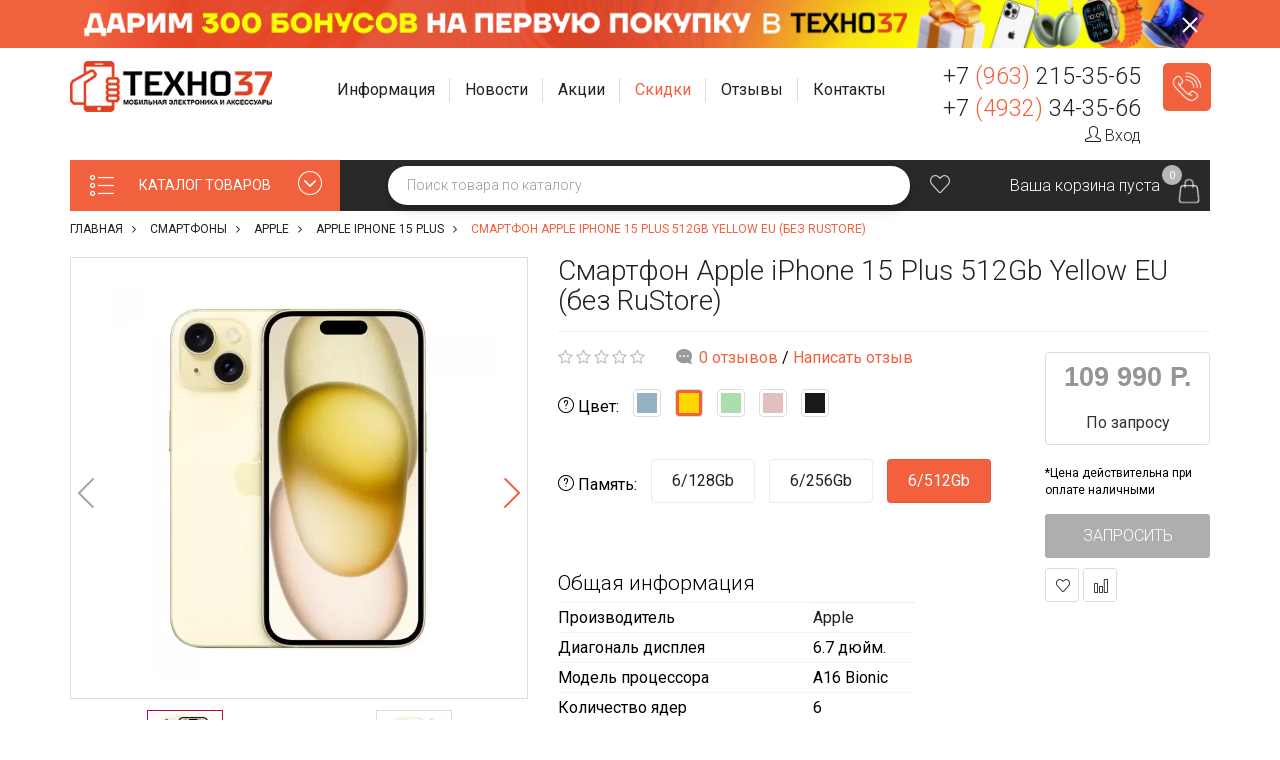

--- FILE ---
content_type: text/html; charset=utf-8
request_url: https://tehno37.ru/smartfony/apple/apple-iphone-15-plus/smartfon-apple-iphone-15-plus-512gb-yellow-eu
body_size: 34941
content:
<!DOCTYPE html>
<!--[if IE]><![endif]-->
<!--[if IE 8 ]><html dir="ltr" lang="ru" class="ie8"><![endif]-->
<!--[if IE 9 ]><html dir="ltr" lang="ru" class="ie9"><![endif]-->
<!--[if (gt IE 9)|!(IE)]><!-->
<html dir="ltr" lang="ru">
<!--<![endif]-->
<head>
<meta charset="UTF-8" />
<meta name="viewport" content="width=device-width, initial-scale=1">
<meta name="yandex-verification" content="1d048d876743c302" />

<meta http-equiv="X-UA-Compatible" content="IE=edge">
<title>Смартфон Apple iPhone 15 Plus 512Gb Yellow EU (без RuStore) купить по цене 109 990 р. в Иваново — интернет магазин ТЕХНО37</title>
<base href="https://tehno37.ru/" />
<meta name="description" content="В интернет-магазине ТЕХНО37 вы можете приобрести Смартфон Apple iPhone 15 Plus 512Gb Yellow EU (без RuStore) всего за 109 990 р. Доставка по РФ, скидки, акции. Звоните: +7 (963) 215-35-65." />
<meta property="og:title" content="Смартфон Apple iPhone 15 Plus 512Gb Yellow EU (без RuStore) купить по цене 109 990 р. в Иваново — интернет магазин ТЕХНО37" />
<meta property="og:type" content="website" />
<meta property="og:url" content="https://tehno37.ru/smartfony/apple/apple-iphone-15-plus/smartfon-apple-iphone-15-plus-512gb-yellow-eu" />
<meta property="og:image" content="https://tehno37.ru/image/cache/webp/catalog/00000103/1836-400x300.webp" />
<meta property="og:site_name" content="ТЕХНО37 в Иваново" />


<!-- Top.Mail.Ru counter -->
<script type="text/javascript">
var _tmr = window._tmr || (window._tmr = []);
_tmr.push({id: "3509669", type: "pageView", start: (new Date()).getTime()});
(function (d, w, id) {
  if (d.getElementById(id)) return;
  var ts = d.createElement("script"); ts.type = "text/javascript"; ts.async = true; ts.id = id;
  ts.src = "https://top-fwz1.mail.ru/js/code.js";
  var f = function () {var s = d.getElementsByTagName("script")[0]; s.parentNode.insertBefore(ts, s);};
  if (w.opera == "[object Opera]") { d.addEventListener("DOMContentLoaded", f, false); } else { f(); }
})(document, window, "tmr-code");
</script>
<noscript><div><img src="https://top-fwz1.mail.ru/counter?id=3509669;js=na" style="position:absolute;left:-9999px;" alt="Top.Mail.Ru" /></div></noscript>
<!-- /Top.Mail.Ru counter -->


<link rel="icon" type="image/png" href="/favicon.png">

<script src="catalog/view/javascript/jquery/jquery-2.1.1.min.js" type="text/javascript"></script>
<script type="text/javascript" src="catalog/view/javascript/jquery/ui/jquery-ui-1.11.4.custom.min.js"></script>
<link rel="stylesheet" type="text/css" href="catalog/view/javascript/jquery/ui/themes/ui-lightness/jquery.ui.slider.css">

<link href="catalog/view/javascript/bootstrap/css/bootstrap.min.css" rel="stylesheet" />
<script src="catalog/view/javascript/bootstrap/js/bootstrap.min.js" type="text/javascript"></script>
<link href="catalog/view/javascript/font-awesome/css/font-awesome.min.css" rel="stylesheet" type="text/css" />

<link href="catalog/view/theme/barbaratheme/stylesheet/stylesheet.css?ver=0.0.8" rel="stylesheet">
<link rel="stylesheet" type="text/css" href="catalog/view/theme/barbaratheme/stylesheet/barbaramenu.css?v=2" />
<link rel="stylesheet" type="text/css" href="catalog/view/theme/barbaratheme/stylesheet/elegant/css/simple-line-icons.css" />
<link href="catalog/view/javascript/jquery/owl-carousel/owl.carousel.css" rel="stylesheet">
<link href="catalog/view/javascript/jquery/owl-carousel/owl.transitions.css" rel="stylesheet">




<!--Color scheme 
*******************************************-->
      <link rel="stylesheet" type="text/css" href="catalog/view/theme/barbaratheme/stylesheet/style0.css?v=3" /> 

<link href="catalog/view/javascript/jquery/slick/slick-theme.css?v=9" type="text/css" rel="stylesheet" media="screen" />
<link href="catalog/view/javascript/jquery/slick/slick.css?v=9" type="text/css" rel="stylesheet" media="screen" />
<link href="catalog/view/javascript/jquery/fancybox/jquery.fancybox.min.css?v=9" type="text/css" rel="stylesheet" media="screen" />
<link href="catalog/view/javascript/jquery/magnific/magnific-popup.css?v=9" type="text/css" rel="stylesheet" media="screen" />
<link href="catalog/view/javascript/jquery/datetimepicker/bootstrap-datetimepicker.min.css?v=9" type="text/css" rel="stylesheet" media="screen" />
<link href="catalog/view/javascript/barbara_singleclick/css/singleclick.css?v=9" type="text/css" rel="stylesheet" media="screen" />
<link href="https://tehno37.ru/smartfony/apple/apple-iphone-15-plus/smartfon-apple-iphone-15-plus-512gb-yellow-eu" rel="canonical" />
<link href="https://tehno37.ru/image/catalog/icons/f_84859f3768a4846c(1).png" rel="icon" />
	<link href="catalog/view/javascript/jQueryFormStyler/jquery.formstyler.css" rel="stylesheet" />
	<link href="catalog/view/javascript/jQueryFormStyler/jquery.formstyler.theme.css" rel="stylesheet" />
	<script src="catalog/view/javascript/jQueryFormStyler/jquery.formstyler.js"></script>

<script  type="text/javascript" src="catalog/view/theme/barbaratheme/js/main.js?ver=0.0.5"></script>
<script src="catalog/view/theme/barbaratheme/js/common.js?v=0.0.2" type="text/javascript"></script>
<script  type="text/javascript" src="catalog/view/javascript/jquery/owl-carousel/owl.carousel.min.js"></script>


<script src="catalog/view/javascript/jquery/slick/slick.js?v=10" type="text/javascript"></script>
<script src="catalog/view/javascript/jquery/fancybox/jquery.fancybox.min.js?v=10" type="text/javascript"></script>
<script src="catalog/view/javascript/jquery/magnific/jquery.magnific-popup.min.js?v=10" type="text/javascript"></script>
<script src="catalog/view/javascript/jquery/datetimepicker/moment.js?v=10" type="text/javascript"></script>
<script src="catalog/view/javascript/jquery/datetimepicker/locale/ru.js?v=10" type="text/javascript"></script>
<script src="catalog/view/javascript/jquery/datetimepicker/bootstrap-datetimepicker.min.js?v=10" type="text/javascript"></script>
<script src="catalog/view/javascript/barbara_singleclick/singleclick.js?v=10" type="text/javascript"></script>
<script src="https://www.google.com/recaptcha/api.js?v=10" type="text/javascript"></script>
 <link href='//fonts.googleapis.com/css?family=Roboto:300,400,500,700&subset=latin,cyrillic' rel='stylesheet' type='text/css'>
  
 
                              
              <link href='//fonts.googleapis.com/css?family=Roboto:400,500,700&subset=latin,cyrillic' rel='stylesheet' type='text/css'>
                                 
   <link href="/tmpstyle.css?v=1732625071" rel="stylesheet" type="text/css" />




      <script type="text/javascript">!function(){var t=document.createElement("script");t.type="text/javascript",t.async=!0,t.src="https://vk.com/js/api/openapi.js?162",t.onload=function(){VK.Retargeting.Init("VK-RTRG-418506-58Isy"),VK.Retargeting.Hit()},document.head.appendChild(t)}();</script><noscript><img src="https://vk.com/rtrg?p=VK-RTRG-418506-58Isy" style="position:fixed; left:-999px;" alt=""/></noscript>
  

</head>
<body class="product-product-5918 nofix">
  
<div class="gr-top-banner">
  <div class="container">
    <div class="gr-top-banner-wrap">
        <figure class="gr-top-banner-figure">
            <picture>
                <source srcset="/catalog/view/theme/barbaratheme/image/top_b/2.jpg" media="(max-width: 999px)">
                <img src="/catalog/view/theme/barbaratheme/image/top_b/1.jpg" alt="">
            </picture>
        </figure>
        <a href="/index.php?route=barbarablog/single&barbara_blog_path=2&barbara_post_id=145" target="_blank" class="gr-top-banner-link"></a>
        <div class="gr-top-banner-close"></div>
    </div>
  </div>
</div>

  
<div id="container" class="container">

<div id="header">
    

<header class="menufix menuplace menuplace3">
  <div class="container"> 
  <div class="logo-menu row"> 
  
     
            
      
      
            
     
     <!--logo-->
     <div class="barb-logo col-md-3 col-sm-3 col-xs-12">
     <div id="logo">
               <a href="https://tehno37.ru/"><img src="https://tehno37.ru/image/catalog/logo.png" title="ТЕХНО37 в Иваново" alt="ТЕХНО37 в Иваново" class="img-responsive" /></a>
               </div>
     </div>
     <!--end logo-->
     
 
     
   <div class="barb-headerinfo col-md-9 col-sm-9">  
   
    

    <div class="center-search col-lg-8 col-md-8 col-sm-12 col-xs-12">
        
     
        
    
        <ul class="ws-top-menu">
        
            <li class="jul-li dropdown">
                <a class="dropdown-toggle" data-toggle="dropdown" role="button" aria-haspopup="true" aria-expanded="false">
                    <span class="jl-text menu-span">Информация</span>
                </a>
                <ul class="dropdown-menu">
                    <li><a href="/karta" class="ico-promo">Бонусная программа</a></li>
                    <li><a href="/oplata-zakaza" class="ico-payment">Способы оплаты</a></li>
                    <li><a href="/delivery" class="ico-delivery2">Доставка</a></li>
                    <li><a href="/garantiya" class="ico-guarantee">Гарантия</a></li>
                    <li><a href="/vozvrat-tovara" class="ico-purchase-returns">Возврат товара</a></li>
                    <!-- <li><a href="/rassrochka-kredit" class="ico-rassrochka-kredit">Рассрочка и Кредит</a></li> -->
                </ul>
            </li>

            <li class="jul-li">
                <a href="/index.php?route=barbarablog/category&amp;barbara_blog_path=1">
                    <span class="jl-text menu-span">Новости</span>
                </a>
            </li>

            <li class="jul-li">
                <a href="/index.php?route=barbarablog/category&amp;barbara_blog_path=2">
                    <span class="jl-text menu-span">Акции</span>
                </a>
            </li>

            <li class="jul-li">
                <a href="/specials">
                    <!-- <span class="jl-text menu-span menu-black-friday">Черная пятница</span> -->
                    <span class="jl-text menu-span" style="color: #F2613E;">Скидки</span>
                </a>
            </li>

            <li class="jul-li dropdown reviews-menu">
                <a class="dropdown-toggle" data-toggle="dropdown" role="button" aria-haspopup="true" aria-expanded="false">
                    <span class="jl-text menu-span">Отзывы</span>
                </a>
                <ul class="dropdown-menu">
                    <li><a href="https://vk.cc/ceFZdi" target="_blank" rel="nofollow noopener">Яндекс Карты</a></li>
                    <li><a href="https://vk.cc/ceFZln" target="_blank" rel="nofollow noopener">Гугл Карты</a></li>
                    <li><a href="https://vk.cc/ceFZir" target="_blank" rel="nofollow noopener">2ГИС</a></li>
                    <li><a href="https://vk.cc/ceFZgS" target="_blank" rel="nofollow noopener">Яндекс Маркет</a></li>
                </ul>
            </li>

            <li class="jul-li">
                <a href="/contact-us">
                    <span class="jl-text menu-span">Контакты</span>
                </a>
            </li>
        
		</ul>
        
        
    </div> 


          
     
    
     <div class="contact-phone col-lg-4 col-md-4 col-sm-12 col-xs-12"> 
      
     <!--number phone left--> 
      <div class="barb-mode">
        <div><div class="top-phone"><a href="tel:+79632153565">+7 <span>(963)</span> 215-35-65</a></div><div class="top-address">Магазины в г. Иваново и г. Кострома<!--г. Иваново, ул. 8 Марта, д. 32Б, 1 этаж--></div></div>        <div>
          <div class="top-phone"><a href="tel:+74932343566">+7 <span>(4932)</span> 34-35-66</a></div>
        </div>







                  <div class="top-login">
                                <a href="https://tehno37.ru/login"><i class="icon-user icons"></i> Вход</a>
                        </div>
       









      </div>
          
          <div class="barb-callback"> 
     <!--callback-->
     <a class="feedcall singleclick" title="Заказать звонок"><i class="icon-earphones-alt"></i> Заказать звонок</a>
     </div>
          </div>
    
	
   
   </div>
       
   

      
           
    </div></div>
     
    
    <div class="barb-place ">
   
       
    <div class="container"> 
    <div class="row">
     
    

    <div id="top-search2" class="top_search_down"><span></span></div>
     
   
       
       
      <!--cart--> 
     <div class="barb_top_right">
        
          <a href="https://tehno37.ru/wishlist" title="Мои закладки" id="wishlist-total" data-toggle="tooltip"><i class="icon-heart icons"></i> 
          <span style="display:none;">0</span></a>
            
     <div id="cart" class="btn-group btn-block">
  <button type="button" data-toggle="dropdown" data-loading-text="Загрузка..." class="btn dropdown-toggle">
  <span class="top-cart"></span>
   <span class="barbara-cart-title">Корзина</span>    <span id="cart-top-fixed"  >0</span>
  </button>
    <span id="cart-total">Ваша корзина пуста</span>
    <ul class="dropdown-menu pull-right">
        <li>
      <p class="text-center">В корзине пусто!</p>
    </li>
      </ul>
</div>
</div>
            
<!--menu-->
<div id="mobile-header">
    <div id="responsive-menu-button"><i class="fa fa-bars"></i> Меню</div>
</div>



<nav id="menu" class="navbar">
    <ul>
    
                    	<!--catalog categories-->
	<li  class="jul-li barb_menu_full  "> 

		<a style="background-color:#F2613E;"  >
			<span >
			<span class="icon-arrow-down-circle icons"></span>КАТАЛОГ ТОВАРОВ</span>
		</a>
		<span class="arrow-over-mobile"></span>

		<div class="submenu barb-menu " id="barb-menu-category">
			<ul class="allcategory-sub" itemscope itemtype="http://schema.org/SiteNavigationElement">
				<meta itemprop="name" content="Навигационное Меню">
									<li class="first">
						<a href="https://tehno37.ru/tehnika-apple" class="noclick" itemprop="url">
														<span class="jl-icon"><img src="https://tehno37.ru/image/cache/webp/catalog/apple-big-logo%281%29-20x20.webp" alt="Техника Apple" title="Техника Apple"></span>
														<span itemprop="name">Техника Apple</span>
						</a>

						<!--category-->
							<span class="arrow-over" ></span><span class="arrow-over-mobile"></span>
							<div class="popover  ">
								<div class="popover-content barb-one-category">

																			<ul class="categories-column">
											<li>
												<a href="https://tehno37.ru/tehnika-apple">
													<span>Все товары категории</span>
												</a>
											</li>

																																															<li>
														
														<a href="https://tehno37.ru/tehnika-apple/iphone" class="noclick">
															<!--image--> 
															  
															<!--end image--> 
															<span>iPhone</span>
														</a>

														
																															<span class="arrow-over" ></span>
																<span class="arrow-over-mobile"></span>
																<div class="popover">
																<div class="popover-content">
															
															<ul>
																<li>
																	<a href="https://tehno37.ru/tehnika-apple/iphone">
																		<span>Все товары категории</span>
																	</a>
																</li>

																																	<li>


																		
																																				<a href="https://tehno37.ru/tehnika-apple/iphone/iphone-17-pro-max"><span>iPhone 17 Pro Max</span></a>















																	</li>
																																	<li>


																		
																																				<a href="https://tehno37.ru/tehnika-apple/iphone/iphone-17-pro"><span>iPhone 17 Pro</span></a>















																	</li>
																																	<li>


																		
																																				<a href="https://tehno37.ru/tehnika-apple/iphone/iphone-17-air"><span>iPhone 17 Air</span></a>















																	</li>
																																	<li>


																		
																																				<a href="https://tehno37.ru/tehnika-apple/iphone/iphone-17"><span>iPhone 17</span></a>















																	</li>
																																	<li>


																		
																																				<a href="https://tehno37.ru/tehnika-apple/iphone/iphone-16-pro-max"><span>iPhone 16 Pro Max <div class="menu-stick menu_stick_hit">Хит</div> </span></a>















																	</li>
																																	<li>


																		
																																				<a href="https://tehno37.ru/tehnika-apple/iphone/iphone-16-pro"><span>iPhone 16 Pro <div class="menu-stick menu_stick_hit">Хит</div> </span></a>















																	</li>
																																	<li>


																		
																																				<a href="https://tehno37.ru/tehnika-apple/iphone/iphone-16-plus"><span>iPhone 16 Plus</span></a>















																	</li>
																																	<li>


																		
																																				<a href="https://tehno37.ru/tehnika-apple/iphone/iphone-16"><span>iPhone 16 <div class="menu-stick menu_stick_hit">Хит</div> </span></a>















																	</li>
																																	<li>


																		
																																				<a href="https://tehno37.ru/tehnika-apple/iphone/iphone-16e"><span>iPhone 16e <div class="menu-stick menu_stick_hit">Хит</div> </span></a>















																	</li>
																																	<li>


																		
																																				<a href="https://tehno37.ru/tehnika-apple/iphone/iphone-15-pro-max"><span>iPhone 15 Pro Max</span></a>















																	</li>
																																	<li>


																		
																																				<a href="https://tehno37.ru/tehnika-apple/iphone/iphone-15-pro"><span>iPhone 15 Pro</span></a>















																	</li>
																																	<li>


																		
																																				<a href="https://tehno37.ru/tehnika-apple/iphone/iphone-15-plus"><span>iPhone 15 Plus</span></a>















																	</li>
																																	<li>


																		
																																				<a href="https://tehno37.ru/tehnika-apple/iphone/iphone-15"><span>iPhone 15 <div class="menu-stick menu_stick_hit">Хит</div> </span></a>















																	</li>
																
																		</ul><ul>
																																		<li>


																		
																																				<a href="https://tehno37.ru/tehnika-apple/iphone/iphone-14"><span>iPhone 14</span></a>















																	</li>
																																	<li>


																		
																																				<a href="https://tehno37.ru/tehnika-apple/iphone/iphone-13"><span>iPhone 13 <div class="menu-stick menu_stick_hit">Хит</div> </span></a>















																	</li>
																																	<li>


																		
																																				<a href="https://tehno37.ru/tehnika-apple/iphone/iphone-12"><span>iPhone 12</span></a>















																	</li>
																																	<li>


																		
																																				<a href="https://tehno37.ru/tehnika-apple/iphone/iphone-11"><span>iPhone 11</span></a>















																	</li>
																															</ul>

															</div>															</div>

														
													</li>

												 
																																				<li>
														
														<a href="https://tehno37.ru/tehnika-apple/ipad" class="noclick">
															<!--image--> 
															  
															<!--end image--> 
															<span>iPad</span>
														</a>

														
																															<span class="arrow-over" ></span>
																<span class="arrow-over-mobile"></span>
																<div class="popover">
																<div class="popover-content">
															
															<ul>
																<li>
																	<a href="https://tehno37.ru/tehnika-apple/ipad">
																		<span>Все товары категории</span>
																	</a>
																</li>

																																	<li>


																		
																																				<a href="https://tehno37.ru/tehnika-apple/ipad/1740-apple-ipad-pro-2025"><span>iPad Pro 2025</span></a>















																	</li>
																																	<li>


																		
																																				<a href="https://tehno37.ru/tehnika-apple/ipad/ipad-air-2025"><span>iPad Air 2025</span></a>















																	</li>
																																	<li>


																		
																																				<a href="https://tehno37.ru/tehnika-apple/ipad/ipad-2025"><span>iPad 2025</span></a>















																	</li>
																																	<li>


																		
																																				<a href="https://tehno37.ru/tehnika-apple/ipad/ipad-pro-2024"><span>iPad Pro 2024</span></a>















																	</li>
																																	<li>


																		
																																				<a href="https://tehno37.ru/tehnika-apple/ipad/ipad-air-2024"><span>iPad Air 2024</span></a>















																	</li>
																																	<li>


																		
																																				<a href="https://tehno37.ru/tehnika-apple/ipad/1534-apple-ipad-mini-2024"><span>iPad mini 2024</span></a>















																	</li>
																																	<li>


																		
																																				<a href="https://tehno37.ru/tehnika-apple/ipad/ipad-pro-2022"><span>iPad Pro 2022</span></a>















																	</li>
																																	<li>


																		
																																				<a href="https://tehno37.ru/tehnika-apple/ipad/ipad-air-2022"><span>iPad Air 2022</span></a>















																	</li>
																																	<li>


																		
																																				<a href="https://tehno37.ru/tehnika-apple/ipad/ipad-2022"><span>iPad 2022</span></a>















																	</li>
																															</ul>

															</div>															</div>

														
													</li>

												 
																																				<li>
														
														<a href="https://tehno37.ru/tehnika-apple/macbook" class="noclick">
															<!--image--> 
															  
															<!--end image--> 
															<span>MacBook</span>
														</a>

														
																															<span class="arrow-over" ></span>
																<span class="arrow-over-mobile"></span>
																<div class="popover">
																<div class="popover-content">
															
															<ul>
																<li>
																	<a href="https://tehno37.ru/tehnika-apple/macbook">
																		<span>Все товары категории</span>
																	</a>
																</li>

																																	<li>


																		
																																				<a href="https://tehno37.ru/tehnika-apple/macbook/1612-macbook-air-13-quot-m4-2025"><span>MacBook Air M4 2025</span></a>















																	</li>
																																	<li>


																		
																																				<a href="https://tehno37.ru/tehnika-apple/macbook/1494-macbook-air-m3-2024"><span>MacBook Air M3 2024</span></a>















																	</li>
																																	<li>


																		
																																				<a href="https://tehno37.ru/tehnika-apple/macbook/1495-macbook-air-m2-2023"><span>MacBook Air M2 2023</span></a>















																	</li>
																																	<li>


																		
																																				<a href="https://tehno37.ru/tehnika-apple/macbook/1496-macbook-air-m2-2022"><span>MacBook Air M2 2022</span></a>















																	</li>
																																	<li>


																		
																																				<a href="https://tehno37.ru/tehnika-apple/macbook/1497-macbook-air-m1-2020"><span>MacBook Air M1 2020</span></a>















																	</li>
																																	<li>


																		
																																				<a href="https://tehno37.ru/tehnika-apple/macbook/1743-macbook-pro-m5-2025"><span>MacBook Pro M5 2025</span></a>















																	</li>
																															</ul>

															</div>															</div>

														
													</li>

												 
																																				<li>
														
														<a href="https://tehno37.ru/tehnika-apple/apple-watch" class="noclick">
															<!--image--> 
															  
															<!--end image--> 
															<span>Apple Watch</span>
														</a>

														
																															<span class="arrow-over" ></span>
																<span class="arrow-over-mobile"></span>
																<div class="popover">
																<div class="popover-content">
															
															<ul>
																<li>
																	<a href="https://tehno37.ru/tehnika-apple/apple-watch">
																		<span>Все товары категории</span>
																	</a>
																</li>

																																	<li>


																		
																																				<a href="https://tehno37.ru/tehnika-apple/apple-watch/1709-apple-watch-ultra-3"><span>Apple Watch Ultra 3</span></a>















																	</li>
																																	<li>


																		
																																				<a href="https://tehno37.ru/tehnika-apple/apple-watch/1453-apple-watch-ultra-2"><span>Apple Watch Ultra 2</span></a>















																	</li>
																																	<li>


																		
																																				<a href="https://tehno37.ru/tehnika-apple/apple-watch/1710-apple-watch-s11"><span>Apple Watch S11</span></a>















																	</li>
																																	<li>


																		
																																				<a href="https://tehno37.ru/tehnika-apple/apple-watch/1518-apple-watch-s10"><span>Apple Watch S10</span></a>















																	</li>
																																	<li>


																		
																																				<a href="https://tehno37.ru/tehnika-apple/apple-watch/1454-apple-watch-s9"><span>Apple Watch S9</span></a>















																	</li>
																																	<li>


																		
																																				<a href="https://tehno37.ru/tehnika-apple/apple-watch/1455-apple-watch-ultra"><span>Apple Watch Ultra</span></a>















																	</li>
																																	<li>


																		
																																				<a href="https://tehno37.ru/tehnika-apple/apple-watch/1457-apple-watch-se-2"><span>Apple Watch SE 2 <div class="menu-stick menu_stick_hit">Хит</div> </span></a>















																	</li>
																																	<li>


																		
																																				<a href="https://tehno37.ru/tehnika-apple/apple-watch/1721-apple-watch-se-3"><span>Apple Watch SE 3</span></a>















																	</li>
																															</ul>

															</div>															</div>

														
													</li>

												 
																																				<li>
														
														<a href="https://tehno37.ru/tehnika-apple/airpods" class="noclick">
															<!--image--> 
															  
															<!--end image--> 
															<span>AirPods</span>
														</a>

														
																															<span class="arrow-over" ></span>
																<span class="arrow-over-mobile"></span>
																<div class="popover">
																<div class="popover-content">
															
															<ul>
																<li>
																	<a href="https://tehno37.ru/tehnika-apple/airpods">
																		<span>Все товары категории</span>
																	</a>
																</li>

																																	<li>


																		
																																				<a href="https://tehno37.ru/tehnika-apple/airpods/airpods-max-2"><span>Airpods Max 2</span></a>















																	</li>
																																	<li>


																		
																																				<a href="https://tehno37.ru/tehnika-apple/airpods/airpods-pro-3"><span>AirPods Pro 3</span></a>















																	</li>
																																	<li>


																		
																																				<a href="https://tehno37.ru/tehnika-apple/airpods/airpods-pro-2"><span>AirPods Pro 2 <div class="menu-stick menu_stick_hit">Хит</div> </span></a>















																	</li>
																																	<li>


																		
																																				<a href="https://tehno37.ru/tehnika-apple/airpods/airpods-4"><span>AirPods 4 <div class="menu-stick menu_stick_hit">Хит</div> </span></a>















																	</li>
																																	<li>


																		
																																				<a href="https://tehno37.ru/tehnika-apple/airpods/airpods-3"><span>AirPods 3</span></a>















																	</li>
																																	<li>


																		
																																				<a href="https://tehno37.ru/tehnika-apple/airpods/airpods-2"><span>AirPods 2</span></a>















																	</li>
																															</ul>

															</div>															</div>

														
													</li>

												 
																																				<li>
														
														<a href="https://tehno37.ru/tehnika-apple/1437-aksessuary">
															<!--image--> 
															  
															<!--end image--> 
															<span>Аксессуары</span>
														</a>

														
													</li>

												 
																					</ul>
									
								</div>
							</div>
						
						
											</li>
									<li class="first">
						<a href="https://tehno37.ru/tehnika-dyson" class="noclick" itemprop="url">
														<span class="jl-icon"><img src="https://tehno37.ru/image/cache/webp/catalog/hair-styling%281%29-20x20.webp" alt="Техника Dyson" title="Техника Dyson"></span>
														<span itemprop="name">Техника Dyson</span>
						</a>

						<!--category-->
							<span class="arrow-over" ></span><span class="arrow-over-mobile"></span>
							<div class="popover  ">
								<div class="popover-content barb-one-category">

																			<ul class="categories-column">
											<li>
												<a href="https://tehno37.ru/tehnika-dyson">
													<span>Все товары категории</span>
												</a>
											</li>

																																															<li>
														
														<a href="https://tehno37.ru/tehnika-dyson/aksessuary-dyson">
															<!--image--> 
															  
															<!--end image--> 
															<span>Аксессуары Dyson</span>
														</a>

														
													</li>

												 
																																				<li>
														
														<a href="https://tehno37.ru/tehnika-dyson/1724-besprovodnye-naushniki">
															<!--image--> 
															  
															<!--end image--> 
															<span>Наушники Dyson</span>
														</a>

														
													</li>

												 
																																				<li>
														
														<a href="https://tehno37.ru/tehnika-dyson/stajlery-dyson" class="noclick">
															<!--image--> 
															  
															<!--end image--> 
															<span>Стайлеры Dyson</span>
														</a>

														
																															<span class="arrow-over" ></span>
																<span class="arrow-over-mobile"></span>
																<div class="popover">
																<div class="popover-content">
															
															<ul>
																<li>
																	<a href="https://tehno37.ru/tehnika-dyson/stajlery-dyson">
																		<span>Все товары категории</span>
																	</a>
																</li>

																																	<li>


																		
																																				<a href="https://tehno37.ru/tehnika-dyson/stajlery-dyson/dyson-hs09"><span>Dyson HS09</span></a>















																	</li>
																																	<li>


																		
																																				<a href="https://tehno37.ru/tehnika-dyson/stajlery-dyson/dyson-hs08"><span>Dyson HS08</span></a>















																	</li>
																																	<li>


																		
																																				<a href="https://tehno37.ru/tehnika-dyson/stajlery-dyson/dyson-hs05"><span>Dyson HS05</span></a>















																	</li>
																															</ul>

															</div>															</div>

														
													</li>

												 
																																				<li>
														
														<a href="https://tehno37.ru/tehnika-dyson/feny-dyson">
															<!--image--> 
															  
															<!--end image--> 
															<span>Фены Dyson</span>
														</a>

														
													</li>

												 
																																				<li>
														
														<a href="https://tehno37.ru/tehnika-dyson/vypryamiteli-dyson">
															<!--image--> 
															  
															<!--end image--> 
															<span>Выпрямители Dyson</span>
														</a>

														
													</li>

												 
																																				<li>
														
														<a href="https://tehno37.ru/tehnika-dyson/pylesosy-dyson">
															<!--image--> 
															  
															<!--end image--> 
															<span>Пылесосы Dyson</span>
														</a>

														
													</li>

												 
																					</ul>
									
								</div>
							</div>
						
						
											</li>
									<li class="first">
						<a href="https://tehno37.ru/1638-igrovye-pristavki" class="noclick" itemprop="url">
														<span class="jl-icon"><img src="https://tehno37.ru/image/cache/webp/catalog/icons/111-20x20.webp" alt="Игровые приставки" title="Игровые приставки"></span>
														<span itemprop="name">Игровые приставки</span>
						</a>

						<!--category-->
							<span class="arrow-over" ></span><span class="arrow-over-mobile"></span>
							<div class="popover  ">
								<div class="popover-content barb-one-category">

																			<ul class="categories-column">
											<li>
												<a href="https://tehno37.ru/1638-igrovye-pristavki">
													<span>Все товары категории</span>
												</a>
											</li>

																																															<li>
														
														<a href="https://tehno37.ru/1638-igrovye-pristavki/igrovye-pristavki" class="noclick">
															<!--image--> 
															  
															<!--end image--> 
															<span>Игровые приставки</span>
														</a>

														
																															<span class="arrow-over" ></span>
																<span class="arrow-over-mobile"></span>
																<div class="popover">
																<div class="popover-content">
															
															<ul>
																<li>
																	<a href="https://tehno37.ru/1638-igrovye-pristavki/igrovye-pristavki">
																		<span>Все товары категории</span>
																	</a>
																</li>

																																	<li>


																		
																																				<a href="https://tehno37.ru/1638-igrovye-pristavki/igrovye-pristavki/sony-playstation-5-pro"><span>Sony PlayStation 5 Pro</span></a>















																	</li>
																																	<li>


																		
																																				<a href="https://tehno37.ru/1638-igrovye-pristavki/igrovye-pristavki/sony-playstation-5-slim"><span>Sony PlayStation 5 Slim</span></a>















																	</li>
																																	<li>


																		
																																				<a href="https://tehno37.ru/1638-igrovye-pristavki/igrovye-pristavki/sony-playstation-5"><span>Sony PlayStation 5</span></a>















																	</li>
																																	<li>


																		
																																				<a href="https://tehno37.ru/1638-igrovye-pristavki/igrovye-pristavki/xbox"><span>Microsoft Xbox Series X</span></a>















																	</li>
																																	<li>


																		
																																				<a href="https://tehno37.ru/1638-igrovye-pristavki/igrovye-pristavki/microsoft-xbox-series-s"><span>Microsoft Xbox Series S</span></a>















																	</li>
																																	<li>


																		
																																				<a href="https://tehno37.ru/1638-igrovye-pristavki/igrovye-pristavki/nintendo-switch-2"><span>Nintendo Switch 2</span></a>















																	</li>
																																	<li>


																		
																																				<a href="https://tehno37.ru/1638-igrovye-pristavki/igrovye-pristavki/nintendo-switch-oled"><span>Nintendo Switch OLED</span></a>















																	</li>
																																	<li>


																		
																																				<a href="https://tehno37.ru/1638-igrovye-pristavki/igrovye-pristavki/1376-nintendo"><span>Nintendo Switch Lite</span></a>















																	</li>
																																	<li>


																		
																																				<a href="https://tehno37.ru/1638-igrovye-pristavki/igrovye-pristavki/valve-steam-deck-oled"><span>Valve Steam Deck OLED</span></a>















																	</li>
																																	<li>


																		
																																				<a href="https://tehno37.ru/1638-igrovye-pristavki/igrovye-pristavki/valve-steam-deck"><span>Valve Steam Deck</span></a>















																	</li>
																																	<li>


																		
																																				<a href="https://tehno37.ru/1638-igrovye-pristavki/igrovye-pristavki/1656-arhivnye-modeli"><span>Архивные модели</span></a>















																	</li>
																															</ul>

															</div>															</div>

														
													</li>

												 
																																				<li>
														
														<a href="https://tehno37.ru/1638-igrovye-pristavki/videoigry" class="noclick">
															<!--image--> 
															  
															<!--end image--> 
															<span>Видеоигры</span>
														</a>

														
																															<span class="arrow-over" ></span>
																<span class="arrow-over-mobile"></span>
																<div class="popover">
																<div class="popover-content">
															
															<ul>
																<li>
																	<a href="https://tehno37.ru/1638-igrovye-pristavki/videoigry">
																		<span>Все товары категории</span>
																	</a>
																</li>

																																	<li>


																		
																																				<a href="https://tehno37.ru/1638-igrovye-pristavki/videoigry/novinki"><span>Новинки <div class="menu-stick menu_stick_new">New</div> </span></a>















																	</li>
																																	<li>


																		
																																				<a href="https://tehno37.ru/1638-igrovye-pristavki/videoigry/predzakaz"><span>Предзаказ</span></a>















																	</li>
																																	<li>


																		
																																				<a href="https://tehno37.ru/1638-igrovye-pristavki/videoigry/1537-nintendo"><span>Игры для Nintendo</span></a>















																	</li>
																																	<li>


																		
																																				<a href="https://tehno37.ru/1638-igrovye-pristavki/videoigry/igry-dlya-playstation"><span>Игры для PlayStation</span></a>















																	</li>
																																	<li>


																		
																																				<a href="https://tehno37.ru/1638-igrovye-pristavki/videoigry/igry-dlya-xbox"><span>Игры для Xbox</span></a>















																	</li>
																															</ul>

															</div>															</div>

														
													</li>

												 
																																				<li>
														
														<a href="https://tehno37.ru/1638-igrovye-pristavki/gejmpady" class="noclick">
															<!--image--> 
															  
															<!--end image--> 
															<span>Геймпады</span>
														</a>

														
																															<span class="arrow-over" ></span>
																<span class="arrow-over-mobile"></span>
																<div class="popover">
																<div class="popover-content">
															
															<ul>
																<li>
																	<a href="https://tehno37.ru/1638-igrovye-pristavki/gejmpady">
																		<span>Все товары категории</span>
																	</a>
																</li>

																																	<li>


																		
																																				<a href="https://tehno37.ru/1638-igrovye-pristavki/gejmpady/gejmpady-dlya-playstation"><span>Геймпады для PlayStation</span></a>















																	</li>
																																	<li>


																		
																																				<a href="https://tehno37.ru/1638-igrovye-pristavki/gejmpady/gejmpady-dlya-xbox"><span>Геймпады для Xbox</span></a>















																	</li>
																															</ul>

															</div>															</div>

														
													</li>

												 
																																				<li>
														
														<a href="https://tehno37.ru/1638-igrovye-pristavki/aksessuary-dlya-pristavok" class="noclick">
															<!--image--> 
															  
															<!--end image--> 
															<span>Аксессуары для приставок</span>
														</a>

														
																															<span class="arrow-over" ></span>
																<span class="arrow-over-mobile"></span>
																<div class="popover">
																<div class="popover-content">
															
															<ul>
																<li>
																	<a href="https://tehno37.ru/1638-igrovye-pristavki/aksessuary-dlya-pristavok">
																		<span>Все товары категории</span>
																	</a>
																</li>

																																	<li>


																		
																																				<a href="https://tehno37.ru/1638-igrovye-pristavki/aksessuary-dlya-pristavok/aksessuary-dlya-playstation"><span>Аксессуары для PlayStation</span></a>















																	</li>
																																	<li>


																		
																																				<a href="https://tehno37.ru/1638-igrovye-pristavki/aksessuary-dlya-pristavok/aksessuary-dlya-xbox"><span>Аксессуары для Xbox</span></a>















																	</li>
																																	<li>


																		
																																				<a href="https://tehno37.ru/1638-igrovye-pristavki/aksessuary-dlya-pristavok/aksessuary-dlya-nintendo"><span>Аксессуары для Nintendo</span></a>















																	</li>
																																	<li>


																		
																																				<a href="https://tehno37.ru/1638-igrovye-pristavki/aksessuary-dlya-pristavok/aksessuary-dlya-steam-deck"><span>Аксессуары для Steam Deck</span></a>















																	</li>
																															</ul>

															</div>															</div>

														
													</li>

												 
																																				<li>
														
														<a href="https://tehno37.ru/1638-igrovye-pristavki/ochki-virtualnoj-realnosti" class="noclick">
															<!--image--> 
															  
															<!--end image--> 
															<span>Очки виртуальной реальности</span>
														</a>

														
																															<span class="arrow-over" ></span>
																<span class="arrow-over-mobile"></span>
																<div class="popover">
																<div class="popover-content">
															
															<ul>
																<li>
																	<a href="https://tehno37.ru/1638-igrovye-pristavki/ochki-virtualnoj-realnosti">
																		<span>Все товары категории</span>
																	</a>
																</li>

																																	<li>


																		
																																				<a href="https://tehno37.ru/1638-igrovye-pristavki/ochki-virtualnoj-realnosti/1651-sony"><span>Sony</span></a>















																	</li>
																																	<li>


																		
																																				<a href="https://tehno37.ru/1638-igrovye-pristavki/ochki-virtualnoj-realnosti/1652-oculus"><span>Oculus</span></a>















																	</li>
																																	<li>


																		
																																				<a href="https://tehno37.ru/1638-igrovye-pristavki/ochki-virtualnoj-realnosti/1653-apple"><span>Apple</span></a>















																	</li>
																															</ul>

															</div>															</div>

														
													</li>

												 
																					</ul>
									
								</div>
							</div>
						
						
											</li>
									<li class="first">
						<a href="https://tehno37.ru/smartfony" class="noclick" itemprop="url">
														<span class="jl-icon"><img src="https://tehno37.ru/image/cache/webp/catalog/smartphones-20x20.webp" alt="Смартфоны" title="Смартфоны"></span>
														<span itemprop="name">Смартфоны</span>
						</a>

						<!--category-->
							<span class="arrow-over" ></span><span class="arrow-over-mobile"></span>
							<div class="popover  ">
								<div class="popover-content barb-one-category">

																			<ul class="categories-column">
											<li>
												<a href="https://tehno37.ru/smartfony">
													<span>Все товары категории</span>
												</a>
											</li>

																																															<li>
														
														<a href="https://tehno37.ru/smartfony/apple" class="noclick">
															<!--image--> 
															  
															<!--end image--> 
															<span>Apple</span>
														</a>

														
																															<span class="arrow-over" ></span>
																<span class="arrow-over-mobile"></span>
																<div class="popover">
																<div class="popover-content">
															
															<ul>
																<li>
																	<a href="https://tehno37.ru/smartfony/apple">
																		<span>Все товары категории</span>
																	</a>
																</li>

																																	<li>


																		
																																				<a href="https://tehno37.ru/smartfony/apple/apple-iphone-17-pro-max"><span>Apple iPhone 17 Pro Max</span></a>















																	</li>
																																	<li>


																		
																																				<a href="https://tehno37.ru/smartfony/apple/apple-iphone-17-pro"><span>Apple iPhone 17 Pro</span></a>















																	</li>
																																	<li>


																		
																																				<a href="https://tehno37.ru/smartfony/apple/apple-iphone-17-air"><span>Apple iPhone 17 Air</span></a>















																	</li>
																																	<li>


																		
																																				<a href="https://tehno37.ru/smartfony/apple/apple-iphone-17"><span>Apple iPhone 17</span></a>















																	</li>
																																	<li>


																		
																																				<a href="https://tehno37.ru/smartfony/apple/apple-iphone-16-pro-max"><span>Apple iPhone 16 Pro Max <div class="menu-stick menu_stick_hit">Хит</div> </span></a>















																	</li>
																																	<li>


																		
																																				<a href="https://tehno37.ru/smartfony/apple/apple-iphone-16-pro"><span>Apple iPhone 16 Pro <div class="menu-stick menu_stick_hit">Хит</div> </span></a>















																	</li>
																																	<li>


																		
																																				<a href="https://tehno37.ru/smartfony/apple/apple-iphone-16-plus"><span>Apple iPhone 16 Plus</span></a>















																	</li>
																																	<li>


																		
																																				<a href="https://tehno37.ru/smartfony/apple/apple-iphone-16"><span>Apple iPhone 16 <div class="menu-stick menu_stick_hit">Хит</div> </span></a>















																	</li>
																																	<li>


																		
																																				<a href="https://tehno37.ru/smartfony/apple/apple-iphone-16e"><span>Apple iPhone 16e</span></a>















																	</li>
																																	<li>


																		
																																				<a href="https://tehno37.ru/smartfony/apple/apple-iphone-15-pro-max"><span>Apple iPhone 15 Pro Max</span></a>















																	</li>
																																	<li>


																		
																																				<a href="https://tehno37.ru/smartfony/apple/apple-iphone-15-pro"><span>Apple iPhone 15 Pro</span></a>















																	</li>
																																	<li>


																		
																																				<a href="https://tehno37.ru/smartfony/apple/apple-iphone-15-plus"><span>Apple iPhone 15 Plus</span></a>















																	</li>
																																	<li>


																		
																																				<a href="https://tehno37.ru/smartfony/apple/apple-iphone-15"><span>Apple iPhone 15 <div class="menu-stick menu_stick_hit">Хит</div> </span></a>















																	</li>
																
																		</ul><ul>
																																		<li>


																		
																																				<a href="https://tehno37.ru/smartfony/apple/apple-iphone-14"><span>Apple iPhone 14</span></a>















																	</li>
																																	<li>


																		
																																				<a href="https://tehno37.ru/smartfony/apple/apple-iphone-13"><span>Apple iPhone 13 <div class="menu-stick menu_stick_hit">Хит</div> </span></a>















																	</li>
																																	<li>


																		
																																				<a href="https://tehno37.ru/smartfony/apple/apple-iphone-12"><span>Apple iPhone 12</span></a>















																	</li>
																																	<li>


																		
																																				<a href="https://tehno37.ru/smartfony/apple/apple-iphone-11"><span>Apple iPhone 11</span></a>















																	</li>
																																	<li>


																		
																																				<a href="https://tehno37.ru/smartfony/apple/506-arhivnye-modeli" class="noclick"><span>Архивные модели</span></a>







			<span class="arrow-over" ></span>
		<span class="arrow-over-mobile"></span>
		<div class="popover">
		<div class="popover-content">
	
	<ul>
		<li>
			<a href="https://tehno37.ru/smartfony/apple/506-arhivnye-modeli">
				<span>Все товары категории</span>
			</a>
		</li>

					<li>
				<a href="https://tehno37.ru/smartfony/apple/506-arhivnye-modeli/1140-apple-iphone-14-pro-max"><span>Apple iPhone 14 Pro Max</span></a>
			</li>
					<li>
				<a href="https://tehno37.ru/smartfony/apple/506-arhivnye-modeli/apple-iphone-14-pro"><span>Apple iPhone 14 Pro</span></a>
			</li>
					<li>
				<a href="https://tehno37.ru/smartfony/apple/506-arhivnye-modeli/apple-iphone-14-plus"><span>Apple iPhone 14 Plus</span></a>
			</li>
					<li>
				<a href="https://tehno37.ru/smartfony/apple/506-arhivnye-modeli/1027-apple-iphone-13-pro-max"><span>Apple iPhone 13 Pro Max</span></a>
			</li>
					<li>
				<a href="https://tehno37.ru/smartfony/apple/506-arhivnye-modeli/apple-iphone-13-pro"><span>Apple iPhone 13 Pro</span></a>
			</li>
					<li>
				<a href="https://tehno37.ru/smartfony/apple/506-arhivnye-modeli/apple-iphone-13-mini"><span>Apple iPhone 13 mini</span></a>
			</li>
					<li>
				<a href="https://tehno37.ru/smartfony/apple/506-arhivnye-modeli/apple-iphone-12-pro-max"><span>Apple iPhone 12 Pro Max</span></a>
			</li>
					<li>
				<a href="https://tehno37.ru/smartfony/apple/506-arhivnye-modeli/apple-iphone-12-pro"><span>Apple iPhone 12 Pro</span></a>
			</li>
					<li>
				<a href="https://tehno37.ru/smartfony/apple/506-arhivnye-modeli/apple-iphone-12-mini"><span>Apple iPhone 12 mini</span></a>
			</li>
					<li>
				<a href="https://tehno37.ru/smartfony/apple/506-arhivnye-modeli/apple-iphone-xr"><span>Apple iPhone XR</span></a>
			</li>
					<li>
				<a href="https://tehno37.ru/smartfony/apple/506-arhivnye-modeli/apple-iphone-se-2020"><span>Apple iPhone SE 2020</span></a>
			</li>
					<li>
				<a href="https://tehno37.ru/smartfony/apple/506-arhivnye-modeli/apple-iphone-xs-max"><span>Apple iPhone XS Max </span></a>
			</li>
					<li>
				<a href="https://tehno37.ru/smartfony/apple/506-arhivnye-modeli/apple-iphone-xs"><span>Apple iPhone XS </span></a>
			</li>
		
				</ul><ul>
						<li>
				<a href="https://tehno37.ru/smartfony/apple/506-arhivnye-modeli/apple-iphone-x"><span>Apple iPhone X</span></a>
			</li>
					<li>
				<a href="https://tehno37.ru/smartfony/apple/506-arhivnye-modeli/apple-iphone-se-2022"><span>Apple iPhone SE 2022</span></a>
			</li>
					<li>
				<a href="https://tehno37.ru/smartfony/apple/506-arhivnye-modeli/apple-iphone-8-plus"><span> Apple iPhone 8 Plus</span></a>
			</li>
					<li>
				<a href="https://tehno37.ru/smartfony/apple/506-arhivnye-modeli/apple-iphone-8"><span> Apple iPhone 8</span></a>
			</li>
					<li>
				<a href="https://tehno37.ru/smartfony/apple/506-arhivnye-modeli/apple-iphone-7-plus"><span> Apple iPhone 7 Plus</span></a>
			</li>
					<li>
				<a href="https://tehno37.ru/smartfony/apple/506-arhivnye-modeli/apple-iphone-7"><span> Apple iPhone 7</span></a>
			</li>
					<li>
				<a href="https://tehno37.ru/smartfony/apple/506-arhivnye-modeli/apple-iphone-6s"><span> Apple iPhone 6S</span></a>
			</li>
					<li>
				<a href="https://tehno37.ru/smartfony/apple/506-arhivnye-modeli/apple-iphone-se"><span> Apple iPhone SE</span></a>
			</li>
			</ul>

	</div>	</div>










																	</li>
																															</ul>

															</div>															</div>

														
													</li>

												 
																																				<li>
														
														<a href="https://tehno37.ru/smartfony/91-xiaomi" class="noclick">
															<!--image--> 
															  
															<!--end image--> 
															<span>Xiaomi</span>
														</a>

														
																															<span class="arrow-over" ></span>
																<span class="arrow-over-mobile"></span>
																<div class="popover">
																<div class="popover-content">
															
															<ul>
																<li>
																	<a href="https://tehno37.ru/smartfony/91-xiaomi">
																		<span>Все товары категории</span>
																	</a>
																</li>

																																	<li>


																		
																																				<a href="https://tehno37.ru/smartfony/91-xiaomi/xiaomi-15-ultra"><span>Xiaomi 15 Ultra</span></a>















																	</li>
																																	<li>


																		
																																				<a href="https://tehno37.ru/smartfony/91-xiaomi/xiaomi-15"><span>Xiaomi 15</span></a>















																	</li>
																																	<li>


																		
																																				<a href="https://tehno37.ru/smartfony/91-xiaomi/xiaomi-15t-pro"><span>Xiaomi 15T Pro</span></a>















																	</li>
																																	<li>


																		
																																				<a href="https://tehno37.ru/smartfony/91-xiaomi/xiaomi-15t"><span>Xiaomi 15T</span></a>















																	</li>
																																	<li>


																		
																																				<a href="https://tehno37.ru/smartfony/91-xiaomi/xiaomi-14-ultra"><span>Xiaomi 14 Ultra</span></a>















																	</li>
																																	<li>


																		
																																				<a href="https://tehno37.ru/smartfony/91-xiaomi/xiaomi-14"><span>Xiaomi 14</span></a>















																	</li>
																																	<li>


																		
																																				<a href="https://tehno37.ru/smartfony/91-xiaomi/xiaomi-14t-pro"><span>Xiaomi 14T Pro</span></a>















																	</li>
																																	<li>


																		
																																				<a href="https://tehno37.ru/smartfony/91-xiaomi/xiaomi-14t"><span>Xiaomi 14T <div class="menu-stick menu_stick_hit">Хит</div> </span></a>















																	</li>
																																	<li>


																		
																																				<a href="https://tehno37.ru/smartfony/91-xiaomi/xiaomi-13t-pro"><span>Xiaomi 13T Pro</span></a>















																	</li>
																																	<li>


																		
																																				<a href="https://tehno37.ru/smartfony/91-xiaomi/xiaomi-13t"><span>Xiaomi 13T</span></a>















																	</li>
																																	<li>


																		
																																				<a href="https://tehno37.ru/smartfony/91-xiaomi/redmi-note-15-pro-plus-5g"><span>Redmi Note 15 Pro+ 5G <div class="menu-stick menu_stick_new">New</div> </span></a>















																	</li>
																																	<li>


																		
																																				<a href="https://tehno37.ru/smartfony/91-xiaomi/redmi-note-15-pro-5g"><span>Redmi Note 15 Pro 5G <div class="menu-stick menu_stick_new">New</div> </span></a>















																	</li>
																																	<li>


																		
																																				<a href="https://tehno37.ru/smartfony/91-xiaomi/redmi-note-15-pro-4g"><span>Redmi Note 15 Pro 4G <div class="menu-stick menu_stick_new">New</div> </span></a>















																	</li>
																
																		</ul><ul>
																																		<li>


																		
																																				<a href="https://tehno37.ru/smartfony/91-xiaomi/redmi-note-15-5g"><span>Redmi Note 15 5G <div class="menu-stick menu_stick_new">New</div> </span></a>















																	</li>
																																	<li>


																		
																																				<a href="https://tehno37.ru/smartfony/91-xiaomi/redmi-note-15-4g"><span>Redmi Note 15 4G <div class="menu-stick menu_stick_new">New</div> </span></a>















																	</li>
																																	<li>


																		
																																				<a href="https://tehno37.ru/smartfony/91-xiaomi/xiaomi-redmi-note-14-pro-plus-5g"><span>Redmi Note 14 Pro+ 5G <div class="menu-stick menu_stick_hit">Хит</div> </span></a>















																	</li>
																																	<li>


																		
																																				<a href="https://tehno37.ru/smartfony/91-xiaomi/xiaomi-redmi-note-14-pro-5g"><span>Redmi Note 14 Pro 5G</span></a>















																	</li>
																																	<li>


																		
																																				<a href="https://tehno37.ru/smartfony/91-xiaomi/xiaomi-redmi-note-14-pro-4g"><span>Redmi Note 14 Pro 4G</span></a>















																	</li>
																																	<li>


																		
																																				<a href="https://tehno37.ru/smartfony/91-xiaomi/redmi-note-14s"><span>Redmi Note 14S</span></a>















																	</li>
																																	<li>


																		
																																				<a href="https://tehno37.ru/smartfony/91-xiaomi/xiaomi-redmi-note-14-5g"><span>Redmi Note 14 5G</span></a>















																	</li>
																																	<li>


																		
																																				<a href="https://tehno37.ru/smartfony/91-xiaomi/xiaomi-redmi-note-14-4g"><span>Redmi Note 14 4G <div class="menu-stick menu_stick_hit">Хит</div> </span></a>















																	</li>
																																	<li>


																		
																																				<a href="https://tehno37.ru/smartfony/91-xiaomi/redmi-note-13-pro-plus-5g"><span>Redmi Note 13 Pro+ 5G</span></a>















																	</li>
																																	<li>


																		
																																				<a href="https://tehno37.ru/smartfony/91-xiaomi/xiaomi-redmi-note-13-pro-5g"><span>Redmi Note 13 Pro 5G</span></a>















																	</li>
																																	<li>


																		
																																				<a href="https://tehno37.ru/smartfony/91-xiaomi/xiaomi-redmi-note-13-pro-4g"><span>Redmi Note 13 Pro 4G</span></a>















																	</li>
																																	<li>


																		
																																				<a href="https://tehno37.ru/smartfony/91-xiaomi/xiaomi-redmi-note-13-4g"><span>Redmi Note 13 4G</span></a>















																	</li>
																																	<li>


																		
																																				<a href="https://tehno37.ru/smartfony/91-xiaomi/redmi-15-5g"><span>Redmi 15 5g</span></a>















																	</li>
																
																		</ul><ul>
																																		<li>


																		
																																				<a href="https://tehno37.ru/smartfony/91-xiaomi/redmi-15-4g"><span>Redmi 15</span></a>















																	</li>
																																	<li>


																		
																																				<a href="https://tehno37.ru/smartfony/91-xiaomi/redmi-15c"><span>Redmi 15C <div class="menu-stick menu_stick_hit">Хит</div> </span></a>















																	</li>
																																	<li>


																		
																																				<a href="https://tehno37.ru/smartfony/91-xiaomi/xiaomi-redmi-14c"><span>Redmi 14C</span></a>















																	</li>
																																	<li>


																		
																																				<a href="https://tehno37.ru/smartfony/91-xiaomi/redmi-13x"><span>Redmi 13x</span></a>















																	</li>
																																	<li>


																		
																																				<a href="https://tehno37.ru/smartfony/91-xiaomi/xiaomi-redmi-13"><span>Redmi 13</span></a>















																	</li>
																																	<li>


																		
																																				<a href="https://tehno37.ru/smartfony/91-xiaomi/xiaomi-redmi-a5"><span>Redmi A5</span></a>















																	</li>
																																	<li>


																		
																																				<a href="https://tehno37.ru/smartfony/91-xiaomi/redmi-a3-pro"><span>Redmi A3 Pro</span></a>















																	</li>
																																	<li>


																		
																																				<a href="https://tehno37.ru/smartfony/91-xiaomi/xiaomi-redmi-a3"><span>Redmi A3</span></a>















																	</li>
																																	<li>


																		
																																				<a href="https://tehno37.ru/smartfony/91-xiaomi/xiaomi-redmi-a3x"><span>Redmi A3x</span></a>















																	</li>
																																	<li>


																		
																																				<a href="https://tehno37.ru/smartfony/91-xiaomi/arhivnye-modeli" class="noclick"><span>Архивные модели </span></a>







			<span class="arrow-over" ></span>
		<span class="arrow-over-mobile"></span>
		<div class="popover">
		<div class="popover-content">
	
	<ul>
		<li>
			<a href="https://tehno37.ru/smartfony/91-xiaomi/arhivnye-modeli">
				<span>Все товары категории</span>
			</a>
		</li>

					<li>
				<a href="https://tehno37.ru/smartfony/91-xiaomi/arhivnye-modeli/xiaomi-black-shark-5-pro"><span>Xiaomi Black Shark 5 Pro</span></a>
			</li>
					<li>
				<a href="https://tehno37.ru/smartfony/91-xiaomi/arhivnye-modeli/xiaomi-black-shark-5"><span>Xiaomi Black Shark 5</span></a>
			</li>
					<li>
				<a href="https://tehno37.ru/smartfony/91-xiaomi/arhivnye-modeli/xiaomi-black-shark-4-pro"><span>Xiaomi Black Shark 4 Pro</span></a>
			</li>
					<li>
				<a href="https://tehno37.ru/smartfony/91-xiaomi/arhivnye-modeli/xiaomi-13-ultra"><span>Xiaomi 13 Ultra</span></a>
			</li>
					<li>
				<a href="https://tehno37.ru/smartfony/91-xiaomi/arhivnye-modeli/xiaomi-13-pro"><span>Xiaomi 13 Pro</span></a>
			</li>
					<li>
				<a href="https://tehno37.ru/smartfony/91-xiaomi/arhivnye-modeli/xiaomi-13"><span>Xiaomi 13</span></a>
			</li>
					<li>
				<a href="https://tehno37.ru/smartfony/91-xiaomi/arhivnye-modeli/xiaomi-13-lite"><span>Xiaomi 13 Lite</span></a>
			</li>
					<li>
				<a href="https://tehno37.ru/smartfony/91-xiaomi/arhivnye-modeli/xiaomi-12t-pro"><span>Xiaomi 12T Pro</span></a>
			</li>
					<li>
				<a href="https://tehno37.ru/smartfony/91-xiaomi/arhivnye-modeli/xiaomi-12t"><span>Xiaomi 12T</span></a>
			</li>
					<li>
				<a href="https://tehno37.ru/smartfony/91-xiaomi/arhivnye-modeli/xiaomi-12s-ultra"><span>Xiaomi 12S Ultra</span></a>
			</li>
					<li>
				<a href="https://tehno37.ru/smartfony/91-xiaomi/arhivnye-modeli/xiaomi-12-pro"><span>Xiaomi 12 Pro</span></a>
			</li>
					<li>
				<a href="https://tehno37.ru/smartfony/91-xiaomi/arhivnye-modeli/xiaomi-12"><span>Xiaomi 12</span></a>
			</li>
					<li>
				<a href="https://tehno37.ru/smartfony/91-xiaomi/arhivnye-modeli/xiaomi-12x"><span>Xiaomi 12X</span></a>
			</li>
		
				</ul><ul>
						<li>
				<a href="https://tehno37.ru/smartfony/91-xiaomi/arhivnye-modeli/xiaomi-12-lite"><span>Xiaomi 12 Lite <div class="menu-stick menu_stick_hit">Хит</div> </span></a>
			</li>
					<li>
				<a href="https://tehno37.ru/smartfony/91-xiaomi/arhivnye-modeli/xiaomi-11t-pro"><span>Xiaomi 11T Pro</span></a>
			</li>
					<li>
				<a href="https://tehno37.ru/smartfony/91-xiaomi/arhivnye-modeli/xiaomi-mi-11t-pro"><span>Xiaomi Mi 11T Pro</span></a>
			</li>
					<li>
				<a href="https://tehno37.ru/smartfony/91-xiaomi/arhivnye-modeli/xiaomi-mi-11t"><span>Xiaomi Mi 11T</span></a>
			</li>
					<li>
				<a href="https://tehno37.ru/smartfony/91-xiaomi/arhivnye-modeli/xiaomi-mi-11"><span>Xiaomi Mi 11</span></a>
			</li>
					<li>
				<a href="https://tehno37.ru/smartfony/91-xiaomi/arhivnye-modeli/xiaomi-11-lite-5g"><span>Xiaomi 11 Lite 5G NE <div class="menu-stick menu_stick_hit">Хит</div> </span></a>
			</li>
					<li>
				<a href="https://tehno37.ru/smartfony/91-xiaomi/arhivnye-modeli/xiaomi-redmi-note-12-pro-plus"><span>Xiaomi Redmi Note 12 Pro+</span></a>
			</li>
					<li>
				<a href="https://tehno37.ru/smartfony/91-xiaomi/arhivnye-modeli/xiaomi-redmi-12-pro"><span>Xiaomi Redmi Note 12 Pro</span></a>
			</li>
					<li>
				<a href="https://tehno37.ru/smartfony/91-xiaomi/arhivnye-modeli/xiaomi-redmi-note-12-pro-4g"><span>Xiaomi Redmi Note 12 Pro 4G</span></a>
			</li>
					<li>
				<a href="https://tehno37.ru/smartfony/91-xiaomi/arhivnye-modeli/xiaomi-redmi-note-12s"><span>Xiaomi Redmi Note 12S</span></a>
			</li>
					<li>
				<a href="https://tehno37.ru/smartfony/91-xiaomi/arhivnye-modeli/xiaomi-redmi-note-12-4g"><span>Xiaomi Redmi Note 12</span></a>
			</li>
					<li>
				<a href="https://tehno37.ru/smartfony/91-xiaomi/arhivnye-modeli/xiaomi-redmi-12"><span>Xiaomi Redmi 12 <div class="menu-stick menu_stick_hit">Хит</div> </span></a>
			</li>
					<li>
				<a href="https://tehno37.ru/smartfony/91-xiaomi/arhivnye-modeli/xiaomi-redmi-note-11-pro-plus"><span>Xiaomi Redmi Note 11 Pro Plus</span></a>
			</li>
		
				</ul><ul>
						<li>
				<a href="https://tehno37.ru/smartfony/91-xiaomi/arhivnye-modeli/xiaomi-redmi-note-11-pro"><span>Xiaomi Redmi Note 11 Pro <div class="menu-stick menu_stick_hit">Хит</div> </span></a>
			</li>
					<li>
				<a href="https://tehno37.ru/smartfony/91-xiaomi/arhivnye-modeli/xiaomi-redmi-note-11s-nfc"><span>Xiaomi Redmi Note 11S</span></a>
			</li>
					<li>
				<a href="https://tehno37.ru/smartfony/91-xiaomi/arhivnye-modeli/1059-xiaomi-redmi-note-11"><span>Xiaomi Redmi Note 11 <div class="menu-stick menu_stick_hit">Хит</div> </span></a>
			</li>
					<li>
				<a href="https://tehno37.ru/smartfony/91-xiaomi/arhivnye-modeli/xiaomi-redmi-note-10-pro"><span>Xiaomi Redmi Note 10 Pro <div class="menu-stick menu_stick_hit">Хит</div> </span></a>
			</li>
					<li>
				<a href="https://tehno37.ru/smartfony/91-xiaomi/arhivnye-modeli/xiaomi-redmi-10"><span>Xiaomi Redmi 10</span></a>
			</li>
					<li>
				<a href="https://tehno37.ru/smartfony/91-xiaomi/arhivnye-modeli/xiaomi-redmi-13c"><span>Redmi 13C</span></a>
			</li>
					<li>
				<a href="https://tehno37.ru/smartfony/91-xiaomi/arhivnye-modeli/xiaomi-redmi-12c"><span>Xiaomi Redmi 12C</span></a>
			</li>
					<li>
				<a href="https://tehno37.ru/smartfony/91-xiaomi/arhivnye-modeli/xiaomi-redmi-10c"><span>Xiaomi Redmi 10C <div class="menu-stick menu_stick_hit">Хит</div> </span></a>
			</li>
					<li>
				<a href="https://tehno37.ru/smartfony/91-xiaomi/arhivnye-modeli/xiaomi-redmi-9c"><span>Xiaomi Redmi 9C <div class="menu-stick menu_stick_hit">Хит</div> </span></a>
			</li>
					<li>
				<a href="https://tehno37.ru/smartfony/91-xiaomi/arhivnye-modeli/xiaomi-redmi-11a"><span>Xiaomi Redmi 11A</span></a>
			</li>
					<li>
				<a href="https://tehno37.ru/smartfony/91-xiaomi/arhivnye-modeli/xiaomi-redmi-10a"><span>Xiaomi Redmi 10A</span></a>
			</li>
					<li>
				<a href="https://tehno37.ru/smartfony/91-xiaomi/arhivnye-modeli/xiaomi-redmi-9a"><span>Xiaomi Redmi 9A <div class="menu-stick menu_stick_hit">Хит</div> </span></a>
			</li>
					<li>
				<a href="https://tehno37.ru/smartfony/91-xiaomi/arhivnye-modeli/poco-x3-pro"><span>POCO X3 Pro</span></a>
			</li>
		
				</ul><ul>
						<li>
				<a href="https://tehno37.ru/smartfony/91-xiaomi/arhivnye-modeli/smartfon-xiaomi-mi-11-lite"><span>Xiaomi Mi 11 Lite</span></a>
			</li>
					<li>
				<a href="https://tehno37.ru/smartfony/91-xiaomi/arhivnye-modeli/xiaomi-mi-10t-pro"><span>Xiaomi Mi 10T Pro</span></a>
			</li>
					<li>
				<a href="https://tehno37.ru/smartfony/91-xiaomi/arhivnye-modeli/xiaomi-mi-10t"><span>Xiaomi Mi 10T</span></a>
			</li>
					<li>
				<a href="https://tehno37.ru/smartfony/91-xiaomi/arhivnye-modeli/xiaomi-mi-10t-lite"><span>Xiaomi Mi 10T Lite</span></a>
			</li>
					<li>
				<a href="https://tehno37.ru/smartfony/91-xiaomi/arhivnye-modeli/xiaomi-poco-x3-nfc"><span>Xiaomi POCO X3 NFC </span></a>
			</li>
					<li>
				<a href="https://tehno37.ru/smartfony/91-xiaomi/arhivnye-modeli/xiaomi-poco-m3"><span>Xiaomi POCO M3 <div class="menu-stick menu_stick_hit">Хит</div> </span></a>
			</li>
					<li>
				<a href="https://tehno37.ru/smartfony/91-xiaomi/arhivnye-modeli/xiaomi-redmi-note-10"><span>Xiaomi Redmi Note 10 <div class="menu-stick menu_stick_hit">Хит</div> </span></a>
			</li>
					<li>
				<a href="https://tehno37.ru/smartfony/91-xiaomi/arhivnye-modeli/poco-x3-gt"><span>POCO X3 GT</span></a>
			</li>
					<li>
				<a href="https://tehno37.ru/smartfony/91-xiaomi/arhivnye-modeli/xiaomi-redmi-note-9-pro"><span>Xiaomi Redmi Note 9 Pro </span></a>
			</li>
					<li>
				<a href="https://tehno37.ru/smartfony/91-xiaomi/arhivnye-modeli/xiaomi-redmi-note-9t"><span>Xiaomi Redmi Note 9T</span></a>
			</li>
					<li>
				<a href="https://tehno37.ru/smartfony/91-xiaomi/arhivnye-modeli/xiaomi-redmi-note-9"><span>Xiaomi Redmi Note 9</span></a>
			</li>
					<li>
				<a href="https://tehno37.ru/smartfony/91-xiaomi/arhivnye-modeli/redmi-note-8-pro"><span>Xiaomi Redmi Note 8 Pro </span></a>
			</li>
					<li>
				<a href="https://tehno37.ru/smartfony/91-xiaomi/arhivnye-modeli/xiaomi-redmi-9t"><span>Xiaomi Redmi 9T <div class="menu-stick menu_stick_hit">Хит</div> </span></a>
			</li>
		
				</ul><ul>
						<li>
				<a href="https://tehno37.ru/smartfony/91-xiaomi/arhivnye-modeli/xiaomi-redmi-9"><span>Xiaomi Redmi 9</span></a>
			</li>
					<li>
				<a href="https://tehno37.ru/smartfony/91-xiaomi/arhivnye-modeli/xiaomi-redmi-note-11s-5g"><span>Xiaomi Redmi Note 11S 5G</span></a>
			</li>
					<li>
				<a href="https://tehno37.ru/smartfony/91-xiaomi/arhivnye-modeli/xiaomi-redmi-note-10s"><span>Xiaomi Redmi Note 10S <div class="menu-stick menu_stick_hit">Хит</div> </span></a>
			</li>
					<li>
				<a href="https://tehno37.ru/smartfony/91-xiaomi/arhivnye-modeli/xiaomi-redmi-note-10t"><span>Xiaomi Redmi Note 10T <div class="menu-stick menu_stick_hit">Хит</div> </span></a>
			</li>
					<li>
				<a href="https://tehno37.ru/smartfony/91-xiaomi/arhivnye-modeli/poco-m3-pro"><span>POCO M3 Pro</span></a>
			</li>
					<li>
				<a href="https://tehno37.ru/smartfony/91-xiaomi/arhivnye-modeli/xiaomi-redmi-a2"><span>Xiaomi Redmi A2</span></a>
			</li>
					<li>
				<a href="https://tehno37.ru/smartfony/91-xiaomi/arhivnye-modeli/xiaomi-redmi-a1-plus"><span>Xiaomi Redmi A1+</span></a>
			</li>
					<li>
				<a href="https://tehno37.ru/smartfony/91-xiaomi/arhivnye-modeli/xiaomi-mi-10-pro"><span>Xiaomi Mi 10 Pro</span></a>
			</li>
					<li>
				<a href="https://tehno37.ru/smartfony/91-xiaomi/arhivnye-modeli/xiaomi-redmi-a1"><span>Xiaomi Redmi A1</span></a>
			</li>
					<li>
				<a href="https://tehno37.ru/smartfony/91-xiaomi/arhivnye-modeli/xiaomi-mi-10"><span>Xiaomi Mi 10</span></a>
			</li>
					<li>
				<a href="https://tehno37.ru/smartfony/91-xiaomi/arhivnye-modeli/xiaomi-mi-note-10"><span>Xiaomi Mi Note 10 / 10 Pro</span></a>
			</li>
					<li>
				<a href="https://tehno37.ru/smartfony/91-xiaomi/arhivnye-modeli/xiaomi-mi-note-10-lite"><span>Xiaomi Mi Note 10 Lite <div class="menu-stick menu_stick_hit">Хит</div> </span></a>
			</li>
					<li>
				<a href="https://tehno37.ru/smartfony/91-xiaomi/arhivnye-modeli/xiaomi-mi-10-lite"><span>Xiaomi Mi 10 Lite</span></a>
			</li>
		
				</ul><ul>
						<li>
				<a href="https://tehno37.ru/smartfony/91-xiaomi/arhivnye-modeli/xiaomi-poco-f2-pro"><span>Xiaomi POCO F2 Pro</span></a>
			</li>
					<li>
				<a href="https://tehno37.ru/smartfony/91-xiaomi/arhivnye-modeli/xiaomi-mi-9t-pro"><span>Xiaomi Mi 9T Pro	</span></a>
			</li>
					<li>
				<a href="https://tehno37.ru/smartfony/91-xiaomi/arhivnye-modeli/xiaomi-redmi-9c-nfc"><span>Xiaomi Redmi 9C NFC</span></a>
			</li>
					<li>
				<a href="https://tehno37.ru/smartfony/91-xiaomi/arhivnye-modeli/xiaomi-redmi-a2-plus"><span>Xiaomi Redmi A2 Plus</span></a>
			</li>
					<li>
				<a href="https://tehno37.ru/smartfony/91-xiaomi/arhivnye-modeli/xiaomi-redmi-note-8"><span>Xiaomi Redmi Note 8 2021</span></a>
			</li>
					<li>
				<a href="https://tehno37.ru/smartfony/91-xiaomi/arhivnye-modeli/xiaomi-redmi-note-9s"><span>Xiaomi Redmi Note 9S</span></a>
			</li>
					<li>
				<a href="https://tehno37.ru/smartfony/91-xiaomi/arhivnye-modeli/xiaomi-mi9-mi-9-te"><span>Xiaomi Mi 9</span></a>
			</li>
					<li>
				<a href="https://tehno37.ru/smartfony/91-xiaomi/arhivnye-modeli/redmi-note-8"><span>Xiaomi Redmi Note 8</span></a>
			</li>
			</ul>

	</div>	</div>










																	</li>
																															</ul>

															</div>															</div>

														
													</li>

												 
																																				<li>
														
														<a href="https://tehno37.ru/smartfony/poco" class="noclick">
															<!--image--> 
															  
															<!--end image--> 
															<span>POCO</span>
														</a>

														
																															<span class="arrow-over" ></span>
																<span class="arrow-over-mobile"></span>
																<div class="popover">
																<div class="popover-content">
															
															<ul>
																<li>
																	<a href="https://tehno37.ru/smartfony/poco">
																		<span>Все товары категории</span>
																	</a>
																</li>

																																	<li>


																		
																																				<a href="https://tehno37.ru/smartfony/poco/poco-f8-ultra"><span>POCO F8 Ultra <div class="menu-stick menu_stick_new">New</div> </span></a>















																	</li>
																																	<li>


																		
																																				<a href="https://tehno37.ru/smartfony/poco/poco-f8-pro"><span>POCO F8 Pro <div class="menu-stick menu_stick_new">New</div> </span></a>















																	</li>
																																	<li>


																		
																																				<a href="https://tehno37.ru/smartfony/poco/poco-f7-ultra"><span>POCO F7 Ultra</span></a>















																	</li>
																																	<li>


																		
																																				<a href="https://tehno37.ru/smartfony/poco/poco-f7-pro"><span>POCO F7 Pro</span></a>















																	</li>
																																	<li>


																		
																																				<a href="https://tehno37.ru/smartfony/poco/poco-f7"><span>POCO F7</span></a>















																	</li>
																																	<li>


																		
																																				<a href="https://tehno37.ru/smartfony/poco/poco-f6-pro"><span>POCO F6 Pro</span></a>















																	</li>
																																	<li>


																		
																																				<a href="https://tehno37.ru/smartfony/poco/poco-f6"><span>POCO F6</span></a>















																	</li>
																																	<li>


																		
																																				<a href="https://tehno37.ru/smartfony/poco/poco-x7-pro"><span>POCO X7 Pro <div class="menu-stick menu_stick_hit">Хит</div> </span></a>















																	</li>
																																	<li>


																		
																																				<a href="https://tehno37.ru/smartfony/poco/poco-x7"><span>POCO X7</span></a>















																	</li>
																																	<li>


																		
																																				<a href="https://tehno37.ru/smartfony/poco/xiaomi-poco-x6-pro"><span>POCO X6 Pro <div class="menu-stick menu_stick_hit">Хит</div> </span></a>















																	</li>
																																	<li>


																		
																																				<a href="https://tehno37.ru/smartfony/poco/xiaomi-poco-x6"><span>POCO X6</span></a>















																	</li>
																																	<li>


																		
																																				<a href="https://tehno37.ru/smartfony/poco/poco-m7-pro-5g"><span>POCO M7 Pro 5G <div class="menu-stick menu_stick_hit">Хит</div> </span></a>















																	</li>
																																	<li>


																		
																																				<a href="https://tehno37.ru/smartfony/poco/poco-m7"><span>POCO M7</span></a>















																	</li>
																
																		</ul><ul>
																																		<li>


																		
																																				<a href="https://tehno37.ru/smartfony/poco/poco-m6-pro-4g"><span>POCO M6 Pro 4G</span></a>















																	</li>
																																	<li>


																		
																																				<a href="https://tehno37.ru/smartfony/poco/poco-m6"><span>POCO M6</span></a>















																	</li>
																																	<li>


																		
																																				<a href="https://tehno37.ru/smartfony/poco/poco-c85"><span>POCO C85</span></a>















																	</li>
																																	<li>


																		
																																				<a href="https://tehno37.ru/smartfony/poco/poco-c75"><span>POCO C75 <div class="menu-stick menu_stick_hit">Хит</div> </span></a>















																	</li>
																																	<li>


																		
																																				<a href="https://tehno37.ru/smartfony/poco/poco-c71"><span>POCO C71</span></a>















																	</li>
																																	<li>


																		
																																				<a href="https://tehno37.ru/smartfony/poco/poco-c65"><span>POCO C65</span></a>















																	</li>
																																	<li>


																		
																																				<a href="https://tehno37.ru/smartfony/poco/poco-c61"><span>POCO C61</span></a>















																	</li>
																																	<li>


																		
																																				<a href="https://tehno37.ru/smartfony/poco/1223-arhivnye-modeli" class="noclick"><span>Архивные модели</span></a>







			<span class="arrow-over" ></span>
		<span class="arrow-over-mobile"></span>
		<div class="popover">
		<div class="popover-content">
	
	<ul>
		<li>
			<a href="https://tehno37.ru/smartfony/poco/1223-arhivnye-modeli">
				<span>Все товары категории</span>
			</a>
		</li>

					<li>
				<a href="https://tehno37.ru/smartfony/poco/1223-arhivnye-modeli/xiaomi-poco-f5-pro"><span>POCO F5 Pro</span></a>
			</li>
					<li>
				<a href="https://tehno37.ru/smartfony/poco/1223-arhivnye-modeli/xiaomi-poco-f5"><span>POCO F5</span></a>
			</li>
					<li>
				<a href="https://tehno37.ru/smartfony/poco/1223-arhivnye-modeli/xiaomi-poco-f4-gt"><span>POCO F4 GT</span></a>
			</li>
					<li>
				<a href="https://tehno37.ru/smartfony/poco/1223-arhivnye-modeli/xiaomi-poco-f4"><span>POCO F4</span></a>
			</li>
					<li>
				<a href="https://tehno37.ru/smartfony/poco/1223-arhivnye-modeli/poco-f3"><span>POCO F3 <div class="menu-stick menu_stick_hit">Хит</div> </span></a>
			</li>
					<li>
				<a href="https://tehno37.ru/smartfony/poco/1223-arhivnye-modeli/poco-x5-pro-5g"><span>POCO X5 Pro 5G</span></a>
			</li>
					<li>
				<a href="https://tehno37.ru/smartfony/poco/1223-arhivnye-modeli/xiaomi-poco-x5-gt"><span>POCO X5 GT</span></a>
			</li>
					<li>
				<a href="https://tehno37.ru/smartfony/poco/1223-arhivnye-modeli/poco-x5-5g"><span>POCO X5 5G</span></a>
			</li>
					<li>
				<a href="https://tehno37.ru/smartfony/poco/1223-arhivnye-modeli/poco-m6-pro-5g"><span>POCO M6 Pro 5G</span></a>
			</li>
					<li>
				<a href="https://tehno37.ru/smartfony/poco/1223-arhivnye-modeli/poco-x4-gt"><span>POCO X4 GT</span></a>
			</li>
					<li>
				<a href="https://tehno37.ru/smartfony/poco/1223-arhivnye-modeli/poco-x4-pro-5g"><span>POCO X4 Pro 5G</span></a>
			</li>
					<li>
				<a href="https://tehno37.ru/smartfony/poco/1223-arhivnye-modeli/poco-m5s"><span>POCO M5s <div class="menu-stick menu_stick_hit">Хит</div> </span></a>
			</li>
					<li>
				<a href="https://tehno37.ru/smartfony/poco/1223-arhivnye-modeli/poco-m5"><span>POCO M5</span></a>
			</li>
		
				</ul><ul>
						<li>
				<a href="https://tehno37.ru/smartfony/poco/1223-arhivnye-modeli/xiaomi-poco-m4-pro-5g"><span>POCO M4 Pro 2022</span></a>
			</li>
					<li>
				<a href="https://tehno37.ru/smartfony/poco/1223-arhivnye-modeli/poco-m4-pro-5g"><span>POCO M4 Pro 5G</span></a>
			</li>
					<li>
				<a href="https://tehno37.ru/smartfony/poco/1223-arhivnye-modeli/xiaomi-poco-m4-5g"><span>POCO M4 5G</span></a>
			</li>
					<li>
				<a href="https://tehno37.ru/smartfony/poco/1223-arhivnye-modeli/poco-c40"><span>POCO C40 <div class="menu-stick menu_stick_hit">Хит</div> </span></a>
			</li>
					<li>
				<a href="https://tehno37.ru/smartfony/poco/1223-arhivnye-modeli/poco-c50"><span>POCO C50</span></a>
			</li>
					<li>
				<a href="https://tehno37.ru/smartfony/poco/1223-arhivnye-modeli/poco-c51"><span>POCO C51</span></a>
			</li>
					<li>
				<a href="https://tehno37.ru/smartfony/poco/1223-arhivnye-modeli/poco-c55"><span>POCO C55</span></a>
			</li>
			</ul>

	</div>	</div>










																	</li>
																															</ul>

															</div>															</div>

														
													</li>

												 
																																				<li>
														
														<a href="https://tehno37.ru/smartfony/samsung" class="noclick">
															<!--image--> 
															  
															<!--end image--> 
															<span>Samsung</span>
														</a>

														
																															<span class="arrow-over" ></span>
																<span class="arrow-over-mobile"></span>
																<div class="popover">
																<div class="popover-content">
															
															<ul>
																<li>
																	<a href="https://tehno37.ru/smartfony/samsung">
																		<span>Все товары категории</span>
																	</a>
																</li>

																																	<li>


																		
																																				<a href="https://tehno37.ru/smartfony/samsung/samsung-galaxy-z-fold7"><span>Samsung Galaxy Z Fold7</span></a>















																	</li>
																																	<li>


																		
																																				<a href="https://tehno37.ru/smartfony/samsung/samsung-galaxy-z-flip7"><span>Samsung Galaxy Z Flip 7</span></a>















																	</li>
																																	<li>


																		
																																				<a href="https://tehno37.ru/smartfony/samsung/samsung-galaxy-z-flip7-fe"><span>Samsung Galaxy Z Flip7 FE</span></a>















																	</li>
																																	<li>


																		
																																				<a href="https://tehno37.ru/smartfony/samsung/samsung-galaxy-z-fold-6"><span>Samsung Galaxy Z Fold6</span></a>















																	</li>
																																	<li>


																		
																																				<a href="https://tehno37.ru/smartfony/samsung/samsung-galaxy-z-flip-6"><span>Samsung Galaxy Z Flip6</span></a>















																	</li>
																																	<li>


																		
																																				<a href="https://tehno37.ru/smartfony/samsung/samsung-galaxy-z-fold5"><span>Samsung Galaxy Z Fold5</span></a>















																	</li>
																																	<li>


																		
																																				<a href="https://tehno37.ru/smartfony/samsung/samsung-galaxy-s25-ultra"><span>Samsung Galaxy S25 Ultra <div class="menu-stick menu_stick_hit">Хит</div> </span></a>















																	</li>
																																	<li>


																		
																																				<a href="https://tehno37.ru/smartfony/samsung/samsung-galaxy-s25-plus"><span>Samsung Galaxy S25+</span></a>















																	</li>
																																	<li>


																		
																																				<a href="https://tehno37.ru/smartfony/samsung/samsung-galaxy-s25"><span>Samsung Galaxy S25 <div class="menu-stick menu_stick_hit">Хит</div> </span></a>















																	</li>
																																	<li>


																		
																																				<a href="https://tehno37.ru/smartfony/samsung/samsung-galaxy-s25-edge"><span>Samsung Galaxy S25 Edge</span></a>















																	</li>
																																	<li>


																		
																																				<a href="https://tehno37.ru/smartfony/samsung/samsung-galaxy-s25-fe"><span>Samsung Galaxy S25 FE</span></a>















																	</li>
																																	<li>


																		
																																				<a href="https://tehno37.ru/smartfony/samsung/samsung-galaxy-s24-ultra"><span>Samsung Galaxy S24 Ultra <div class="menu-stick menu_stick_hit">Хит</div> </span></a>















																	</li>
																																	<li>


																		
																																				<a href="https://tehno37.ru/smartfony/samsung/samsung-galaxy-s24-plus"><span>Samsung Galaxy S24+</span></a>















																	</li>
																
																		</ul><ul>
																																		<li>


																		
																																				<a href="https://tehno37.ru/smartfony/samsung/samsung-galaxy-s24"><span>Samsung Galaxy S24 <div class="menu-stick menu_stick_hit">Хит</div> </span></a>















																	</li>
																																	<li>


																		
																																				<a href="https://tehno37.ru/smartfony/samsung/samsung-galaxy-s24-fe"><span>Samsung Galaxy S24 FE</span></a>















																	</li>
																																	<li>


																		
																																				<a href="https://tehno37.ru/smartfony/samsung/samsung-galaxy-s23-ultra"><span>Samsung Galaxy S23 Ultra</span></a>















																	</li>
																																	<li>


																		
																																				<a href="https://tehno37.ru/smartfony/samsung/samsung-galaxy-s23-plus"><span>Samsung Galaxy S23+</span></a>















																	</li>
																																	<li>


																		
																																				<a href="https://tehno37.ru/smartfony/samsung/samsung-galaxy-s23"><span>Samsung Galaxy S23</span></a>















																	</li>
																																	<li>


																		
																																				<a href="https://tehno37.ru/smartfony/samsung/samsung-galaxy-a56"><span>Samsung Galaxy A56 <div class="menu-stick menu_stick_hit">Хит</div> </span></a>















																	</li>
																																	<li>


																		
																																				<a href="https://tehno37.ru/smartfony/samsung/samsung-galaxy-a36"><span>Samsung Galaxy A36 <div class="menu-stick menu_stick_hit">Хит</div> </span></a>















																	</li>
																																	<li>


																		
																																				<a href="https://tehno37.ru/smartfony/samsung/samsung-galaxy-a26"><span>Samsung Galaxy A26</span></a>















																	</li>
																																	<li>


																		
																																				<a href="https://tehno37.ru/smartfony/samsung/samsung-galaxy-a17-5g"><span>Samsung Galaxy A17 5G</span></a>















																	</li>
																																	<li>


																		
																																				<a href="https://tehno37.ru/smartfony/samsung/samsung-galaxy-a17-4g"><span>Samsung Galaxy A17 4G</span></a>















																	</li>
																																	<li>


																		
																																				<a href="https://tehno37.ru/smartfony/samsung/samsung-galaxy-a16"><span>Samsung Galaxy A16 <div class="menu-stick menu_stick_hit">Хит</div> </span></a>















																	</li>
																																	<li>


																		
																																				<a href="https://tehno37.ru/smartfony/samsung/samsung-galaxy-a07"><span>Samsung Galaxy A07</span></a>















																	</li>
																																	<li>


																		
																																				<a href="https://tehno37.ru/smartfony/samsung/samsung-galaxy-a06"><span>Samsung Galaxy A06</span></a>















																	</li>
																
																		</ul><ul>
																																		<li>


																		
																																				<a href="https://tehno37.ru/smartfony/samsung/516-arhivnye-modeli" class="noclick"><span>Архивные модели</span></a>







			<span class="arrow-over" ></span>
		<span class="arrow-over-mobile"></span>
		<div class="popover">
		<div class="popover-content">
	
	<ul>
		<li>
			<a href="https://tehno37.ru/smartfony/samsung/516-arhivnye-modeli">
				<span>Все товары категории</span>
			</a>
		</li>

					<li>
				<a href="https://tehno37.ru/smartfony/samsung/516-arhivnye-modeli/samsung-galaxy-z-flip5"><span>Samsung Galaxy Z Flip5</span></a>
			</li>
					<li>
				<a href="https://tehno37.ru/smartfony/samsung/516-arhivnye-modeli/samsung-galaxy-z-fold4"><span>Samsung Galaxy Z Fold4</span></a>
			</li>
					<li>
				<a href="https://tehno37.ru/smartfony/samsung/516-arhivnye-modeli/samsung-galaxy-z-flip4"><span>Samsung Galaxy Z Flip4</span></a>
			</li>
					<li>
				<a href="https://tehno37.ru/smartfony/samsung/516-arhivnye-modeli/samsung-galaxy-s23-fe"><span>Samsung Galaxy S23 FE</span></a>
			</li>
					<li>
				<a href="https://tehno37.ru/smartfony/samsung/516-arhivnye-modeli/samsung-galaxy-a55-5g"><span>Samsung Galaxy A55 5G</span></a>
			</li>
					<li>
				<a href="https://tehno37.ru/smartfony/samsung/516-arhivnye-modeli/samsung-galaxy-a35-5g"><span>Samsung Galaxy A35 5G</span></a>
			</li>
					<li>
				<a href="https://tehno37.ru/smartfony/samsung/516-arhivnye-modeli/samsung-galaxy-s22-ultra"><span>Samsung Galaxy S22 Ultra <div class="menu-stick menu_stick_hit">Хит</div> </span></a>
			</li>
					<li>
				<a href="https://tehno37.ru/smartfony/samsung/516-arhivnye-modeli/samsung-galaxy-s22-plus"><span>Samsung Galaxy S22+ <div class="menu-stick menu_stick_hit">Хит</div> </span></a>
			</li>
					<li>
				<a href="https://tehno37.ru/smartfony/samsung/516-arhivnye-modeli/samsung-galaxy-s22"><span>Samsung Galaxy S22</span></a>
			</li>
					<li>
				<a href="https://tehno37.ru/smartfony/samsung/516-arhivnye-modeli/samsung-galaxy-s21-plus"><span>Samsung Galaxy S21+</span></a>
			</li>
					<li>
				<a href="https://tehno37.ru/smartfony/samsung/516-arhivnye-modeli/samsung-galaxy-s21"><span>Samsung Galaxy S21</span></a>
			</li>
					<li>
				<a href="https://tehno37.ru/smartfony/samsung/516-arhivnye-modeli/samsung-galaxy-s21-fe"><span>Samsung Galaxy S21 FE</span></a>
			</li>
					<li>
				<a href="https://tehno37.ru/smartfony/samsung/516-arhivnye-modeli/samsung-galaxy-s20-fe"><span>Samsung Galaxy S20 FE</span></a>
			</li>
		
				</ul><ul>
						<li>
				<a href="https://tehno37.ru/smartfony/samsung/516-arhivnye-modeli/samsung-galaxy-f13"><span>Samsung Galaxy F13</span></a>
			</li>
					<li>
				<a href="https://tehno37.ru/smartfony/samsung/516-arhivnye-modeli/samsung-galaxy-a73-5g"><span>Samsung Galaxy A73 5G</span></a>
			</li>
					<li>
				<a href="https://tehno37.ru/smartfony/samsung/516-arhivnye-modeli/samsung-galaxy-a54-5g"><span>Samsung Galaxy A54 5G</span></a>
			</li>
					<li>
				<a href="https://tehno37.ru/smartfony/samsung/516-arhivnye-modeli/samsung-galaxy-a53-5g"><span>Samsung Galaxy A53 5G <div class="menu-stick menu_stick_hit">Хит</div> </span></a>
			</li>
					<li>
				<a href="https://tehno37.ru/smartfony/samsung/516-arhivnye-modeli/samsung-galaxy-a33-5g"><span>Samsung Galaxy A33 5G <div class="menu-stick menu_stick_hit">Хит</div> </span></a>
			</li>
					<li>
				<a href="https://tehno37.ru/smartfony/samsung/516-arhivnye-modeli/samsung-galaxy-a23"><span>Samsung Galaxy A23 <div class="menu-stick menu_stick_hit">Хит</div> </span></a>
			</li>
					<li>
				<a href="https://tehno37.ru/smartfony/samsung/516-arhivnye-modeli/samsung-galaxy-a34-5g"><span>Samsung Galaxy A34 5G</span></a>
			</li>
					<li>
				<a href="https://tehno37.ru/smartfony/samsung/516-arhivnye-modeli/samsung-galaxy-a25"><span>Samsung Galaxy A25</span></a>
			</li>
					<li>
				<a href="https://tehno37.ru/smartfony/samsung/516-arhivnye-modeli/samsung-galaxy-a24-4g"><span> Samsung Galaxy A24 4G</span></a>
			</li>
					<li>
				<a href="https://tehno37.ru/smartfony/samsung/516-arhivnye-modeli/samsung-galaxy-a52"><span>Samsung Galaxy A52</span></a>
			</li>
					<li>
				<a href="https://tehno37.ru/smartfony/samsung/516-arhivnye-modeli/samsung-galaxy-a15-4g"><span>Samsung Galaxy A15</span></a>
			</li>
					<li>
				<a href="https://tehno37.ru/smartfony/samsung/516-arhivnye-modeli/samsung-galaxy-a14-5g"><span>Samsung Galaxy A14</span></a>
			</li>
					<li>
				<a href="https://tehno37.ru/smartfony/samsung/516-arhivnye-modeli/smartfon-samsung-galaxy-a32"><span>Samsung Galaxy A32</span></a>
			</li>
		
				</ul><ul>
						<li>
				<a href="https://tehno37.ru/smartfony/samsung/516-arhivnye-modeli/samsung-galaxy-a13-5g"><span>Samsung Galaxy A13</span></a>
			</li>
					<li>
				<a href="https://tehno37.ru/smartfony/samsung/516-arhivnye-modeli/samsung-galaxy-m12"><span>Samsung Galaxy M12 <div class="menu-stick menu_stick_hit">Хит</div> </span></a>
			</li>
					<li>
				<a href="https://tehno37.ru/smartfony/samsung/516-arhivnye-modeli/samsung-galaxy-a72"><span>Samsung Galaxy A72 <div class="menu-stick menu_stick_new">New</div> </span></a>
			</li>
					<li>
				<a href="https://tehno37.ru/smartfony/samsung/516-arhivnye-modeli/samsung-galaxy-s21-ultra"><span>Samsung Galaxy S21 Ultra</span></a>
			</li>
					<li>
				<a href="https://tehno37.ru/smartfony/samsung/516-arhivnye-modeli/samsung-galaxy-note-20-ultra"><span>Samsung Galaxy Note 20 Ultra</span></a>
			</li>
					<li>
				<a href="https://tehno37.ru/smartfony/samsung/516-arhivnye-modeli/samsung-galaxy-note-20"><span>Samsung Galaxy Note 20</span></a>
			</li>
					<li>
				<a href="https://tehno37.ru/smartfony/samsung/516-arhivnye-modeli/samsung-galaxy-s20-ultra"><span>Samsung Galaxy S20 Ultra</span></a>
			</li>
					<li>
				<a href="https://tehno37.ru/smartfony/samsung/516-arhivnye-modeli/samsung-galaxy-s20-plus"><span>Samsung Galaxy S20+</span></a>
			</li>
					<li>
				<a href="https://tehno37.ru/smartfony/samsung/516-arhivnye-modeli/samsung-galaxy-s20"><span>Samsung Galaxy S20</span></a>
			</li>
					<li>
				<a href="https://tehno37.ru/smartfony/samsung/516-arhivnye-modeli/samsung-galaxy-note-10"><span>Samsung Galaxy Note 10</span></a>
			</li>
					<li>
				<a href="https://tehno37.ru/smartfony/samsung/516-arhivnye-modeli/samsung-galaxy-s10-plus"><span>Samsung Galaxy S10+</span></a>
			</li>
					<li>
				<a href="https://tehno37.ru/smartfony/samsung/516-arhivnye-modeli/samsung-galaxy-s10"><span>Samsung Galaxy S10</span></a>
			</li>
					<li>
				<a href="https://tehno37.ru/smartfony/samsung/516-arhivnye-modeli/samsung-galaxy-s10e"><span>Samsung Galaxy S10e</span></a>
			</li>
		
				</ul><ul>
						<li>
				<a href="https://tehno37.ru/smartfony/samsung/516-arhivnye-modeli/galaxy-note-10-lite"><span>Samsung Galaxy Note 10 Lite</span></a>
			</li>
					<li>
				<a href="https://tehno37.ru/smartfony/samsung/516-arhivnye-modeli/samsung-galaxy-s10-lite"><span>Samsung Galaxy S10 Lite</span></a>
			</li>
					<li>
				<a href="https://tehno37.ru/smartfony/samsung/516-arhivnye-modeli/samsung-galaxy-a71"><span>Samsung Galaxy A71 <div class="menu-stick menu_stick_hit">Хит</div> </span></a>
			</li>
					<li>
				<a href="https://tehno37.ru/smartfony/samsung/516-arhivnye-modeli/samsung-galaxy-a51"><span>Samsung Galaxy A51 <div class="menu-stick menu_stick_hit">Хит</div> </span></a>
			</li>
					<li>
				<a href="https://tehno37.ru/smartfony/samsung/516-arhivnye-modeli/samsung-galaxy-a41"><span>Samsung Galaxy A41</span></a>
			</li>
					<li>
				<a href="https://tehno37.ru/smartfony/samsung/516-arhivnye-modeli/samsung-galaxy-a40"><span>Samsung Galaxy A40</span></a>
			</li>
					<li>
				<a href="https://tehno37.ru/smartfony/samsung/516-arhivnye-modeli/samsung-galaxy-a30s"><span>Samsung Galaxy A30s</span></a>
			</li>
					<li>
				<a href="https://tehno37.ru/smartfony/samsung/516-arhivnye-modeli/samsung-galaxy-a31"><span>Samsung Galaxy A31</span></a>
			</li>
					<li>
				<a href="https://tehno37.ru/smartfony/samsung/516-arhivnye-modeli/samsung-galaxy-a20s"><span>Samsung Galaxy A20s</span></a>
			</li>
					<li>
				<a href="https://tehno37.ru/smartfony/samsung/516-arhivnye-modeli/samsung-galaxy-a21s"><span>Samsung Galaxy A21s</span></a>
			</li>
					<li>
				<a href="https://tehno37.ru/smartfony/samsung/516-arhivnye-modeli/samsung-galaxy-a10s"><span>Samsung Galaxy A10s</span></a>
			</li>
					<li>
				<a href="https://tehno37.ru/smartfony/samsung/516-arhivnye-modeli/samsung-galaxy-a20"><span>Samsung Galaxy A20</span></a>
			</li>
					<li>
				<a href="https://tehno37.ru/smartfony/samsung/516-arhivnye-modeli/samsung-galaxy-a11"><span>Samsung Galaxy A11</span></a>
			</li>
		
				</ul><ul>
						<li>
				<a href="https://tehno37.ru/smartfony/samsung/516-arhivnye-modeli/samsung-galaxy-a10"><span>Samsung Galaxy A10</span></a>
			</li>
					<li>
				<a href="https://tehno37.ru/smartfony/samsung/516-arhivnye-modeli/samsung-galaxy-a12"><span>Samsung Galaxy A12</span></a>
			</li>
					<li>
				<a href="https://tehno37.ru/smartfony/samsung/516-arhivnye-modeli/samsung-galaxy-a01"><span>Samsung Galaxy A01</span></a>
			</li>
					<li>
				<a href="https://tehno37.ru/smartfony/samsung/516-arhivnye-modeli/samsung-galaxy-a04s"><span>Samsung Galaxy A04s</span></a>
			</li>
					<li>
				<a href="https://tehno37.ru/smartfony/samsung/516-arhivnye-modeli/samsung-galaxy-m51"><span>Samsung Galaxy M51</span></a>
			</li>
					<li>
				<a href="https://tehno37.ru/smartfony/samsung/516-arhivnye-modeli/samsung-galaxy-m31s"><span>Samsung Galaxy M31s</span></a>
			</li>
					<li>
				<a href="https://tehno37.ru/smartfony/samsung/516-arhivnye-modeli/samsung-galaxy-m31"><span>Samsung Galaxy M31</span></a>
			</li>
					<li>
				<a href="https://tehno37.ru/smartfony/samsung/516-arhivnye-modeli/samsung-galaxy-a04"><span>Samsung Galaxy A04</span></a>
			</li>
					<li>
				<a href="https://tehno37.ru/smartfony/samsung/516-arhivnye-modeli/samsung-galaxy-m21"><span>Samsung Galaxy M21 </span></a>
			</li>
					<li>
				<a href="https://tehno37.ru/smartfony/samsung/516-arhivnye-modeli/samsung-galaxy-m11"><span>Samsung Galaxy M11</span></a>
			</li>
					<li>
				<a href="https://tehno37.ru/smartfony/samsung/516-arhivnye-modeli/samsung-galaxy-m01"><span>Samsung Galaxy M01</span></a>
			</li>
					<li>
				<a href="https://tehno37.ru/smartfony/samsung/516-arhivnye-modeli/samsung-galaxy-a01-core"><span>Samsung Galaxy A01 Core <div class="menu-stick menu_stick_new">New</div> </span></a>
			</li>
					<li>
				<a href="https://tehno37.ru/smartfony/samsung/516-arhivnye-modeli/samsung-galaxy-a02"><span>Samsung Galaxy A02</span></a>
			</li>
		
				</ul><ul>
						<li>
				<a href="https://tehno37.ru/smartfony/samsung/516-arhivnye-modeli/samsung-galaxy-a02s"><span>Samsung Galaxy A02s</span></a>
			</li>
					<li>
				<a href="https://tehno37.ru/smartfony/samsung/516-arhivnye-modeli/samsung-galaxy-a03s"><span>Samsung Galaxy A03s</span></a>
			</li>
					<li>
				<a href="https://tehno37.ru/smartfony/samsung/516-arhivnye-modeli/samsung-galaxy-a05"><span>Samsung Galaxy A05</span></a>
			</li>
					<li>
				<a href="https://tehno37.ru/smartfony/samsung/516-arhivnye-modeli/samsung-galaxy-a05s"><span>Samsung Galaxy A05s</span></a>
			</li>
					<li>
				<a href="https://tehno37.ru/smartfony/samsung/516-arhivnye-modeli/samsung-galaxy-a22"><span>Samsung Galaxy A22</span></a>
			</li>
					<li>
				<a href="https://tehno37.ru/smartfony/samsung/516-arhivnye-modeli/samsung-galaxy-a22s"><span>Samsung Galaxy A22s</span></a>
			</li>
					<li>
				<a href="https://tehno37.ru/smartfony/samsung/516-arhivnye-modeli/samsung-galaxy-a50s"><span>Samsung Galaxy A50s</span></a>
			</li>
					<li>
				<a href="https://tehno37.ru/smartfony/samsung/516-arhivnye-modeli/samsung-galaxy-m22"><span>Samsung Galaxy M22</span></a>
			</li>
					<li>
				<a href="https://tehno37.ru/smartfony/samsung/516-arhivnye-modeli/samsung-galaxy-m32"><span>Samsung Galaxy M32</span></a>
			</li>
					<li>
				<a href="https://tehno37.ru/smartfony/samsung/516-arhivnye-modeli/samsung-galaxy-m52"><span>Samsung Galaxy M52</span></a>
			</li>
					<li>
				<a href="https://tehno37.ru/smartfony/samsung/516-arhivnye-modeli/samsung-galaxy-z-flip"><span>Samsung Galaxy Z Flip</span></a>
			</li>
					<li>
				<a href="https://tehno37.ru/smartfony/samsung/516-arhivnye-modeli/samsung-galaxy-z-flip3-5g"><span>Samsung Galaxy Z Flip3 5G</span></a>
			</li>
					<li>
				<a href="https://tehno37.ru/smartfony/samsung/516-arhivnye-modeli/samsung-galaxy-a80"><span>Samsung Galaxy A80</span></a>
			</li>
		
				</ul><ul>
						<li>
				<a href="https://tehno37.ru/smartfony/samsung/516-arhivnye-modeli/samsung-galaxy-a70"><span>Samsung Galaxy A70</span></a>
			</li>
					<li>
				<a href="https://tehno37.ru/smartfony/samsung/516-arhivnye-modeli/samsung-galaxy-a50"><span>Samsung Galaxy A50 <div class="menu-stick menu_stick_hit">Хит</div> </span></a>
			</li>
					<li>
				<a href="https://tehno37.ru/smartfony/samsung/516-arhivnye-modeli/samsung-galaxy-a30"><span>Samsung Galaxy A30</span></a>
			</li>
					<li>
				<a href="https://tehno37.ru/smartfony/samsung/516-arhivnye-modeli/samsung-galaxy-m20"><span>Samsung Galaxy M20</span></a>
			</li>
			</ul>

	</div>	</div>










																	</li>
																															</ul>

															</div>															</div>

														
													</li>

												 
																																				<li>
														
														<a href="https://tehno37.ru/smartfony/honor" class="noclick">
															<!--image--> 
															  
															<!--end image--> 
															<span>Honor</span>
														</a>

														
																															<span class="arrow-over" ></span>
																<span class="arrow-over-mobile"></span>
																<div class="popover">
																<div class="popover-content">
															
															<ul>
																<li>
																	<a href="https://tehno37.ru/smartfony/honor">
																		<span>Все товары категории</span>
																	</a>
																</li>

																																	<li>


																		
																																				<a href="https://tehno37.ru/smartfony/honor/honor-400-pro"><span>Honor 400 Pro <div class="menu-stick menu_stick_hit">Хит</div> </span></a>















																	</li>
																																	<li>


																		
																																				<a href="https://tehno37.ru/smartfony/honor/honor-400"><span>Honor 400 <div class="menu-stick menu_stick_hit">Хит</div> </span></a>















																	</li>
																																	<li>


																		
																																				<a href="https://tehno37.ru/smartfony/honor/honor-400-lite"><span>Honor 400 Lite <div class="menu-stick menu_stick_hit">Хит</div> </span></a>















																	</li>
																																	<li>


																		
																																				<a href="https://tehno37.ru/smartfony/honor/honor-200-pro"><span>Honor 200 Pro</span></a>















																	</li>
																																	<li>


																		
																																				<a href="https://tehno37.ru/smartfony/honor/honor-200"><span>Honor 200</span></a>















																	</li>
																																	<li>


																		
																																				<a href="https://tehno37.ru/smartfony/honor/honor-200-lite"><span>Honor 200 Lite</span></a>















																	</li>
																																	<li>


																		
																																				<a href="https://tehno37.ru/smartfony/honor/honor-x9d"><span>Honor X9d</span></a>















																	</li>
																																	<li>


																		
																																				<a href="https://tehno37.ru/smartfony/honor/honor-x9c"><span>Honor X9c</span></a>















																	</li>
																																	<li>


																		
																																				<a href="https://tehno37.ru/smartfony/honor/honor-x9c-smart"><span>Honor X9c Smart</span></a>















																	</li>
																																	<li>


																		
																																				<a href="https://tehno37.ru/smartfony/honor/honor-x9b"><span>Honor X9b</span></a>















																	</li>
																																	<li>


																		
																																				<a href="https://tehno37.ru/smartfony/honor/honor-x8b"><span>Honor X8b</span></a>















																	</li>
																																	<li>


																		
																																				<a href="https://tehno37.ru/smartfony/honor/honor-x7d"><span>Honor X7d</span></a>















																	</li>
																																	<li>


																		
																																				<a href="https://tehno37.ru/smartfony/honor/honor-x6c"><span>Honor X6c</span></a>















																	</li>
																
																		</ul><ul>
																																		<li>


																		
																																				<a href="https://tehno37.ru/smartfony/honor/510-arhivnye-modeli" class="noclick"><span>Архивные модели</span></a>







			<span class="arrow-over" ></span>
		<span class="arrow-over-mobile"></span>
		<div class="popover">
		<div class="popover-content">
	
	<ul>
		<li>
			<a href="https://tehno37.ru/smartfony/honor/510-arhivnye-modeli">
				<span>Все товары категории</span>
			</a>
		</li>

					<li>
				<a href="https://tehno37.ru/smartfony/honor/510-arhivnye-modeli/honor-30-pro-plus"><span> Honor 30 Pro+</span></a>
			</li>
					<li>
				<a href="https://tehno37.ru/smartfony/honor/510-arhivnye-modeli/honor-30"><span>Honor 30</span></a>
			</li>
					<li>
				<a href="https://tehno37.ru/smartfony/honor/510-arhivnye-modeli/765-honor-30s"><span>Honor 30S</span></a>
			</li>
					<li>
				<a href="https://tehno37.ru/smartfony/honor/510-arhivnye-modeli/honor-view-20"><span>Honor View 20</span></a>
			</li>
					<li>
				<a href="https://tehno37.ru/smartfony/honor/510-arhivnye-modeli/honor-20-pro"><span>Honor 20 Pro</span></a>
			</li>
					<li>
				<a href="https://tehno37.ru/smartfony/honor/510-arhivnye-modeli/honor-20"><span>Honor 20</span></a>
			</li>
					<li>
				<a href="https://tehno37.ru/smartfony/honor/510-arhivnye-modeli/honor-20s"><span>Honor 20S</span></a>
			</li>
					<li>
				<a href="https://tehno37.ru/smartfony/honor/510-arhivnye-modeli/honor-20-lite"><span>Honor 20 Lite</span></a>
			</li>
					<li>
				<a href="https://tehno37.ru/smartfony/honor/510-arhivnye-modeli/honor-note-10"><span>Honor Note 10</span></a>
			</li>
					<li>
				<a href="https://tehno37.ru/smartfony/honor/510-arhivnye-modeli/481-honor-10"><span>Honor 10</span></a>
			</li>
					<li>
				<a href="https://tehno37.ru/smartfony/honor/510-arhivnye-modeli/honor-10i"><span>Honor 10i</span></a>
			</li>
					<li>
				<a href="https://tehno37.ru/smartfony/honor/510-arhivnye-modeli/honor-10-lite"><span>Honor 10 Lite</span></a>
			</li>
					<li>
				<a href="https://tehno37.ru/smartfony/honor/510-arhivnye-modeli/honor-9x-pro"><span>Honor 9X Premium <div class="menu-stick menu_stick_hit">Хит</div> </span></a>
			</li>
		
				</ul><ul>
						<li>
				<a href="https://tehno37.ru/smartfony/honor/510-arhivnye-modeli/honor-9x"><span>Honor 9X <div class="menu-stick menu_stick_hit">Хит</div> </span></a>
			</li>
					<li>
				<a href="https://tehno37.ru/smartfony/honor/510-arhivnye-modeli/honor-8c"><span>Honor 8C</span></a>
			</li>
					<li>
				<a href="https://tehno37.ru/smartfony/honor/510-arhivnye-modeli/honor-8s"><span>Honor 8S</span></a>
			</li>
					<li>
				<a href="https://tehno37.ru/smartfony/honor/510-arhivnye-modeli/honor-8a"><span>Honor 8A</span></a>
			</li>
					<li>
				<a href="https://tehno37.ru/smartfony/honor/510-arhivnye-modeli/honor-7a"><span>Honor 7A</span></a>
			</li>
					<li>
				<a href="https://tehno37.ru/smartfony/honor/510-arhivnye-modeli/honor-10x-lite"><span>Honor 10X Lite</span></a>
			</li>
					<li>
				<a href="https://tehno37.ru/smartfony/honor/510-arhivnye-modeli/honor-30i"><span>Honor 30i</span></a>
			</li>
					<li>
				<a href="https://tehno37.ru/smartfony/honor/510-arhivnye-modeli/honor-50"><span>Honor 50</span></a>
			</li>
					<li>
				<a href="https://tehno37.ru/smartfony/honor/510-arhivnye-modeli/honor-50-lite"><span>Honor 50 Lite</span></a>
			</li>
					<li>
				<a href="https://tehno37.ru/smartfony/honor/510-arhivnye-modeli/honor-9a"><span>Honor 9A</span></a>
			</li>
					<li>
				<a href="https://tehno37.ru/smartfony/honor/510-arhivnye-modeli/honor-9c"><span>Honor 9C</span></a>
			</li>
					<li>
				<a href="https://tehno37.ru/smartfony/honor/510-arhivnye-modeli/honor-9s"><span>Honor 9S</span></a>
			</li>
					<li>
				<a href="https://tehno37.ru/smartfony/honor/510-arhivnye-modeli/honor-x7"><span>Honor X7</span></a>
			</li>
		
				</ul><ul>
						<li>
				<a href="https://tehno37.ru/smartfony/honor/510-arhivnye-modeli/honor-x8"><span>Honor X8</span></a>
			</li>
			</ul>

	</div>	</div>










																	</li>
																															</ul>

															</div>															</div>

														
													</li>

												 
																																				<li>
														
														<a href="https://tehno37.ru/smartfony/huawei" class="noclick">
															<!--image--> 
															  
															<!--end image--> 
															<span>Huawei</span>
														</a>

														
																															<span class="arrow-over" ></span>
																<span class="arrow-over-mobile"></span>
																<div class="popover">
																<div class="popover-content">
															
															<ul>
																<li>
																	<a href="https://tehno37.ru/smartfony/huawei">
																		<span>Все товары категории</span>
																	</a>
																</li>

																																	<li>


																		
																																				<a href="https://tehno37.ru/smartfony/huawei/huawei-pura-80-ultra"><span>Huawei Pura 80 Ultra</span></a>















																	</li>
																																	<li>


																		
																																				<a href="https://tehno37.ru/smartfony/huawei/huawei-pura-80-pro"><span>Huawei Pura 80 Pro</span></a>















																	</li>
																																	<li>


																		
																																				<a href="https://tehno37.ru/smartfony/huawei/huawei-pura-80"><span>Huawei Pura 80</span></a>















																	</li>
																																	<li>


																		
																																				<a href="https://tehno37.ru/smartfony/huawei/huawei-pura-70-ultra"><span>Huawei Pura 70 Ultra</span></a>















																	</li>
																																	<li>


																		
																																				<a href="https://tehno37.ru/smartfony/huawei/huawei-pura-70-pro"><span>Huawei Pura 70 Pro</span></a>















																	</li>
																																	<li>


																		
																																				<a href="https://tehno37.ru/smartfony/huawei/huawei-pura-70"><span>Huawei Pura 70</span></a>















																	</li>
																																	<li>


																		
																																				<a href="https://tehno37.ru/smartfony/huawei/huawei-nova-14-pro"><span>Huawei Nova 14 Pro</span></a>















																	</li>
																																	<li>


																		
																																				<a href="https://tehno37.ru/smartfony/huawei/huawei-nova-14"><span>Huawei Nova 14</span></a>















																	</li>
																																	<li>


																		
																																				<a href="https://tehno37.ru/smartfony/huawei/507-arhivnye-modeli" class="noclick"><span>Архивные модели</span></a>







			<span class="arrow-over" ></span>
		<span class="arrow-over-mobile"></span>
		<div class="popover">
		<div class="popover-content">
	
	<ul>
		<li>
			<a href="https://tehno37.ru/smartfony/huawei/507-arhivnye-modeli">
				<span>Все товары категории</span>
			</a>
		</li>

					<li>
				<a href="https://tehno37.ru/smartfony/huawei/507-arhivnye-modeli/huawei-p-smart-2019"><span>Huawei P Smart 2019</span></a>
			</li>
					<li>
				<a href="https://tehno37.ru/smartfony/huawei/507-arhivnye-modeli/honor-10"><span>Honor 10</span></a>
			</li>
					<li>
				<a href="https://tehno37.ru/smartfony/huawei/507-arhivnye-modeli/honor-7c"><span>Honor 7C</span></a>
			</li>
					<li>
				<a href="https://tehno37.ru/smartfony/huawei/507-arhivnye-modeli/honor-7c-pro"><span>Honor 7C Pro</span></a>
			</li>
					<li>
				<a href="https://tehno37.ru/smartfony/huawei/507-arhivnye-modeli/honor-play"><span>Honor Play</span></a>
			</li>
					<li>
				<a href="https://tehno37.ru/smartfony/huawei/507-arhivnye-modeli/honor-view-10"><span>Honor View 10</span></a>
			</li>
					<li>
				<a href="https://tehno37.ru/smartfony/huawei/507-arhivnye-modeli/huawei-honor-7x"><span>Huawei Honor 7X</span></a>
			</li>
					<li>
				<a href="https://tehno37.ru/smartfony/huawei/507-arhivnye-modeli/huawei-honor-8"><span>Huawei Honor 8 </span></a>
			</li>
					<li>
				<a href="https://tehno37.ru/smartfony/huawei/507-arhivnye-modeli/huawei-honor-8-lite"><span>Huawei Honor 8 Lite</span></a>
			</li>
					<li>
				<a href="https://tehno37.ru/smartfony/huawei/507-arhivnye-modeli/huawei-mate-10-pro"><span>Huawei Mate 10 Pro</span></a>
			</li>
					<li>
				<a href="https://tehno37.ru/smartfony/huawei/507-arhivnye-modeli/huawei-mate-20"><span>Huawei Mate 20</span></a>
			</li>
					<li>
				<a href="https://tehno37.ru/smartfony/huawei/507-arhivnye-modeli/huawei-mate-20-lite"><span>Huawei Mate 20 Lite </span></a>
			</li>
					<li>
				<a href="https://tehno37.ru/smartfony/huawei/507-arhivnye-modeli/huawei-mate-9"><span>Huawei Mate 9</span></a>
			</li>
		
				</ul><ul>
						<li>
				<a href="https://tehno37.ru/smartfony/huawei/507-arhivnye-modeli/huawei-nova-2i"><span>Huawei Nova 2i</span></a>
			</li>
					<li>
				<a href="https://tehno37.ru/smartfony/huawei/507-arhivnye-modeli/huawei-nova-3"><span>Huawei Nova 3 </span></a>
			</li>
					<li>
				<a href="https://tehno37.ru/smartfony/huawei/507-arhivnye-modeli/nova-3i"><span>Huawei Nova 3i</span></a>
			</li>
					<li>
				<a href="https://tehno37.ru/smartfony/huawei/507-arhivnye-modeli/huawei-nova-4"><span>Huawei Nova 4</span></a>
			</li>
					<li>
				<a href="https://tehno37.ru/smartfony/huawei/507-arhivnye-modeli/huawei-nova-5t"><span>Huawei Nova 5T</span></a>
			</li>
					<li>
				<a href="https://tehno37.ru/smartfony/huawei/507-arhivnye-modeli/huawei-p-smart"><span>Huawei P Smart</span></a>
			</li>
					<li>
				<a href="https://tehno37.ru/smartfony/huawei/507-arhivnye-modeli/huawei-p-smart-z"><span>Huawei P smart Z</span></a>
			</li>
					<li>
				<a href="https://tehno37.ru/smartfony/huawei/507-arhivnye-modeli/huawei-p10"><span>Huawei P10</span></a>
			</li>
					<li>
				<a href="https://tehno37.ru/smartfony/huawei/507-arhivnye-modeli/huawei-p10-lite"><span>Huawei P10 Lite</span></a>
			</li>
					<li>
				<a href="https://tehno37.ru/smartfony/huawei/507-arhivnye-modeli/huawei-p10-plus"><span>Huawei P10 Plus</span></a>
			</li>
					<li>
				<a href="https://tehno37.ru/smartfony/huawei/507-arhivnye-modeli/huawei-p20"><span>Huawei P20</span></a>
			</li>
					<li>
				<a href="https://tehno37.ru/smartfony/huawei/507-arhivnye-modeli/huawei-p20-lite"><span>Huawei P20 Lite</span></a>
			</li>
					<li>
				<a href="https://tehno37.ru/smartfony/huawei/507-arhivnye-modeli/huawei-p20-pro"><span>Huawei P20 Pro</span></a>
			</li>
		
				</ul><ul>
						<li>
				<a href="https://tehno37.ru/smartfony/huawei/507-arhivnye-modeli/huawei-p30"><span>Huawei P30</span></a>
			</li>
					<li>
				<a href="https://tehno37.ru/smartfony/huawei/507-arhivnye-modeli/huawei-p30-lite"><span>Huawei P30 lite </span></a>
			</li>
					<li>
				<a href="https://tehno37.ru/smartfony/huawei/507-arhivnye-modeli/huawei-y5-lite"><span>Huawei Y5 Lite </span></a>
			</li>
					<li>
				<a href="https://tehno37.ru/smartfony/huawei/507-arhivnye-modeli/huawei-y6-2019"><span>Huawei Y6 2019</span></a>
			</li>
					<li>
				<a href="https://tehno37.ru/smartfony/huawei/507-arhivnye-modeli/huawei-y6-prime-2018"><span>Huawei Y6 Prime (2018)</span></a>
			</li>
					<li>
				<a href="https://tehno37.ru/smartfony/huawei/507-arhivnye-modeli/huawei-y6s"><span>Huawei Y6s <div class="menu-stick menu_stick_new">New</div> </span></a>
			</li>
					<li>
				<a href="https://tehno37.ru/smartfony/huawei/507-arhivnye-modeli/huawei-y8p"><span>Huawei Y8p</span></a>
			</li>
					<li>
				<a href="https://tehno37.ru/smartfony/huawei/507-arhivnye-modeli/huawei-y9"><span>Huawei Y9</span></a>
			</li>
			</ul>

	</div>	</div>










																	</li>
																															</ul>

															</div>															</div>

														
													</li>

												 
																																				<li>
														
														<a href="https://tehno37.ru/smartfony/759-realme" class="noclick">
															<!--image--> 
															  
															<!--end image--> 
															<span>Realme</span>
														</a>

														
																															<span class="arrow-over" ></span>
																<span class="arrow-over-mobile"></span>
																<div class="popover">
																<div class="popover-content">
															
															<ul>
																<li>
																	<a href="https://tehno37.ru/smartfony/759-realme">
																		<span>Все товары категории</span>
																	</a>
																</li>

																																	<li>


																		
																																				<a href="https://tehno37.ru/smartfony/759-realme/realme-15-pro"><span>Realme 15 Pro</span></a>















																	</li>
																																	<li>


																		
																																				<a href="https://tehno37.ru/smartfony/759-realme/realme-15"><span>Realme 15</span></a>















																	</li>
																																	<li>


																		
																																				<a href="https://tehno37.ru/smartfony/759-realme/realme-15t"><span>Realme 15T</span></a>















																	</li>
																																	<li>


																		
																																				<a href="https://tehno37.ru/smartfony/759-realme/realme-14t-5g"><span>Realme 14T</span></a>















																	</li>
																																	<li>


																		
																																				<a href="https://tehno37.ru/smartfony/759-realme/realme-c75"><span>Realme C75</span></a>















																	</li>
																																	<li>


																		
																																				<a href="https://tehno37.ru/smartfony/759-realme/realme-c71"><span>Realme C71</span></a>















																	</li>
																																	<li>


																		
																																				<a href="https://tehno37.ru/smartfony/759-realme/realme-c63"><span>Realme C63</span></a>















																	</li>
																																	<li>


																		
																																				<a href="https://tehno37.ru/smartfony/759-realme/realme-c61"><span>Realme C61</span></a>















																	</li>
																																	<li>


																		
																																				<a href="https://tehno37.ru/smartfony/759-realme/realme-note-60x"><span>Realme Note 60x</span></a>















																	</li>
																																	<li>


																		
																																				<a href="https://tehno37.ru/smartfony/759-realme/realme-note-50"><span>Realme Note 50</span></a>















																	</li>
																																	<li>


																		
																																				<a href="https://tehno37.ru/smartfony/759-realme/970-arhivnye-modeli" class="noclick"><span>Архивные модели</span></a>







			<span class="arrow-over" ></span>
		<span class="arrow-over-mobile"></span>
		<div class="popover">
		<div class="popover-content">
	
	<ul>
		<li>
			<a href="https://tehno37.ru/smartfony/759-realme/970-arhivnye-modeli">
				<span>Все товары категории</span>
			</a>
		</li>

					<li>
				<a href="https://tehno37.ru/smartfony/759-realme/970-arhivnye-modeli/realme-12-pro-plus-5g"><span>Realme 12 Pro+ 5G</span></a>
			</li>
					<li>
				<a href="https://tehno37.ru/smartfony/759-realme/970-arhivnye-modeli/realme-12-pro-5g"><span>Realme 12 Pro 5G</span></a>
			</li>
					<li>
				<a href="https://tehno37.ru/smartfony/759-realme/970-arhivnye-modeli/realme-12-plus-5g"><span>Realme 12+ 5G</span></a>
			</li>
					<li>
				<a href="https://tehno37.ru/smartfony/759-realme/970-arhivnye-modeli/realme-12-5g"><span>Realme 12 5G</span></a>
			</li>
					<li>
				<a href="https://tehno37.ru/smartfony/759-realme/970-arhivnye-modeli/realme-11-pro-plus"><span>Realme 11 Pro Plus</span></a>
			</li>
					<li>
				<a href="https://tehno37.ru/smartfony/759-realme/970-arhivnye-modeli/realme-11-pro"><span>Realme 11 Pro</span></a>
			</li>
					<li>
				<a href="https://tehno37.ru/smartfony/759-realme/970-arhivnye-modeli/realme-10"><span>Realme 10</span></a>
			</li>
					<li>
				<a href="https://tehno37.ru/smartfony/759-realme/970-arhivnye-modeli/realme-gt-6"><span>Realme GT 6</span></a>
			</li>
					<li>
				<a href="https://tehno37.ru/smartfony/759-realme/970-arhivnye-modeli/realme-gt-neo-3"><span>Realme GT Neo 3</span></a>
			</li>
					<li>
				<a href="https://tehno37.ru/smartfony/759-realme/970-arhivnye-modeli/realme-gt-neo2-5g"><span>Realme GT Neo2 <div class="menu-stick menu_stick_new">New</div> </span></a>
			</li>
					<li>
				<a href="https://tehno37.ru/smartfony/759-realme/970-arhivnye-modeli/realme-gt-master-edition"><span>Realme GT</span></a>
			</li>
					<li>
				<a href="https://tehno37.ru/smartfony/759-realme/970-arhivnye-modeli/oppo-realme-9-pro"><span>Realme 9 Pro</span></a>
			</li>
					<li>
				<a href="https://tehno37.ru/smartfony/759-realme/970-arhivnye-modeli/realme-9"><span>Realme 9</span></a>
			</li>
		
				</ul><ul>
						<li>
				<a href="https://tehno37.ru/smartfony/759-realme/970-arhivnye-modeli/oppo-realme-9i"><span>Realme 9i</span></a>
			</li>
					<li>
				<a href="https://tehno37.ru/smartfony/759-realme/970-arhivnye-modeli/realme-8"><span>Realme 8 <div class="menu-stick menu_stick_hit">Хит</div> </span></a>
			</li>
					<li>
				<a href="https://tehno37.ru/smartfony/759-realme/970-arhivnye-modeli/realme-8i"><span>Realme 8i</span></a>
			</li>
					<li>
				<a href="https://tehno37.ru/smartfony/759-realme/970-arhivnye-modeli/realme-c35"><span>Realme C35</span></a>
			</li>
					<li>
				<a href="https://tehno37.ru/smartfony/759-realme/970-arhivnye-modeli/realme-c33"><span>Realme C33</span></a>
			</li>
					<li>
				<a href="https://tehno37.ru/smartfony/759-realme/970-arhivnye-modeli/realme-c31"><span>Realme C31</span></a>
			</li>
					<li>
				<a href="https://tehno37.ru/smartfony/759-realme/970-arhivnye-modeli/realme-c30s"><span>Realme C30s</span></a>
			</li>
					<li>
				<a href="https://tehno37.ru/smartfony/759-realme/970-arhivnye-modeli/realme-c25s"><span>Realme C25S</span></a>
			</li>
					<li>
				<a href="https://tehno37.ru/smartfony/759-realme/970-arhivnye-modeli/realme-narzo-50a"><span>Realme Narzo 50A</span></a>
			</li>
					<li>
				<a href="https://tehno37.ru/smartfony/759-realme/970-arhivnye-modeli/realme-narzo-50i-prime"><span>Realme Narzo 50i Prime</span></a>
			</li>
					<li>
				<a href="https://tehno37.ru/smartfony/759-realme/970-arhivnye-modeli/realme-c55"><span>Realme C55</span></a>
			</li>
					<li>
				<a href="https://tehno37.ru/smartfony/759-realme/970-arhivnye-modeli/realme-c53"><span>Realme C53</span></a>
			</li>
					<li>
				<a href="https://tehno37.ru/smartfony/759-realme/970-arhivnye-modeli/realme-6-pro"><span>Realme 6 Pro</span></a>
			</li>
		
				</ul><ul>
						<li>
				<a href="https://tehno37.ru/smartfony/759-realme/970-arhivnye-modeli/realme-6i"><span>Realme 6i</span></a>
			</li>
					<li>
				<a href="https://tehno37.ru/smartfony/759-realme/970-arhivnye-modeli/realme-6s"><span>Realme 6s</span></a>
			</li>
					<li>
				<a href="https://tehno37.ru/smartfony/759-realme/970-arhivnye-modeli/realme-7"><span>Realme 7 </span></a>
			</li>
					<li>
				<a href="https://tehno37.ru/smartfony/759-realme/970-arhivnye-modeli/realme-7-pro"><span>Realme 7 Pro</span></a>
			</li>
					<li>
				<a href="https://tehno37.ru/smartfony/759-realme/970-arhivnye-modeli/realme-8-pro"><span>Realme 8 Pro <div class="menu-stick menu_stick_hit">Хит</div> </span></a>
			</li>
					<li>
				<a href="https://tehno37.ru/smartfony/759-realme/970-arhivnye-modeli/realme-c11"><span>Realme C11</span></a>
			</li>
					<li>
				<a href="https://tehno37.ru/smartfony/759-realme/970-arhivnye-modeli/realme-c15"><span>Realme C15</span></a>
			</li>
					<li>
				<a href="https://tehno37.ru/smartfony/759-realme/970-arhivnye-modeli/realme-c21"><span>Realme C21 <div class="menu-stick menu_stick_hit">Хит</div> </span></a>
			</li>
					<li>
				<a href="https://tehno37.ru/smartfony/759-realme/970-arhivnye-modeli/realme-c21y"><span>Realme C21Y</span></a>
			</li>
					<li>
				<a href="https://tehno37.ru/smartfony/759-realme/970-arhivnye-modeli/realme-c3"><span>Realme C3</span></a>
			</li>
					<li>
				<a href="https://tehno37.ru/smartfony/759-realme/970-arhivnye-modeli/realme-narzo-30"><span>Realme NARZO 30</span></a>
			</li>
					<li>
				<a href="https://tehno37.ru/smartfony/759-realme/970-arhivnye-modeli/realme-narzo-30-5g"><span>Realme Narzo 30 5G</span></a>
			</li>
					<li>
				<a href="https://tehno37.ru/smartfony/759-realme/970-arhivnye-modeli/realme-x3-superzoom"><span>Realme X3 SuperZoom</span></a>
			</li>
		
				</ul><ul>
						<li>
				<a href="https://tehno37.ru/smartfony/759-realme/970-arhivnye-modeli/realme-6"><span>Realme 6 </span></a>
			</li>
			</ul>

	</div>	</div>










																	</li>
																															</ul>

															</div>															</div>

														
													</li>

												 
																																				<li>
														
														<a href="https://tehno37.ru/smartfony/google" class="noclick">
															<!--image--> 
															  
															<!--end image--> 
															<span>Google</span>
														</a>

														
																															<span class="arrow-over" ></span>
																<span class="arrow-over-mobile"></span>
																<div class="popover">
																<div class="popover-content">
															
															<ul>
																<li>
																	<a href="https://tehno37.ru/smartfony/google">
																		<span>Все товары категории</span>
																	</a>
																</li>

																																	<li>


																		
																																				<a href="https://tehno37.ru/smartfony/google/google-pixel-10-pro-fold"><span>Google Pixel 10 Pro Fold</span></a>















																	</li>
																																	<li>


																		
																																				<a href="https://tehno37.ru/smartfony/google/google-pixel-10-pro-xl"><span>Google Pixel 10 Pro XL</span></a>















																	</li>
																																	<li>


																		
																																				<a href="https://tehno37.ru/smartfony/google/google-pixel-10-pro"><span>Google Pixel 10 Pro</span></a>















																	</li>
																																	<li>


																		
																																				<a href="https://tehno37.ru/smartfony/google/google-pixel-10"><span>Google Pixel 10</span></a>















																	</li>
																																	<li>


																		
																																				<a href="https://tehno37.ru/smartfony/google/google-pixel-9-pro-xl"><span>Google Pixel 9 Pro XL</span></a>















																	</li>
																																	<li>


																		
																																				<a href="https://tehno37.ru/smartfony/google/google-pixel-9-pro"><span>Google Pixel 9 Pro</span></a>















																	</li>
																																	<li>


																		
																																				<a href="https://tehno37.ru/smartfony/google/google-pixel-9"><span>Google Pixel 9</span></a>















																	</li>
																																	<li>


																		
																																				<a href="https://tehno37.ru/smartfony/google/google-pixel-9a"><span>Google Pixel 9a</span></a>















																	</li>
																																	<li>


																		
																																				<a href="https://tehno37.ru/smartfony/google/google-pixel-8-pro"><span>Google Pixel 8 Pro</span></a>















																	</li>
																																	<li>


																		
																																				<a href="https://tehno37.ru/smartfony/google/google-pixel-8"><span>Google Pixel 8</span></a>















																	</li>
																																	<li>


																		
																																				<a href="https://tehno37.ru/smartfony/google/google-pixel-7-pro"><span>Google Pixel 7 Pro</span></a>















																	</li>
																																	<li>


																		
																																				<a href="https://tehno37.ru/smartfony/google/google-pixel-7a"><span>Google Pixel 7A</span></a>















																	</li>
																																	<li>


																		
																																				<a href="https://tehno37.ru/smartfony/google/google-pixel-7"><span>Google Pixel 7</span></a>















																	</li>
																
																		</ul><ul>
																																		<li>


																		
																																				<a href="https://tehno37.ru/smartfony/google/1501-arhivnye-modeli" class="noclick"><span>Архивные модели</span></a>







			<span class="arrow-over" ></span>
		<span class="arrow-over-mobile"></span>
		<div class="popover">
		<div class="popover-content">
	
	<ul>
		<li>
			<a href="https://tehno37.ru/smartfony/google/1501-arhivnye-modeli">
				<span>Все товары категории</span>
			</a>
		</li>

					<li>
				<a href="https://tehno37.ru/smartfony/google/1501-arhivnye-modeli/google-pixel-6-pro"><span>Google Pixel 6 Pro</span></a>
			</li>
					<li>
				<a href="https://tehno37.ru/smartfony/google/1501-arhivnye-modeli/google-pixel-6a"><span>Google Pixel 6a</span></a>
			</li>
					<li>
				<a href="https://tehno37.ru/smartfony/google/1501-arhivnye-modeli/google-pixel-6"><span>Google Pixel 6</span></a>
			</li>
			</ul>

	</div>	</div>










																	</li>
																															</ul>

															</div>															</div>

														
													</li>

												 
																																				<li>
														
														<a href="https://tehno37.ru/smartfony/1331-infinix" class="noclick">
															<!--image--> 
															  
															<!--end image--> 
															<span>Infinix</span>
														</a>

														
																															<span class="arrow-over" ></span>
																<span class="arrow-over-mobile"></span>
																<div class="popover">
																<div class="popover-content">
															
															<ul>
																<li>
																	<a href="https://tehno37.ru/smartfony/1331-infinix">
																		<span>Все товары категории</span>
																	</a>
																</li>

																																	<li>


																		
																																				<a href="https://tehno37.ru/smartfony/1331-infinix/infinix-note-30"><span>Infinix NOTE 30</span></a>















																	</li>
																																	<li>


																		
																																				<a href="https://tehno37.ru/smartfony/1331-infinix/infinix-note-30i"><span>Infinix NOTE 30i</span></a>















																	</li>
																																	<li>


																		
																																				<a href="https://tehno37.ru/smartfony/1331-infinix/infinix-hot-40"><span>Infinix Hot 40</span></a>















																	</li>
																																	<li>


																		
																																				<a href="https://tehno37.ru/smartfony/1331-infinix/infinix-hot-30"><span>Infinix Hot 30</span></a>















																	</li>
																																	<li>


																		
																																				<a href="https://tehno37.ru/smartfony/1331-infinix/infinix-hot-30i"><span>Infinix Hot 30i</span></a>















																	</li>
																															</ul>

															</div>															</div>

														
													</li>

												 
																																				<li>
														
														<a href="https://tehno37.ru/smartfony/1125-nothing" class="noclick">
															<!--image--> 
															  
															<!--end image--> 
															<span>Nothing</span>
														</a>

														
																															<span class="arrow-over" ></span>
																<span class="arrow-over-mobile"></span>
																<div class="popover">
																<div class="popover-content">
															
															<ul>
																<li>
																	<a href="https://tehno37.ru/smartfony/1125-nothing">
																		<span>Все товары категории</span>
																	</a>
																</li>

																																	<li>


																		
																																				<a href="https://tehno37.ru/smartfony/1125-nothing/nothing-phone-3"><span>Nothing Phone (3)</span></a>















																	</li>
																																	<li>


																		
																																				<a href="https://tehno37.ru/smartfony/1125-nothing/nothing-phone-3a-pro"><span>Nothing Phone (3a) Pro</span></a>















																	</li>
																																	<li>


																		
																																				<a href="https://tehno37.ru/smartfony/1125-nothing/nothing-phone-3a"><span>Nothing Phone (3a)</span></a>















																	</li>
																																	<li>


																		
																																				<a href="https://tehno37.ru/smartfony/1125-nothing/nothing-phone-2"><span>Nothing Phone (2)</span></a>















																	</li>
																																	<li>


																		
																																				<a href="https://tehno37.ru/smartfony/1125-nothing/nothing-phone-2a"><span>Nothing Phone (2a)</span></a>















																	</li>
																																	<li>


																		
																																				<a href="https://tehno37.ru/smartfony/1125-nothing/nothing-phone-1"><span>Nothing Phone (1)</span></a>















																	</li>
																																	<li>


																		
																																				<a href="https://tehno37.ru/smartfony/1125-nothing/nothing-cmf-phone-1"><span>Nothing CMF Phone 1</span></a>















																	</li>
																															</ul>

															</div>															</div>

														
													</li>

												 
																																				<li>
														
														<a href="https://tehno37.ru/smartfony/1336-tecno" class="noclick">
															<!--image--> 
															  
															<!--end image--> 
															<span>TECNO</span>
														</a>

														
																															<span class="arrow-over" ></span>
																<span class="arrow-over-mobile"></span>
																<div class="popover">
																<div class="popover-content">
															
															<ul>
																<li>
																	<a href="https://tehno37.ru/smartfony/1336-tecno">
																		<span>Все товары категории</span>
																	</a>
																</li>

																																	<li>


																		
																																				<a href="https://tehno37.ru/smartfony/1336-tecno/tecno-camon-30"><span>Tecno CAMON 30</span></a>















																	</li>
																																	<li>


																		
																																				<a href="https://tehno37.ru/smartfony/1336-tecno/tecno-camon-20-pro"><span>Tecno CAMON 20 Pro</span></a>















																	</li>
																																	<li>


																		
																																				<a href="https://tehno37.ru/smartfony/1336-tecno/tecno-pova-5-pro"><span>Tecno Pova 5 Pro</span></a>















																	</li>
																																	<li>


																		
																																				<a href="https://tehno37.ru/smartfony/1336-tecno/tecno-pova-5"><span>Tecno Pova 5</span></a>















																	</li>
																															</ul>

															</div>															</div>

														
													</li>

												 
																					</ul>
									
								</div>
							</div>
						
						
											</li>
									<li class="first">
						<a href="https://tehno37.ru/planshety" class="noclick" itemprop="url">
														<span class="jl-icon"><img src="https://tehno37.ru/image/cache/webp/catalog/computersntablets-20x20.webp" alt="Компьютеры и планшеты" title="Компьютеры и планшеты"></span>
														<span itemprop="name">Компьютеры и планшеты</span>
						</a>

						<!--category-->
							<span class="arrow-over" ></span><span class="arrow-over-mobile"></span>
							<div class="popover  ">
								<div class="popover-content barb-one-category">

																			<ul class="categories-column">
											<li>
												<a href="https://tehno37.ru/planshety">
													<span>Все товары категории</span>
												</a>
											</li>

																																															<li>
														
														<a href="https://tehno37.ru/planshety/323-planshety" class="noclick">
															<!--image--> 
															  
															<!--end image--> 
															<span>Планшеты</span>
														</a>

														
																															<span class="arrow-over" ></span>
																<span class="arrow-over-mobile"></span>
																<div class="popover">
																<div class="popover-content">
															
															<ul>
																<li>
																	<a href="https://tehno37.ru/planshety/323-planshety">
																		<span>Все товары категории</span>
																	</a>
																</li>

																																	<li>


																		
																																				<a href="https://tehno37.ru/planshety/323-planshety/328-apple" class="noclick"><span>Apple</span></a>







			<span class="arrow-over" ></span>
		<span class="arrow-over-mobile"></span>
		<div class="popover">
		<div class="popover-content">
	
	<ul>
		<li>
			<a href="https://tehno37.ru/planshety/323-planshety/328-apple">
				<span>Все товары категории</span>
			</a>
		</li>

					<li>
				<a href="https://tehno37.ru/planshety/323-planshety/328-apple/apple-ipad-pro-2025"><span>Apple iPad Pro 2025</span></a>
			</li>
					<li>
				<a href="https://tehno37.ru/planshety/323-planshety/328-apple/apple-ipad-air-2025"><span>Apple iPad Air 2025</span></a>
			</li>
					<li>
				<a href="https://tehno37.ru/planshety/323-planshety/328-apple/apple-ipad-11-quot-2025"><span>Apple iPad 2025</span></a>
			</li>
					<li>
				<a href="https://tehno37.ru/planshety/323-planshety/328-apple/apple-ipad-pro-11-quot-2024"><span>Apple iPad Pro 2024</span></a>
			</li>
					<li>
				<a href="https://tehno37.ru/planshety/323-planshety/328-apple/apple-ipad-air-11-quot-2024"><span>Apple iPad Air 2024</span></a>
			</li>
					<li>
				<a href="https://tehno37.ru/planshety/323-planshety/328-apple/apple-ipad-mini-2024"><span>Apple iPad mini 2024</span></a>
			</li>
					<li>
				<a href="https://tehno37.ru/planshety/323-planshety/328-apple/apple-ipad-pro-2022"><span>Apple iPad Pro 2022</span></a>
			</li>
					<li>
				<a href="https://tehno37.ru/planshety/323-planshety/328-apple/apple-ipad-air-2022"><span>Apple iPad Air 2022</span></a>
			</li>
					<li>
				<a href="https://tehno37.ru/planshety/323-planshety/328-apple/apple-ipad-2022"><span>Apple iPad 2022</span></a>
			</li>
			</ul>

	</div>	</div>










																	</li>
																																	<li>


																		
																																				<a href="https://tehno37.ru/planshety/323-planshety/331-samsung" class="noclick"><span>Samsung</span></a>







			<span class="arrow-over" ></span>
		<span class="arrow-over-mobile"></span>
		<div class="popover">
		<div class="popover-content">
	
	<ul>
		<li>
			<a href="https://tehno37.ru/planshety/323-planshety/331-samsung">
				<span>Все товары категории</span>
			</a>
		</li>

					<li>
				<a href="https://tehno37.ru/planshety/323-planshety/331-samsung/samsung-galaxy-tab-s10-ultra"><span>Samsung Galaxy Tab S10 Ultra</span></a>
			</li>
					<li>
				<a href="https://tehno37.ru/planshety/323-planshety/331-samsung/samsung-galaxy-tab-s10-plus"><span>Samsung Galaxy Tab S10+</span></a>
			</li>
					<li>
				<a href="https://tehno37.ru/planshety/323-planshety/331-samsung/samsung-galaxy-tab-s9-ultra"><span> Samsung Galaxy Tab S9 Ultra</span></a>
			</li>
					<li>
				<a href="https://tehno37.ru/planshety/323-planshety/331-samsung/samsung-galaxy-tab-s9-fe-plus"><span> Samsung Galaxy Tab S9 FE+</span></a>
			</li>
					<li>
				<a href="https://tehno37.ru/planshety/323-planshety/331-samsung/samsung-galaxy-tab-s9-fe"><span>Samsung Galaxy Tab S9 FE</span></a>
			</li>
					<li>
				<a href="https://tehno37.ru/planshety/323-planshety/331-samsung/samsung-galaxy-tab-s9-plus"><span>Samsung Galaxy Tab S9+</span></a>
			</li>
					<li>
				<a href="https://tehno37.ru/planshety/323-planshety/331-samsung/samsung-galaxy-tab-s9"><span>Samsung Galaxy Tab S9</span></a>
			</li>
					<li>
				<a href="https://tehno37.ru/planshety/323-planshety/331-samsung/samsung-galaxy-tab-a9-plus"><span>Samsung Galaxy Tab A9+</span></a>
			</li>
					<li>
				<a href="https://tehno37.ru/planshety/323-planshety/331-samsung/samsung-galaxy-tab-a9"><span>Samsung Galaxy Tab A9</span></a>
			</li>
			</ul>

	</div>	</div>










																	</li>
																																	<li>


																		
																																				<a href="https://tehno37.ru/planshety/323-planshety/369-xiaomi" class="noclick"><span>Xiaomi</span></a>







			<span class="arrow-over" ></span>
		<span class="arrow-over-mobile"></span>
		<div class="popover">
		<div class="popover-content">
	
	<ul>
		<li>
			<a href="https://tehno37.ru/planshety/323-planshety/369-xiaomi">
				<span>Все товары категории</span>
			</a>
		</li>

					<li>
				<a href="https://tehno37.ru/planshety/323-planshety/369-xiaomi/xiaomi-pad-7-pro"><span>Xiaomi Pad 7 Pro</span></a>
			</li>
					<li>
				<a href="https://tehno37.ru/planshety/323-planshety/369-xiaomi/xiaomi-pad-7"><span>Xiaomi Pad 7</span></a>
			</li>
					<li>
				<a href="https://tehno37.ru/planshety/323-planshety/369-xiaomi/xiaomi-pad-6s-pro"><span>Xiaomi Pad 6S Pro</span></a>
			</li>
					<li>
				<a href="https://tehno37.ru/planshety/323-planshety/369-xiaomi/xiaomi-pad-6"><span>Xiaomi Pad 6</span></a>
			</li>
					<li>
				<a href="https://tehno37.ru/planshety/323-planshety/369-xiaomi/xiaomi-pad-mini"><span>Xiaomi Pad Mini <div class="menu-stick menu_stick_new">New</div> </span></a>
			</li>
			</ul>

	</div>	</div>










																	</li>
																																	<li>


																		
																																				<a href="https://tehno37.ru/planshety/323-planshety/1228-redmi" class="noclick"><span>Redmi</span></a>







			<span class="arrow-over" ></span>
		<span class="arrow-over-mobile"></span>
		<div class="popover">
		<div class="popover-content">
	
	<ul>
		<li>
			<a href="https://tehno37.ru/planshety/323-planshety/1228-redmi">
				<span>Все товары категории</span>
			</a>
		</li>

					<li>
				<a href="https://tehno37.ru/planshety/323-planshety/1228-redmi/redmi-pad-2-pro"><span>Redmi Pad 2 Pro</span></a>
			</li>
					<li>
				<a href="https://tehno37.ru/planshety/323-planshety/1228-redmi/redmi-pad-2"><span>Redmi Pad 2 <div class="menu-stick menu_stick_hit">Хит</div> </span></a>
			</li>
					<li>
				<a href="https://tehno37.ru/planshety/323-planshety/1228-redmi/redmi-pad-pro"><span>Redmi Pad Pro</span></a>
			</li>
					<li>
				<a href="https://tehno37.ru/planshety/323-planshety/1228-redmi/redmi-pad-se"><span>Redmi Pad SE</span></a>
			</li>
					<li>
				<a href="https://tehno37.ru/planshety/323-planshety/1228-redmi/redmi-pad-se-8-7-quot"><span>Redmi Pad SE 8.7&quot;</span></a>
			</li>
			</ul>

	</div>	</div>










																	</li>
																																	<li>


																		
																																				<a href="https://tehno37.ru/planshety/323-planshety/1402-poco" class="noclick"><span>POCO</span></a>







			<span class="arrow-over" ></span>
		<span class="arrow-over-mobile"></span>
		<div class="popover">
		<div class="popover-content">
	
	<ul>
		<li>
			<a href="https://tehno37.ru/planshety/323-planshety/1402-poco">
				<span>Все товары категории</span>
			</a>
		</li>

					<li>
				<a href="https://tehno37.ru/planshety/323-planshety/1402-poco/poco-pad-x1"><span>POCO Pad X1</span></a>
			</li>
					<li>
				<a href="https://tehno37.ru/planshety/323-planshety/1402-poco/poco-pad-m1"><span>POCO Pad M1</span></a>
			</li>
					<li>
				<a href="https://tehno37.ru/planshety/323-planshety/1402-poco/poco-pad"><span>POCO Pad</span></a>
			</li>
			</ul>

	</div>	</div>










																	</li>
																																	<li>


																		
																																				<a href="https://tehno37.ru/planshety/323-planshety/1347-honor"><span>HONOR</span></a>















																	</li>
																																	<li>


																		
																																				<a href="https://tehno37.ru/planshety/323-planshety/1752-chuwi" class="noclick"><span>Chuwi</span></a>







			<span class="arrow-over" ></span>
		<span class="arrow-over-mobile"></span>
		<div class="popover">
		<div class="popover-content">
	
	<ul>
		<li>
			<a href="https://tehno37.ru/planshety/323-planshety/1752-chuwi">
				<span>Все товары категории</span>
			</a>
		</li>

					<li>
				<a href="https://tehno37.ru/planshety/323-planshety/1752-chuwi/chuwi-hi10-xpro"><span>Chuwi Hi10 Xpro</span></a>
			</li>
			</ul>

	</div>	</div>










																	</li>
																																	<li>


																		
																																				<a href="https://tehno37.ru/planshety/323-planshety/758-arhivnye-modeli"><span>Архивные модели</span></a>















																	</li>
																															</ul>

															</div>															</div>

														
													</li>

												 
																																				<li>
														
														<a href="https://tehno37.ru/planshety/noutbuki" class="noclick">
															<!--image--> 
															  
															<!--end image--> 
															<span>Ноутбуки</span>
														</a>

														
																															<span class="arrow-over" ></span>
																<span class="arrow-over-mobile"></span>
																<div class="popover">
																<div class="popover-content">
															
															<ul>
																<li>
																	<a href="https://tehno37.ru/planshety/noutbuki">
																		<span>Все товары категории</span>
																	</a>
																</li>

																																	<li>


																		
																																				<a href="https://tehno37.ru/planshety/noutbuki/327-apple" class="noclick"><span>Apple</span></a>







			<span class="arrow-over" ></span>
		<span class="arrow-over-mobile"></span>
		<div class="popover">
		<div class="popover-content">
	
	<ul>
		<li>
			<a href="https://tehno37.ru/planshety/noutbuki/327-apple">
				<span>Все товары категории</span>
			</a>
		</li>

					<li>
				<a href="https://tehno37.ru/planshety/noutbuki/327-apple/macbook-pro-m5-2025"><span>MacBook Pro M5 2025</span></a>
			</li>
					<li>
				<a href="https://tehno37.ru/planshety/noutbuki/327-apple/macbook-air-13-quot-m4-2025"><span>MacBook Air M4 2025</span></a>
			</li>
					<li>
				<a href="https://tehno37.ru/planshety/noutbuki/327-apple/macbook-air-m3-2024"><span>MacBook Air M3 2024</span></a>
			</li>
					<li>
				<a href="https://tehno37.ru/planshety/noutbuki/327-apple/macbook-air-m2-2023"><span>MacBook Air M2 2023</span></a>
			</li>
					<li>
				<a href="https://tehno37.ru/planshety/noutbuki/327-apple/macbook-air-m2-2022"><span>MacBook Air M2 2022</span></a>
			</li>
					<li>
				<a href="https://tehno37.ru/planshety/noutbuki/327-apple/macbook-air-m1-2020"><span>MacBook Air M1 2020</span></a>
			</li>
			</ul>

	</div>	</div>










																	</li>
																																	<li>


																		
																																				<a href="https://tehno37.ru/planshety/noutbuki/675-redmi"><span>Redmi</span></a>















																	</li>
																																	<li>


																		
																																				<a href="https://tehno37.ru/planshety/noutbuki/356-xiaomi"><span>Xiaomi</span></a>















																	</li>
																																	<li>


																		
																																				<a href="https://tehno37.ru/planshety/noutbuki/470-huawei"><span>Huawei</span></a>















																	</li>
																															</ul>

															</div>															</div>

														
													</li>

												 
																																				<li>
														
														<a href="https://tehno37.ru/planshety/monobloki" class="noclick">
															<!--image--> 
															  
															<!--end image--> 
															<span>Моноблоки</span>
														</a>

														
																															<span class="arrow-over" ></span>
																<span class="arrow-over-mobile"></span>
																<div class="popover">
																<div class="popover-content">
															
															<ul>
																<li>
																	<a href="https://tehno37.ru/planshety/monobloki">
																		<span>Все товары категории</span>
																	</a>
																</li>

																																	<li>


																		
																																				<a href="https://tehno37.ru/planshety/monobloki/326-apple"><span>Apple</span></a>















																	</li>
																															</ul>

															</div>															</div>

														
													</li>

												 
																																				<li>
														
														<a href="https://tehno37.ru/planshety/monitory" class="noclick">
															<!--image--> 
															  
															<!--end image--> 
															<span>Мониторы</span>
														</a>

														
																															<span class="arrow-over" ></span>
																<span class="arrow-over-mobile"></span>
																<div class="popover">
																<div class="popover-content">
															
															<ul>
																<li>
																	<a href="https://tehno37.ru/planshety/monitory">
																		<span>Все товары категории</span>
																	</a>
																</li>

																																	<li>


																		
																																				<a href="https://tehno37.ru/planshety/monitory/739-xiaomi"><span>Xiaomi</span></a>















																	</li>
																															</ul>

															</div>															</div>

														
													</li>

												 
																																				<li>
														
														<a href="https://tehno37.ru/planshety/myshki">
															<!--image--> 
															  
															<!--end image--> 
															<span>Мыши</span>
														</a>

														
													</li>

												 
																																				<li>
														
														<a href="https://tehno37.ru/planshety/internet-i-set">
															<!--image--> 
															  
															<!--end image--> 
															<span>Интернет и сеть </span>
														</a>

														
													</li>

												 
																					</ul>
									
								</div>
							</div>
						
						
											</li>
									<li class="first">
						<a href="https://tehno37.ru/umnye-chasy" class="noclick" itemprop="url">
														<span class="jl-icon"><img src="https://tehno37.ru/image/cache/webp/catalog/gadgets-20x20.webp" alt="Умные часы и браслеты" title="Умные часы и браслеты"></span>
														<span itemprop="name">Умные часы и браслеты</span>
						</a>

						<!--category-->
							<span class="arrow-over" ></span><span class="arrow-over-mobile"></span>
							<div class="popover  ">
								<div class="popover-content barb-one-category">

																			<ul class="categories-column">
											<li>
												<a href="https://tehno37.ru/umnye-chasy">
													<span>Все товары категории</span>
												</a>
											</li>

																																															<li>
														
														<a href="https://tehno37.ru/umnye-chasy/427-apple" class="noclick">
															<!--image--> 
															  
															<!--end image--> 
															<span>Apple </span>
														</a>

														
																															<span class="arrow-over" ></span>
																<span class="arrow-over-mobile"></span>
																<div class="popover">
																<div class="popover-content">
															
															<ul>
																<li>
																	<a href="https://tehno37.ru/umnye-chasy/427-apple">
																		<span>Все товары категории</span>
																	</a>
																</li>

																																	<li>


																		
																																				<a href="https://tehno37.ru/umnye-chasy/427-apple/apple-watch-ultra-3"><span>Apple Watch Ultra 3</span></a>















																	</li>
																																	<li>


																		
																																				<a href="https://tehno37.ru/umnye-chasy/427-apple/apple-watch-ultra-2"><span>Apple Watch Ultra 2</span></a>















																	</li>
																																	<li>


																		
																																				<a href="https://tehno37.ru/umnye-chasy/427-apple/apple-watch-s11"><span>Apple Watch S11</span></a>















																	</li>
																																	<li>


																		
																																				<a href="https://tehno37.ru/umnye-chasy/427-apple/apple-watch-s10"><span>Apple Watch S10 <div class="menu-stick menu_stick_hit">Хит</div> </span></a>















																	</li>
																																	<li>


																		
																																				<a href="https://tehno37.ru/umnye-chasy/427-apple/apple-watch-s9"><span>Apple Watch S9</span></a>















																	</li>
																																	<li>


																		
																																				<a href="https://tehno37.ru/umnye-chasy/427-apple/apple-watch-ultra"><span>Apple Watch Ultra</span></a>















																	</li>
																																	<li>


																		
																																				<a href="https://tehno37.ru/umnye-chasy/427-apple/apple-watch-se-3"><span>Apple Watch SE 3</span></a>















																	</li>
																																	<li>


																		
																																				<a href="https://tehno37.ru/umnye-chasy/427-apple/apple-watch-se-2"><span>Apple Watch SE 2 <div class="menu-stick menu_stick_hit">Хит</div> </span></a>















																	</li>
																															</ul>

															</div>															</div>

														
													</li>

												 
																																				<li>
														
														<a href="https://tehno37.ru/umnye-chasy/676-samsung" class="noclick">
															<!--image--> 
															  
															<!--end image--> 
															<span>Samsung</span>
														</a>

														
																															<span class="arrow-over" ></span>
																<span class="arrow-over-mobile"></span>
																<div class="popover">
																<div class="popover-content">
															
															<ul>
																<li>
																	<a href="https://tehno37.ru/umnye-chasy/676-samsung">
																		<span>Все товары категории</span>
																	</a>
																</li>

																																	<li>


																		
																																				<a href="https://tehno37.ru/umnye-chasy/676-samsung/samsung-galaxy-watch-ultra-2025"><span>Samsung Galaxy Watch Ultra 2025</span></a>















																	</li>
																																	<li>


																		
																																				<a href="https://tehno37.ru/umnye-chasy/676-samsung/samsung-galaxy-watch8-classic"><span>Samsung Galaxy Watch8 Classic</span></a>















																	</li>
																																	<li>


																		
																																				<a href="https://tehno37.ru/umnye-chasy/676-samsung/samsung-galaxy-watch8"><span>Samsung Galaxy Watch8</span></a>















																	</li>
																																	<li>


																		
																																				<a href="https://tehno37.ru/umnye-chasy/676-samsung/samsung-galaxy-watch-ultra"><span>Samsung Galaxy Watch Ultra</span></a>















																	</li>
																																	<li>


																		
																																				<a href="https://tehno37.ru/umnye-chasy/676-samsung/samsung-galaxy-watch7"><span>Samsung Galaxy Watch7</span></a>















																	</li>
																																	<li>


																		
																																				<a href="https://tehno37.ru/umnye-chasy/676-samsung/samsung-galaxy-watch6-classic"><span>Samsung Galaxy Watch6 Classic</span></a>















																	</li>
																																	<li>


																		
																																				<a href="https://tehno37.ru/umnye-chasy/676-samsung/samsung-galaxy-watch6"><span>Samsung Galaxy Watch6</span></a>















																	</li>
																															</ul>

															</div>															</div>

														
													</li>

												 
																																				<li>
														
														<a href="https://tehno37.ru/umnye-chasy/642-xiaomi" class="noclick">
															<!--image--> 
															  
															<!--end image--> 
															<span>Xiaomi</span>
														</a>

														
																															<span class="arrow-over" ></span>
																<span class="arrow-over-mobile"></span>
																<div class="popover">
																<div class="popover-content">
															
															<ul>
																<li>
																	<a href="https://tehno37.ru/umnye-chasy/642-xiaomi">
																		<span>Все товары категории</span>
																	</a>
																</li>

																																	<li>


																		
																																				<a href="https://tehno37.ru/umnye-chasy/642-xiaomi/xiaomi-redmi-watch-5"><span>Xiaomi Redmi Watch 5</span></a>















																	</li>
																																	<li>


																		
																																				<a href="https://tehno37.ru/umnye-chasy/642-xiaomi/xiaomi-redmi-watch-5-lite"><span>Xiaomi Redmi Watch 5 Lite</span></a>















																	</li>
																																	<li>


																		
																																				<a href="https://tehno37.ru/umnye-chasy/642-xiaomi/xiaomi-redmi-watch-5-active"><span>Xiaomi Redmi Watch 5 Active</span></a>















																	</li>
																																	<li>


																		
																																				<a href="https://tehno37.ru/umnye-chasy/642-xiaomi/xiaomi-mi-band-10"><span>Xiaomi Mi Band 10 <div class="menu-stick menu_stick_hit">Хит</div> </span></a>















																	</li>
																																	<li>


																		
																																				<a href="https://tehno37.ru/umnye-chasy/642-xiaomi/xiaomi-mi-band-9"><span>Xiaomi Mi Band 9</span></a>















																	</li>
																																	<li>


																		
																																				<a href="https://tehno37.ru/umnye-chasy/642-xiaomi/xiaomi-smart-band-8"><span>Xiaomi Mi Band 8</span></a>















																	</li>
																																	<li>


																		
																																				<a href="https://tehno37.ru/umnye-chasy/642-xiaomi/xiaomi-mi-smart-band-7-pro"><span>Xiaomi Mi Smart Band 7 Pro</span></a>















																	</li>
																																	<li>


																		
																																				<a href="https://tehno37.ru/umnye-chasy/642-xiaomi/mi-band-7"><span>Xiaomi Mi Band 7</span></a>















																	</li>
																																	<li>


																		
																																				<a href="https://tehno37.ru/umnye-chasy/642-xiaomi/xiaomi-redmi-watch-4"><span>Xiaomi Redmi Watch 4</span></a>















																	</li>
																																	<li>


																		
																																				<a href="https://tehno37.ru/umnye-chasy/642-xiaomi/xiaomi-redmi-watch-3"><span>Xiaomi Redmi Watch 3</span></a>















																	</li>
																																	<li>


																		
																																				<a href="https://tehno37.ru/umnye-chasy/642-xiaomi/xiaomi-mibro-watch-gs-active"><span>Xiaomi Mibro Watch GS Active</span></a>















																	</li>
																																	<li>


																		
																																				<a href="https://tehno37.ru/umnye-chasy/642-xiaomi/xiaomi-mibro-watch-x1"><span>Xiaomi Mibro Watch X1</span></a>















																	</li>
																																	<li>


																		
																																				<a href="https://tehno37.ru/umnye-chasy/642-xiaomi/xiaomi-mibro-watch-t1"><span>Xiaomi Mibro Watch T1</span></a>















																	</li>
																
																		</ul><ul>
																																		<li>


																		
																																				<a href="https://tehno37.ru/umnye-chasy/642-xiaomi/xiaomi-mibro-watch-c3"><span>Xiaomi Mibro Watch C3</span></a>















																	</li>
																																	<li>


																		
																																				<a href="https://tehno37.ru/umnye-chasy/642-xiaomi/xiaomi-smart-band-9-active"><span>Xiaomi Mi Smart Band 9</span></a>















																	</li>
																															</ul>

															</div>															</div>

														
													</li>

												 
																																				<li>
														
														<a href="https://tehno37.ru/umnye-chasy/amazfit" class="noclick">
															<!--image--> 
															  
															<!--end image--> 
															<span>Amazfit</span>
														</a>

														
																															<span class="arrow-over" ></span>
																<span class="arrow-over-mobile"></span>
																<div class="popover">
																<div class="popover-content">
															
															<ul>
																<li>
																	<a href="https://tehno37.ru/umnye-chasy/amazfit">
																		<span>Все товары категории</span>
																	</a>
																</li>

																																	<li>


																		
																																				<a href="https://tehno37.ru/umnye-chasy/amazfit/amazfit-gts-4"><span>Amazfit GTS 4</span></a>















																	</li>
																																	<li>


																		
																																				<a href="https://tehno37.ru/umnye-chasy/amazfit/amazfit-gts-4-mini"><span>Amazfit GTS 4 mini</span></a>















																	</li>
																																	<li>


																		
																																				<a href="https://tehno37.ru/umnye-chasy/amazfit/amazfit-gts-2"><span>Amazfit GTS 2</span></a>















																	</li>
																																	<li>


																		
																																				<a href="https://tehno37.ru/umnye-chasy/amazfit/amazfit-bip-6"><span>Amazfit Bip 6</span></a>















																	</li>
																																	<li>


																		
																																				<a href="https://tehno37.ru/umnye-chasy/amazfit/amazfit-bip-5"><span>Amazfit Bip 5</span></a>















																	</li>
																																	<li>


																		
																																				<a href="https://tehno37.ru/umnye-chasy/amazfit/amazfit-bip-u-pro"><span>Amazfit Bip U Pro</span></a>















																	</li>
																																	<li>


																		
																																				<a href="https://tehno37.ru/umnye-chasy/amazfit/amazfit-bip-3-pro"><span>Amazfit Bip 3 Pro</span></a>















																	</li>
																																	<li>


																		
																																				<a href="https://tehno37.ru/umnye-chasy/amazfit/amazfit-bip-3"><span>Amazfit Bip 3</span></a>















																	</li>
																																	<li>


																		
																																				<a href="https://tehno37.ru/umnye-chasy/amazfit/amazfit-neo"><span>Amazfit Neo</span></a>















																	</li>
																																	<li>


																		
																																				<a href="https://tehno37.ru/umnye-chasy/amazfit/amazfit-active"><span>Amazfit Active</span></a>















																	</li>
																																	<li>


																		
																																				<a href="https://tehno37.ru/umnye-chasy/amazfit/amazfit-pop-3r"><span>Amazfit Pop 3R <div class="menu-stick menu_stick_hit">Хит</div> </span></a>















																	</li>
																																	<li>


																		
																																				<a href="https://tehno37.ru/umnye-chasy/amazfit/amazfit-pop-3s"><span>Amazfit Pop 3S <div class="menu-stick menu_stick_hit">Хит</div> </span></a>















																	</li>
																															</ul>

															</div>															</div>

														
													</li>

												 
																																				<li>
														
														<a href="https://tehno37.ru/umnye-chasy/1002-huawei" class="noclick">
															<!--image--> 
															  
															<!--end image--> 
															<span>Huawei</span>
														</a>

														
																															<span class="arrow-over" ></span>
																<span class="arrow-over-mobile"></span>
																<div class="popover">
																<div class="popover-content">
															
															<ul>
																<li>
																	<a href="https://tehno37.ru/umnye-chasy/1002-huawei">
																		<span>Все товары категории</span>
																	</a>
																</li>

																																	<li>


																		
																																				<a href="https://tehno37.ru/umnye-chasy/1002-huawei/huawei-watch-gt-6-pro"><span>Huawei Watch GT 6 Pro</span></a>















																	</li>
																																	<li>


																		
																																				<a href="https://tehno37.ru/umnye-chasy/1002-huawei/huawei-watch-gt-6"><span>Huawei Watch GT 6</span></a>















																	</li>
																																	<li>


																		
																																				<a href="https://tehno37.ru/umnye-chasy/1002-huawei/huawei-band-10"><span>Huawei Band 10</span></a>















																	</li>
																															</ul>

															</div>															</div>

														
													</li>

												 
																																				<li>
														
														<a href="https://tehno37.ru/umnye-chasy/1251-google" class="noclick">
															<!--image--> 
															  
															<!--end image--> 
															<span>Google</span>
														</a>

														
																															<span class="arrow-over" ></span>
																<span class="arrow-over-mobile"></span>
																<div class="popover">
																<div class="popover-content">
															
															<ul>
																<li>
																	<a href="https://tehno37.ru/umnye-chasy/1251-google">
																		<span>Все товары категории</span>
																	</a>
																</li>

																																	<li>


																		
																																				<a href="https://tehno37.ru/umnye-chasy/1251-google/google-pixel-watch-4"><span>Google Pixel Watch 4 <div class="menu-stick menu_stick_soon">Скоро</div> </span></a>















																	</li>
																																	<li>


																		
																																				<a href="https://tehno37.ru/umnye-chasy/1251-google/google-pixel-watch-3"><span>Google Pixel Watch 3</span></a>















																	</li>
																																	<li>


																		
																																				<a href="https://tehno37.ru/umnye-chasy/1251-google/google-pixel-watch-2"><span>Google Pixel Watch 2</span></a>















																	</li>
																																	<li>


																		
																																				<a href="https://tehno37.ru/umnye-chasy/1251-google/google-pixel-watch"><span>Google Pixel Watch</span></a>















																	</li>
																															</ul>

															</div>															</div>

														
													</li>

												 
																																				<li>
														
														<a href="https://tehno37.ru/umnye-chasy/haylou">
															<!--image--> 
															  
															<!--end image--> 
															<span>Haylou</span>
														</a>

														
													</li>

												 
																																				<li>
														
														<a href="https://tehno37.ru/umnye-chasy/1732-whoop" class="noclick">
															<!--image--> 
															  
															<!--end image--> 
															<span>WHOOP</span>
														</a>

														
																															<span class="arrow-over" ></span>
																<span class="arrow-over-mobile"></span>
																<div class="popover">
																<div class="popover-content">
															
															<ul>
																<li>
																	<a href="https://tehno37.ru/umnye-chasy/1732-whoop">
																		<span>Все товары категории</span>
																	</a>
																</li>

																																	<li>


																		
																																				<a href="https://tehno37.ru/umnye-chasy/1732-whoop/fitnes-braslet-whoop-5-0"><span>Фитнес-браслет WHOOP 5.0</span></a>















																	</li>
																															</ul>

															</div>															</div>

														
													</li>

												 
																																				<li>
														
														<a href="https://tehno37.ru/umnye-chasy/1224-arhivnye-modeli" class="noclick">
															<!--image--> 
															  
															<!--end image--> 
															<span>Архивные модели</span>
														</a>

														
																															<span class="arrow-over" ></span>
																<span class="arrow-over-mobile"></span>
																<div class="popover">
																<div class="popover-content">
															
															<ul>
																<li>
																	<a href="https://tehno37.ru/umnye-chasy/1224-arhivnye-modeli">
																		<span>Все товары категории</span>
																	</a>
																</li>

																																	<li>


																		
																																				<a href="https://tehno37.ru/umnye-chasy/1224-arhivnye-modeli/apple-watch-series-8"><span>Apple Watch S8</span></a>















																	</li>
																																	<li>


																		
																																				<a href="https://tehno37.ru/umnye-chasy/1224-arhivnye-modeli/apple-watch-series-7"><span>Apple Watch S7</span></a>















																	</li>
																																	<li>


																		
																																				<a href="https://tehno37.ru/umnye-chasy/1224-arhivnye-modeli/samsung-galaxy-watch5"><span>Samsung Galaxy Watch5</span></a>















																	</li>
																																	<li>


																		
																																				<a href="https://tehno37.ru/umnye-chasy/1224-arhivnye-modeli/apple-watch-se"><span>Apple Watch SE</span></a>















																	</li>
																																	<li>


																		
																																				<a href="https://tehno37.ru/umnye-chasy/1224-arhivnye-modeli/apple-watch-s6"><span>Apple Watch S6</span></a>















																	</li>
																																	<li>


																		
																																				<a href="https://tehno37.ru/umnye-chasy/1224-arhivnye-modeli/samsung-galaxy-watch4"><span>Samsung Galaxy Watch4</span></a>















																	</li>
																																	<li>


																		
																																				<a href="https://tehno37.ru/umnye-chasy/1224-arhivnye-modeli/apple-watch-s5"><span>Apple Watch S5</span></a>















																	</li>
																																	<li>


																		
																																				<a href="https://tehno37.ru/umnye-chasy/1224-arhivnye-modeli/galaxy-watch-active2"><span>Samsung Galaxy Watch Active2</span></a>















																	</li>
																																	<li>


																		
																																				<a href="https://tehno37.ru/umnye-chasy/1224-arhivnye-modeli/apple-watch-s4"><span>Apple Watch S4</span></a>















																	</li>
																																	<li>


																		
																																				<a href="https://tehno37.ru/umnye-chasy/1224-arhivnye-modeli/apple-watch-s3"><span>Apple Watch S3</span></a>















																	</li>
																																	<li>


																		
																																				<a href="https://tehno37.ru/umnye-chasy/1224-arhivnye-modeli/mi-band-6"><span>Xiaomi Mi Band 6</span></a>















																	</li>
																																	<li>


																		
																																				<a href="https://tehno37.ru/umnye-chasy/1224-arhivnye-modeli/1110-realme"><span>Realme</span></a>















																	</li>
																																	<li>


																		
																																				<a href="https://tehno37.ru/umnye-chasy/1224-arhivnye-modeli/huawei-band-6"><span>Huawei Band 6</span></a>















																	</li>
																
																		</ul><ul>
																																		<li>


																		
																																				<a href="https://tehno37.ru/umnye-chasy/1224-arhivnye-modeli/huawei-band-7"><span>Huawei Band 7</span></a>















																	</li>
																															</ul>

															</div>															</div>

														
													</li>

												 
																					</ul>
									
								</div>
							</div>
						
						
											</li>
									<li class="first">
						<a href="https://tehno37.ru/audiotehnika" class="noclick" itemprop="url">
														<span class="jl-icon"><img src="https://tehno37.ru/image/cache/webp/catalog/audio-20x20.webp" alt="Аудио, медиа и ТВ" title="Аудио, медиа и ТВ"></span>
														<span itemprop="name">Аудио, медиа и ТВ</span>
						</a>

						<!--category-->
							<span class="arrow-over" ></span><span class="arrow-over-mobile"></span>
							<div class="popover  ">
								<div class="popover-content barb-one-category">

																			<ul class="categories-column">
											<li>
												<a href="https://tehno37.ru/audiotehnika">
													<span>Все товары категории</span>
												</a>
											</li>

																																															<li>
														
														<a href="https://tehno37.ru/audiotehnika/553-nakladnye-naushniki" class="noclick">
															<!--image--> 
															  
															<!--end image--> 
															<span>Накладные наушники</span>
														</a>

														
																															<span class="arrow-over" ></span>
																<span class="arrow-over-mobile"></span>
																<div class="popover">
																<div class="popover-content">
															
															<ul>
																<li>
																	<a href="https://tehno37.ru/audiotehnika/553-nakladnye-naushniki">
																		<span>Все товары категории</span>
																	</a>
																</li>

																																	<li>


																		
																																				<a href="https://tehno37.ru/audiotehnika/553-nakladnye-naushniki/555-xiaomi"><span>Xiaomi</span></a>















																	</li>
																																	<li>


																		
																																				<a href="https://tehno37.ru/audiotehnika/553-nakladnye-naushniki/554-beats"><span>Beats</span></a>















																	</li>
																																	<li>


																		
																																				<a href="https://tehno37.ru/audiotehnika/553-nakladnye-naushniki/1048-akg"><span>AKG</span></a>















																	</li>
																																	<li>


																		
																																				<a href="https://tehno37.ru/audiotehnika/553-nakladnye-naushniki/1578-1more"><span>1MORE</span></a>















																	</li>
																																	<li>


																		
																																				<a href="https://tehno37.ru/audiotehnika/553-nakladnye-naushniki/1577-jbl"><span>JBL</span></a>















																	</li>
																																	<li>


																		
																																				<a href="https://tehno37.ru/audiotehnika/553-nakladnye-naushniki/1636-ugreen"><span>Ugreen</span></a>















																	</li>
																															</ul>

															</div>															</div>

														
													</li>

												 
																																				<li>
														
														<a href="https://tehno37.ru/audiotehnika/besprovodnye-naushniki" class="noclick">
															<!--image--> 
															  
															<!--end image--> 
															<span>Беспроводные наушники</span>
														</a>

														
																															<span class="arrow-over" ></span>
																<span class="arrow-over-mobile"></span>
																<div class="popover">
																<div class="popover-content">
															
															<ul>
																<li>
																	<a href="https://tehno37.ru/audiotehnika/besprovodnye-naushniki">
																		<span>Все товары категории</span>
																	</a>
																</li>

																																	<li>


																		
																																				<a href="https://tehno37.ru/audiotehnika/besprovodnye-naushniki/557-apple"><span>Apple</span></a>















																	</li>
																																	<li>


																		
																																				<a href="https://tehno37.ru/audiotehnika/besprovodnye-naushniki/629-samsung"><span>Samsung</span></a>















																	</li>
																																	<li>


																		
																																				<a href="https://tehno37.ru/audiotehnika/besprovodnye-naushniki/552-xiaomi"><span>Xiaomi</span></a>















																	</li>
																																	<li>


																		
																																				<a href="https://tehno37.ru/audiotehnika/besprovodnye-naushniki/630-redmi"><span>Redmi</span></a>















																	</li>
																																	<li>


																		
																																				<a href="https://tehno37.ru/audiotehnika/besprovodnye-naushniki/1330-marshall"><span>Marshall</span></a>















																	</li>
																																	<li>


																		
																																				<a href="https://tehno37.ru/audiotehnika/besprovodnye-naushniki/713-jbl"><span>JBL</span></a>















																	</li>
																																	<li>


																		
																																				<a href="https://tehno37.ru/audiotehnika/besprovodnye-naushniki/823-haylou"><span>Haylou</span></a>















																	</li>
																																	<li>


																		
																																				<a href="https://tehno37.ru/audiotehnika/besprovodnye-naushniki/qcy"><span>QCY</span></a>















																	</li>
																																	<li>


																		
																																				<a href="https://tehno37.ru/audiotehnika/besprovodnye-naushniki/1047-akg"><span> AKG</span></a>















																	</li>
																																	<li>


																		
																																				<a href="https://tehno37.ru/audiotehnika/besprovodnye-naushniki/1576-1more"><span>1MORE</span></a>















																	</li>
																																	<li>


																		
																																				<a href="https://tehno37.ru/audiotehnika/besprovodnye-naushniki/1051-anker"><span>Anker</span></a>















																	</li>
																																	<li>


																		
																																				<a href="https://tehno37.ru/audiotehnika/besprovodnye-naushniki/1033-baseus"><span>Baseus</span></a>















																	</li>
																																	<li>


																		
																																				<a href="https://tehno37.ru/audiotehnika/besprovodnye-naushniki/1723-dyson"><span>Dyson</span></a>















																	</li>
																
																		</ul><ul>
																																		<li>


																		
																																				<a href="https://tehno37.ru/audiotehnika/besprovodnye-naushniki/1130-lenovo"><span>Lenovo</span></a>















																	</li>
																																	<li>


																		
																																				<a href="https://tehno37.ru/audiotehnika/besprovodnye-naushniki/971-oneplus"><span>OnePlus</span></a>















																	</li>
																																	<li>


																		
																																				<a href="https://tehno37.ru/audiotehnika/besprovodnye-naushniki/sony"><span>Sony</span></a>















																	</li>
																																	<li>


																		
																																				<a href="https://tehno37.ru/audiotehnika/besprovodnye-naushniki/1635-ugreen"><span>Ugreen</span></a>















																	</li>
																																	<li>


																		
																																				<a href="https://tehno37.ru/audiotehnika/besprovodnye-naushniki/783-realme"><span>Realme</span></a>















																	</li>
																																	<li>


																		
																																				<a href="https://tehno37.ru/audiotehnika/besprovodnye-naushniki/689-huawei"><span>Huawei</span></a>















																	</li>
																																	<li>


																		
																																				<a href="https://tehno37.ru/audiotehnika/besprovodnye-naushniki/635-honor"><span>Honor</span></a>















																	</li>
																																	<li>


																		
																																				<a href="https://tehno37.ru/audiotehnika/besprovodnye-naushniki/798-hoco"><span>Hoco</span></a>















																	</li>
																																	<li>


																		
																																				<a href="https://tehno37.ru/audiotehnika/besprovodnye-naushniki/beats"><span>Beats</span></a>















																	</li>
																																	<li>


																		
																																				<a href="https://tehno37.ru/audiotehnika/besprovodnye-naushniki/636-arhivnye-modeli" class="noclick"><span>Архивные модели </span></a>







			<span class="arrow-over" ></span>
		<span class="arrow-over-mobile"></span>
		<div class="popover">
		<div class="popover-content">
	
	<ul>
		<li>
			<a href="https://tehno37.ru/audiotehnika/besprovodnye-naushniki/636-arhivnye-modeli">
				<span>Все товары категории</span>
			</a>
		</li>

					<li>
				<a href="https://tehno37.ru/audiotehnika/besprovodnye-naushniki/636-arhivnye-modeli/556-meizu"><span>Meizu</span></a>
			</li>
					<li>
				<a href="https://tehno37.ru/audiotehnika/besprovodnye-naushniki/636-arhivnye-modeli/815-remax"><span>Remax</span></a>
			</li>
			</ul>

	</div>	</div>










																	</li>
																															</ul>

															</div>															</div>

														
													</li>

												 
																																				<li>
														
														<a href="https://tehno37.ru/audiotehnika/naushniki">
															<!--image--> 
															  
															<!--end image--> 
															<span>Проводные наушники</span>
														</a>

														
													</li>

												 
																																				<li>
														
														<a href="https://tehno37.ru/audiotehnika/portativnye-kolonki" class="noclick">
															<!--image--> 
															  
															<!--end image--> 
															<span>Портативные колонки</span>
														</a>

														
																															<span class="arrow-over" ></span>
																<span class="arrow-over-mobile"></span>
																<div class="popover">
																<div class="popover-content">
															
															<ul>
																<li>
																	<a href="https://tehno37.ru/audiotehnika/portativnye-kolonki">
																		<span>Все товары категории</span>
																	</a>
																</li>

																																	<li>


																		
																																				<a href="https://tehno37.ru/audiotehnika/portativnye-kolonki/471-apple"><span>Apple</span></a>















																	</li>
																																	<li>


																		
																																				<a href="https://tehno37.ru/audiotehnika/portativnye-kolonki/472-xiaomi"><span>Xiaomi</span></a>















																	</li>
																																	<li>


																		
																																				<a href="https://tehno37.ru/audiotehnika/portativnye-kolonki/jbl" class="noclick"><span>JBL</span></a>







			<span class="arrow-over" ></span>
		<span class="arrow-over-mobile"></span>
		<div class="popover">
		<div class="popover-content">
	
	<ul>
		<li>
			<a href="https://tehno37.ru/audiotehnika/portativnye-kolonki/jbl">
				<span>Все товары категории</span>
			</a>
		</li>

					<li>
				<a href="https://tehno37.ru/audiotehnika/portativnye-kolonki/jbl/1645-jbl-partybox"><span>JBL PartyBox</span></a>
			</li>
					<li>
				<a href="https://tehno37.ru/audiotehnika/portativnye-kolonki/jbl/jbl-xtreme-4"><span>JBL Xtreme 4 <div class="menu-stick menu_stick_new">New</div> </span></a>
			</li>
					<li>
				<a href="https://tehno37.ru/audiotehnika/portativnye-kolonki/jbl/jbl-xtreme-3"><span>JBL Xtreme 3</span></a>
			</li>
					<li>
				<a href="https://tehno37.ru/audiotehnika/portativnye-kolonki/jbl/jbl-charge-6"><span>JBL Charge 6 <div class="menu-stick menu_stick_new">New</div> </span></a>
			</li>
					<li>
				<a href="https://tehno37.ru/audiotehnika/portativnye-kolonki/jbl/jbl-flip-7"><span>JBL Flip 7 <div class="menu-stick menu_stick_new">New</div> </span></a>
			</li>
					<li>
				<a href="https://tehno37.ru/audiotehnika/portativnye-kolonki/jbl/jbl-charge-5"><span>JBL Charge 5</span></a>
			</li>
					<li>
				<a href="https://tehno37.ru/audiotehnika/portativnye-kolonki/jbl/jbl-flip-6"><span>JBL Flip 6</span></a>
			</li>
					<li>
				<a href="https://tehno37.ru/audiotehnika/portativnye-kolonki/jbl/jbl-boombox-3"><span>JBL Boombox 3</span></a>
			</li>
					<li>
				<a href="https://tehno37.ru/audiotehnika/portativnye-kolonki/jbl/jbl-clip-4"><span>JBL Clip 4</span></a>
			</li>
			</ul>

	</div>	</div>










																	</li>
																																	<li>


																		
																																				<a href="https://tehno37.ru/audiotehnika/portativnye-kolonki/1004-tronsmart"><span>Tronsmart</span></a>















																	</li>
																																	<li>


																		
																																				<a href="https://tehno37.ru/audiotehnika/portativnye-kolonki/1042-anker"><span>Anker</span></a>















																	</li>
																																	<li>


																		
																																				<a href="https://tehno37.ru/audiotehnika/portativnye-kolonki/1661-yandeks"><span>Яндекс</span></a>















																	</li>
																															</ul>

															</div>															</div>

														
													</li>

												 
																																				<li>
														
														<a href="https://tehno37.ru/audiotehnika/umnye-kolonki" class="noclick">
															<!--image--> 
															  
															<!--end image--> 
															<span>Умные колонки</span>
														</a>

														
																															<span class="arrow-over" ></span>
																<span class="arrow-over-mobile"></span>
																<div class="popover">
																<div class="popover-content">
															
															<ul>
																<li>
																	<a href="https://tehno37.ru/audiotehnika/umnye-kolonki">
																		<span>Все товары категории</span>
																	</a>
																</li>

																																	<li>


																		
																																				<a href="https://tehno37.ru/audiotehnika/umnye-kolonki/745-yandeks" class="noclick"><span>Яндекс</span></a>







			<span class="arrow-over" ></span>
		<span class="arrow-over-mobile"></span>
		<div class="popover">
		<div class="popover-content">
	
	<ul>
		<li>
			<a href="https://tehno37.ru/audiotehnika/umnye-kolonki/745-yandeks">
				<span>Все товары категории</span>
			</a>
		</li>

					<li>
				<a href="https://tehno37.ru/audiotehnika/umnye-kolonki/745-yandeks/yandeks-stanciya-duo-maks"><span>Яндекс Станция Дуо Макс</span></a>
			</li>
					<li>
				<a href="https://tehno37.ru/audiotehnika/umnye-kolonki/745-yandeks/stanciya-maks-s-zegbee"><span>Станция Макс с Zegbee</span></a>
			</li>
					<li>
				<a href="https://tehno37.ru/audiotehnika/umnye-kolonki/745-yandeks/stanciya-2"><span>Станция 2</span></a>
			</li>
					<li>
				<a href="https://tehno37.ru/audiotehnika/umnye-kolonki/745-yandeks/stanciya-midi"><span>Станция Миди</span></a>
			</li>
					<li>
				<a href="https://tehno37.ru/audiotehnika/umnye-kolonki/745-yandeks/stanciya-mini-3"><span>Станция Мини 3</span></a>
			</li>
					<li>
				<a href="https://tehno37.ru/audiotehnika/umnye-kolonki/745-yandeks/stanciya-mini-novaya"><span>Станция Мини Новая</span></a>
			</li>
					<li>
				<a href="https://tehno37.ru/audiotehnika/umnye-kolonki/745-yandeks/stanciya-lajt-2"><span>Станция Лайт 2</span></a>
			</li>
					<li>
				<a href="https://tehno37.ru/audiotehnika/umnye-kolonki/745-yandeks/stanciya-lajt"><span>Станция Лайт</span></a>
			</li>
					<li>
				<a href="https://tehno37.ru/audiotehnika/umnye-kolonki/745-yandeks/stanciya-3"><span>Станция 3</span></a>
			</li>
					<li>
				<a href="https://tehno37.ru/audiotehnika/umnye-kolonki/745-yandeks/stanciya-mini-3-pro"><span>Станция Мини 3 Про</span></a>
			</li>
					<li>
				<a href="https://tehno37.ru/audiotehnika/umnye-kolonki/745-yandeks/stanciya-strit-s-alisoj"><span>Станция Стрит</span></a>
			</li>
			</ul>

	</div>	</div>










																	</li>
																																	<li>


																		
																																				<a href="https://tehno37.ru/audiotehnika/umnye-kolonki/974-apple"><span>Apple</span></a>















																	</li>
																																	<li>


																		
																																				<a href="https://tehno37.ru/audiotehnika/umnye-kolonki/1294-sber"><span>SBER</span></a>















																	</li>
																																	<li>


																		
																																				<a href="https://tehno37.ru/audiotehnika/umnye-kolonki/973-jbl"><span>JBL</span></a>















																	</li>
																																	<li>


																		
																																				<a href="https://tehno37.ru/audiotehnika/umnye-kolonki/1307-tronsmart"><span>Tronsmart</span></a>















																	</li>
																															</ul>

															</div>															</div>

														
													</li>

												 
																																				<li>
														
														<a href="https://tehno37.ru/audiotehnika/bluetooth-garnitury">
															<!--image--> 
															  
															<!--end image--> 
															<span>Беспроводные гарнитуры</span>
														</a>

														
													</li>

												 
																																				<li>
														
														<a href="https://tehno37.ru/audiotehnika/saundbary">
															<!--image--> 
															  
															<!--end image--> 
															<span>Саундбары</span>
														</a>

														
													</li>

												 
																																				<li>
														
														<a href="https://tehno37.ru/audiotehnika/486-televizory" class="noclick">
															<!--image--> 
															  
															<!--end image--> 
															<span>Телевизоры</span>
														</a>

														
																															<span class="arrow-over" ></span>
																<span class="arrow-over-mobile"></span>
																<div class="popover">
																<div class="popover-content">
															
															<ul>
																<li>
																	<a href="https://tehno37.ru/audiotehnika/486-televizory">
																		<span>Все товары категории</span>
																	</a>
																</li>

																																	<li>


																		
																																				<a href="https://tehno37.ru/audiotehnika/486-televizory/493-xiaomi"><span>Xiaomi</span></a>















																	</li>
																															</ul>

															</div>															</div>

														
													</li>

												 
																																				<li>
														
														<a href="https://tehno37.ru/audiotehnika/487-tv-pristavki">
															<!--image--> 
															  
															<!--end image--> 
															<span>ТВ приставки</span>
														</a>

														
													</li>

												 
																																				<li>
														
														<a href="https://tehno37.ru/audiotehnika/492-proektory">
															<!--image--> 
															  
															<!--end image--> 
															<span>Проекторы</span>
														</a>

														
													</li>

												 
																					</ul>
									
								</div>
							</div>
						
						
											</li>
									<li class="first">
						<a href="https://tehno37.ru/melkaya-tehnika-dlya-kuhni" class="noclick" itemprop="url">
														<span class="jl-icon"><img src="https://tehno37.ru/image/cache/webp/catalog/kitchen-20x20.webp" alt="Техника для дома" title="Техника для дома"></span>
														<span itemprop="name">Техника для дома</span>
						</a>

						<!--category-->
							<span class="arrow-over" ></span><span class="arrow-over-mobile"></span>
							<div class="popover  ">
								<div class="popover-content barb-one-category">

																			<ul class="categories-column">
											<li>
												<a href="https://tehno37.ru/melkaya-tehnika-dlya-kuhni">
													<span>Все товары категории</span>
												</a>
											</li>

																																															<li>
														
														<a href="https://tehno37.ru/melkaya-tehnika-dlya-kuhni/umnyj-dom" class="noclick">
															<!--image--> 
															  
															<!--end image--> 
															<span>Умный дом</span>
														</a>

														
																															<span class="arrow-over" ></span>
																<span class="arrow-over-mobile"></span>
																<div class="popover">
																<div class="popover-content">
															
															<ul>
																<li>
																	<a href="https://tehno37.ru/melkaya-tehnika-dlya-kuhni/umnyj-dom">
																		<span>Все товары категории</span>
																	</a>
																</li>

																																	<li>


																		
																																				<a href="https://tehno37.ru/melkaya-tehnika-dlya-kuhni/umnyj-dom/umnye-rozetki"><span>Умные розетки</span></a>















																	</li>
																																	<li>


																		
																																				<a href="https://tehno37.ru/melkaya-tehnika-dlya-kuhni/umnyj-dom/datchiki"><span>Датчики</span></a>















																	</li>
																																	<li>


																		
																																				<a href="https://tehno37.ru/melkaya-tehnika-dlya-kuhni/umnyj-dom/1221-ip-kamery"><span>IP Камеры</span></a>















																	</li>
																																	<li>


																		
																																				<a href="https://tehno37.ru/melkaya-tehnika-dlya-kuhni/umnyj-dom/zamki"><span>Замки</span></a>















																	</li>
																															</ul>

															</div>															</div>

														
													</li>

												 
																																				<li>
														
														<a href="https://tehno37.ru/melkaya-tehnika-dlya-kuhni/988-istochniki-sveta" class="noclick">
															<!--image--> 
															  
															<!--end image--> 
															<span>Источники света</span>
														</a>

														
																															<span class="arrow-over" ></span>
																<span class="arrow-over-mobile"></span>
																<div class="popover">
																<div class="popover-content">
															
															<ul>
																<li>
																	<a href="https://tehno37.ru/melkaya-tehnika-dlya-kuhni/988-istochniki-sveta">
																		<span>Все товары категории</span>
																	</a>
																</li>

																																	<li>


																		
																																				<a href="https://tehno37.ru/melkaya-tehnika-dlya-kuhni/988-istochniki-sveta/nastolnye-lampy"><span>Настольные лампы</span></a>















																	</li>
																																	<li>


																		
																																				<a href="https://tehno37.ru/melkaya-tehnika-dlya-kuhni/988-istochniki-sveta/potolochnye-lampy"><span>Потолочные лампы</span></a>















																	</li>
																																	<li>


																		
																																				<a href="https://tehno37.ru/melkaya-tehnika-dlya-kuhni/988-istochniki-sveta/prikrovatnye-lampy"><span>Прикроватные лампы</span></a>















																	</li>
																																	<li>


																		
																																				<a href="https://tehno37.ru/melkaya-tehnika-dlya-kuhni/988-istochniki-sveta/nochniki"><span>Ночники</span></a>















																	</li>
																																	<li>


																		
																																				<a href="https://tehno37.ru/melkaya-tehnika-dlya-kuhni/988-istochniki-sveta/lampochki"><span>Умные лампочки</span></a>















																	</li>
																																	<li>


																		
																																				<a href="https://tehno37.ru/melkaya-tehnika-dlya-kuhni/988-istochniki-sveta/fonari"><span>Фонари</span></a>















																	</li>
																															</ul>

															</div>															</div>

														
													</li>

												 
																																				<li>
														
														<a href="https://tehno37.ru/melkaya-tehnika-dlya-kuhni/uborka-pomeshhenij" class="noclick">
															<!--image--> 
															  
															<!--end image--> 
															<span>Уборка помещений</span>
														</a>

														
																															<span class="arrow-over" ></span>
																<span class="arrow-over-mobile"></span>
																<div class="popover">
																<div class="popover-content">
															
															<ul>
																<li>
																	<a href="https://tehno37.ru/melkaya-tehnika-dlya-kuhni/uborka-pomeshhenij">
																		<span>Все товары категории</span>
																	</a>
																</li>

																																	<li>


																		
																																				<a href="https://tehno37.ru/melkaya-tehnika-dlya-kuhni/uborka-pomeshhenij/roboty-pylesosy"><span>Роботы-пылесосы</span></a>















																	</li>
																																	<li>


																		
																																				<a href="https://tehno37.ru/melkaya-tehnika-dlya-kuhni/uborka-pomeshhenij/roboty-polotery"><span>Роботы-полотеры</span></a>















																	</li>
																																	<li>


																		
																																				<a href="https://tehno37.ru/melkaya-tehnika-dlya-kuhni/uborka-pomeshhenij/roboty-mojshhiki-okon"><span>Роботы-мойщики окон</span></a>















																	</li>
																																	<li>


																		
																																				<a href="https://tehno37.ru/melkaya-tehnika-dlya-kuhni/uborka-pomeshhenij/1188-vertikalnye-pylesosy"><span>Вертикальные пылесосы</span></a>















																	</li>
																																	<li>


																		
																																				<a href="https://tehno37.ru/melkaya-tehnika-dlya-kuhni/uborka-pomeshhenij/portativnye-pylesosy"><span>Портативные пылесосы</span></a>















																	</li>
																																	<li>


																		
																																				<a href="https://tehno37.ru/melkaya-tehnika-dlya-kuhni/uborka-pomeshhenij/shvabry"><span>Швабры</span></a>















																	</li>
																																	<li>


																		
																																				<a href="https://tehno37.ru/melkaya-tehnika-dlya-kuhni/uborka-pomeshhenij/rashodniki"><span>Расходники</span></a>















																	</li>
																															</ul>

															</div>															</div>

														
													</li>

												 
																																				<li>
														
														<a href="https://tehno37.ru/melkaya-tehnika-dlya-kuhni/akva-i-klimaticheskaya-tehnika" class="noclick">
															<!--image--> 
															  
															<!--end image--> 
															<span>Климатическая техника</span>
														</a>

														
																															<span class="arrow-over" ></span>
																<span class="arrow-over-mobile"></span>
																<div class="popover">
																<div class="popover-content">
															
															<ul>
																<li>
																	<a href="https://tehno37.ru/melkaya-tehnika-dlya-kuhni/akva-i-klimaticheskaya-tehnika">
																		<span>Все товары категории</span>
																	</a>
																</li>

																																	<li>


																		
																																				<a href="https://tehno37.ru/melkaya-tehnika-dlya-kuhni/akva-i-klimaticheskaya-tehnika/uvlazhniteli"><span>Увлажнители</span></a>















																	</li>
																																	<li>


																		
																																				<a href="https://tehno37.ru/melkaya-tehnika-dlya-kuhni/akva-i-klimaticheskaya-tehnika/1196-aromatizatory"><span>Ароматизаторы</span></a>















																	</li>
																																	<li>


																		
																																				<a href="https://tehno37.ru/melkaya-tehnika-dlya-kuhni/akva-i-klimaticheskaya-tehnika/ochistiteli"><span>Очистители</span></a>















																	</li>
																																	<li>


																		
																																				<a href="https://tehno37.ru/melkaya-tehnika-dlya-kuhni/akva-i-klimaticheskaya-tehnika/osvezhiteli"><span>Освежители</span></a>















																	</li>
																																	<li>


																		
																																				<a href="https://tehno37.ru/melkaya-tehnika-dlya-kuhni/akva-i-klimaticheskaya-tehnika/ventilyatory"><span>Вентиляторы</span></a>















																	</li>
																																	<li>


																		
																																				<a href="https://tehno37.ru/melkaya-tehnika-dlya-kuhni/akva-i-klimaticheskaya-tehnika/obogrevateli"><span>Обогреватели</span></a>















																	</li>
																															</ul>

															</div>															</div>

														
													</li>

												 
																																				<li>
														
														<a href="https://tehno37.ru/melkaya-tehnika-dlya-kuhni/posuda" class="noclick">
															<!--image--> 
															  
															<!--end image--> 
															<span>Посуда</span>
														</a>

														
																															<span class="arrow-over" ></span>
																<span class="arrow-over-mobile"></span>
																<div class="popover">
																<div class="popover-content">
															
															<ul>
																<li>
																	<a href="https://tehno37.ru/melkaya-tehnika-dlya-kuhni/posuda">
																		<span>Все товары категории</span>
																	</a>
																</li>

																																	<li>


																		
																																				<a href="https://tehno37.ru/melkaya-tehnika-dlya-kuhni/posuda/1580-vesy"><span>Весы</span></a>















																	</li>
																																	<li>


																		
																																				<a href="https://tehno37.ru/melkaya-tehnika-dlya-kuhni/posuda/termosy"><span>Термосы</span></a>















																	</li>
																																	<li>


																		
																																				<a href="https://tehno37.ru/melkaya-tehnika-dlya-kuhni/posuda/termokruzhki"><span>Термокружки</span></a>















																	</li>
																																	<li>


																		
																																				<a href="https://tehno37.ru/melkaya-tehnika-dlya-kuhni/posuda/termokuvshin"><span>Термокувшины</span></a>















																	</li>
																															</ul>

															</div>															</div>

														
													</li>

												 
																																				<li>
														
														<a href="https://tehno37.ru/melkaya-tehnika-dlya-kuhni/dlya-kuhni" class="noclick">
															<!--image--> 
															  
															<!--end image--> 
															<span>Для кухни</span>
														</a>

														
																															<span class="arrow-over" ></span>
																<span class="arrow-over-mobile"></span>
																<div class="popover">
																<div class="popover-content">
															
															<ul>
																<li>
																	<a href="https://tehno37.ru/melkaya-tehnika-dlya-kuhni/dlya-kuhni">
																		<span>Все товары категории</span>
																	</a>
																</li>

																																	<li>


																		
																																				<a href="https://tehno37.ru/melkaya-tehnika-dlya-kuhni/dlya-kuhni/chajniki-i-kofemashiny"><span>Чайники и кофемашины</span></a>















																	</li>
																																	<li>


																		
																																				<a href="https://tehno37.ru/melkaya-tehnika-dlya-kuhni/dlya-kuhni/vino"><span>Винные аксессуары</span></a>















																	</li>
																																	<li>


																		
																																				<a href="https://tehno37.ru/melkaya-tehnika-dlya-kuhni/dlya-kuhni/blendery-i-miksery"><span>Блендеры, миксеры, кофемолки</span></a>















																	</li>
																																	<li>


																		
																																				<a href="https://tehno37.ru/melkaya-tehnika-dlya-kuhni/dlya-kuhni/1592-vesy"><span>Весы</span></a>















																	</li>
																																	<li>


																		
																																				<a href="https://tehno37.ru/melkaya-tehnika-dlya-kuhni/dlya-kuhni/pompy"><span>Помпы для воды</span></a>















																	</li>
																															</ul>

															</div>															</div>

														
													</li>

												 
																																				<li>
														
														<a href="https://tehno37.ru/melkaya-tehnika-dlya-kuhni/dlya-vannoj" class="noclick">
															<!--image--> 
															  
															<!--end image--> 
															<span>Для ванной</span>
														</a>

														
																															<span class="arrow-over" ></span>
																<span class="arrow-over-mobile"></span>
																<div class="popover">
																<div class="popover-content">
															
															<ul>
																<li>
																	<a href="https://tehno37.ru/melkaya-tehnika-dlya-kuhni/dlya-vannoj">
																		<span>Все товары категории</span>
																	</a>
																</li>

																																	<li>


																		
																																				<a href="https://tehno37.ru/melkaya-tehnika-dlya-kuhni/dlya-vannoj/dlya-vanny-i-tualeta"><span>Дозаторы мыла</span></a>















																	</li>
																															</ul>

															</div>															</div>

														
													</li>

												 
																																				<li>
														
														<a href="https://tehno37.ru/melkaya-tehnika-dlya-kuhni/instrumenty" class="noclick">
															<!--image--> 
															  
															<!--end image--> 
															<span>Инструменты</span>
														</a>

														
																															<span class="arrow-over" ></span>
																<span class="arrow-over-mobile"></span>
																<div class="popover">
																<div class="popover-content">
															
															<ul>
																<li>
																	<a href="https://tehno37.ru/melkaya-tehnika-dlya-kuhni/instrumenty">
																		<span>Все товары категории</span>
																	</a>
																</li>

																																	<li>


																		
																																				<a href="https://tehno37.ru/melkaya-tehnika-dlya-kuhni/instrumenty/payalniki"><span>Паяльники</span></a>















																	</li>
																																	<li>


																		
																																				<a href="https://tehno37.ru/melkaya-tehnika-dlya-kuhni/instrumenty/multituly"><span>Мультитулы и ножи </span></a>















																	</li>
																																	<li>


																		
																																				<a href="https://tehno37.ru/melkaya-tehnika-dlya-kuhni/instrumenty/otvertki"><span>Отвертки и шуруповерты</span></a>















																	</li>
																																	<li>


																		
																																				<a href="https://tehno37.ru/melkaya-tehnika-dlya-kuhni/instrumenty/izmeritelnye-pribory"><span>Измерительные приборы</span></a>















																	</li>
																															</ul>

															</div>															</div>

														
													</li>

												 
																																				<li>
														
														<a href="https://tehno37.ru/melkaya-tehnika-dlya-kuhni/475-prochee" class="noclick">
															<!--image--> 
															  
															<!--end image--> 
															<span>Прочее</span>
														</a>

														
																															<span class="arrow-over" ></span>
																<span class="arrow-over-mobile"></span>
																<div class="popover">
																<div class="popover-content">
															
															<ul>
																<li>
																	<a href="https://tehno37.ru/melkaya-tehnika-dlya-kuhni/475-prochee">
																		<span>Все товары категории</span>
																	</a>
																</li>

																																	<li>


																		
																																				<a href="https://tehno37.ru/melkaya-tehnika-dlya-kuhni/475-prochee/butylki"><span>Бутылки</span></a>















																	</li>
																															</ul>

															</div>															</div>

														
													</li>

												 
																					</ul>
									
								</div>
							</div>
						
						
											</li>
									<li class="first">
						<a href="https://tehno37.ru/766-krasota-i-zdorove" class="noclick" itemprop="url">
														<span class="jl-icon"><img src="https://tehno37.ru/image/cache/webp/catalog/icons/beauty-20x20.webp" alt="Красота и здоровье" title="Красота и здоровье"></span>
														<span itemprop="name">Красота и здоровье</span>
						</a>

						<!--category-->
							<span class="arrow-over" ></span><span class="arrow-over-mobile"></span>
							<div class="popover  ">
								<div class="popover-content barb-one-category">

																			<ul class="categories-column">
											<li>
												<a href="https://tehno37.ru/766-krasota-i-zdorove">
													<span>Все товары категории</span>
												</a>
											</li>

																																															<li>
														
														<a href="https://tehno37.ru/766-krasota-i-zdorove/uhod-za-polostyu-rta" class="noclick">
															<!--image--> 
															  
															<!--end image--> 
															<span>Уход за полостью рта</span>
														</a>

														
																															<span class="arrow-over" ></span>
																<span class="arrow-over-mobile"></span>
																<div class="popover">
																<div class="popover-content">
															
															<ul>
																<li>
																	<a href="https://tehno37.ru/766-krasota-i-zdorove/uhod-za-polostyu-rta">
																		<span>Все товары категории</span>
																	</a>
																</li>

																																	<li>


																		
																																				<a href="https://tehno37.ru/766-krasota-i-zdorove/uhod-za-polostyu-rta/901-zubnye-shhetki"><span>Зубные щетки</span></a>















																	</li>
																																	<li>


																		
																																				<a href="https://tehno37.ru/766-krasota-i-zdorove/uhod-za-polostyu-rta/irrigatory"><span>Ирригаторы</span></a>















																	</li>
																															</ul>

															</div>															</div>

														
													</li>

												 
																																				<li>
														
														<a href="https://tehno37.ru/766-krasota-i-zdorove/ukladka-volos" class="noclick">
															<!--image--> 
															  
															<!--end image--> 
															<span>Укладка волос </span>
														</a>

														
																															<span class="arrow-over" ></span>
																<span class="arrow-over-mobile"></span>
																<div class="popover">
																<div class="popover-content">
															
															<ul>
																<li>
																	<a href="https://tehno37.ru/766-krasota-i-zdorove/ukladka-volos">
																		<span>Все товары категории</span>
																	</a>
																</li>

																																	<li>


																		
																																				<a href="https://tehno37.ru/766-krasota-i-zdorove/ukladka-volos/stajlery"><span>Стайлеры</span></a>















																	</li>
																																	<li>


																		
																																				<a href="https://tehno37.ru/766-krasota-i-zdorove/ukladka-volos/feny"><span>Фены</span></a>















																	</li>
																																	<li>


																		
																																				<a href="https://tehno37.ru/766-krasota-i-zdorove/ukladka-volos/shhipchiki-utyuzhki"><span>Щипчики/утюжки</span></a>















																	</li>
																															</ul>

															</div>															</div>

														
													</li>

												 
																																				<li>
														
														<a href="https://tehno37.ru/766-krasota-i-zdorove/brite-i-strizhka" class="noclick">
															<!--image--> 
															  
															<!--end image--> 
															<span>Бритье и стрижка</span>
														</a>

														
																															<span class="arrow-over" ></span>
																<span class="arrow-over-mobile"></span>
																<div class="popover">
																<div class="popover-content">
															
															<ul>
																<li>
																	<a href="https://tehno37.ru/766-krasota-i-zdorove/brite-i-strizhka">
																		<span>Все товары категории</span>
																	</a>
																</li>

																																	<li>


																		
																																				<a href="https://tehno37.ru/766-krasota-i-zdorove/brite-i-strizhka/stanki-dlya-britya"><span>Станки для бритья</span></a>















																	</li>
																																	<li>


																		
																																				<a href="https://tehno37.ru/766-krasota-i-zdorove/brite-i-strizhka/britvy-elektricheskie"><span>Бритвы электрические</span></a>















																	</li>
																																	<li>


																		
																																				<a href="https://tehno37.ru/766-krasota-i-zdorove/brite-i-strizhka/trimmery"><span>Триммеры</span></a>















																	</li>
																																	<li>


																		
																																				<a href="https://tehno37.ru/766-krasota-i-zdorove/brite-i-strizhka/mashinki-dlya-strizhki-volos"><span>Машинки для стрижки волос</span></a>















																	</li>
																															</ul>

															</div>															</div>

														
													</li>

												 
																																				<li>
														
														<a href="https://tehno37.ru/766-krasota-i-zdorove/uhod-za-obuvyu">
															<!--image--> 
															  
															<!--end image--> 
															<span>Уход за обувью</span>
														</a>

														
													</li>

												 
																																				<li>
														
														<a href="https://tehno37.ru/766-krasota-i-zdorove/uhod-za-odezhdoj">
															<!--image--> 
															  
															<!--end image--> 
															<span>Уход за одеждой</span>
														</a>

														
													</li>

												 
																																				<li>
														
														<a href="https://tehno37.ru/766-krasota-i-zdorove/massazhery">
															<!--image--> 
															  
															<!--end image--> 
															<span>Массажеры</span>
														</a>

														
													</li>

												 
																																				<li>
														
														<a href="https://tehno37.ru/766-krasota-i-zdorove/zerkala-kosmeticheskie">
															<!--image--> 
															  
															<!--end image--> 
															<span>Зеркала косметические </span>
														</a>

														
													</li>

												 
																																				<li>
														
														<a href="https://tehno37.ru/766-krasota-i-zdorove/uhod-za-kozhej-lica">
															<!--image--> 
															  
															<!--end image--> 
															<span>Уход за кожей лица</span>
														</a>

														
													</li>

												 
																																				<li>
														
														<a href="https://tehno37.ru/766-krasota-i-zdorove/manikyurnye-nabory">
															<!--image--> 
															  
															<!--end image--> 
															<span>Маникюрные наборы </span>
														</a>

														
													</li>

												 
																																				<li>
														
														<a href="https://tehno37.ru/766-krasota-i-zdorove/trenazhery" class="noclick">
															<!--image--> 
															  
															<!--end image--> 
															<span>Тренажеры</span>
														</a>

														
																															<span class="arrow-over" ></span>
																<span class="arrow-over-mobile"></span>
																<div class="popover">
																<div class="popover-content">
															
															<ul>
																<li>
																	<a href="https://tehno37.ru/766-krasota-i-zdorove/trenazhery">
																		<span>Все товары категории</span>
																	</a>
																</li>

																																	<li>


																		
																																				<a href="https://tehno37.ru/766-krasota-i-zdorove/trenazhery/kovriki-dlya-jogi"><span>Коврики для йоги</span></a>















																	</li>
																																	<li>


																		
																																				<a href="https://tehno37.ru/766-krasota-i-zdorove/trenazhery/trenirovka-ruk"><span>Тренировка рук</span></a>















																	</li>
																																	<li>


																		
																																				<a href="https://tehno37.ru/766-krasota-i-zdorove/trenazhery/fitnes-aksessuary"><span>Фитнес-аксессуары</span></a>















																	</li>
																															</ul>

															</div>															</div>

														
													</li>

												 
																																				<li>
														
														<a href="https://tehno37.ru/766-krasota-i-zdorove/vesy">
															<!--image--> 
															  
															<!--end image--> 
															<span>Весы напольные</span>
														</a>

														
													</li>

												 
																																				<li>
														
														<a href="https://tehno37.ru/766-krasota-i-zdorove/tovary-dlya-zdorovya" class="noclick">
															<!--image--> 
															  
															<!--end image--> 
															<span>Товары для здоровья</span>
														</a>

														
																															<span class="arrow-over" ></span>
																<span class="arrow-over-mobile"></span>
																<div class="popover">
																<div class="popover-content">
															
															<ul>
																<li>
																	<a href="https://tehno37.ru/766-krasota-i-zdorove/tovary-dlya-zdorovya">
																		<span>Все товары категории</span>
																	</a>
																</li>

																																	<li>


																		
																																				<a href="https://tehno37.ru/766-krasota-i-zdorove/tovary-dlya-zdorovya/ochki"><span>Очки</span></a>















																	</li>
																																	<li>


																		
																																				<a href="https://tehno37.ru/766-krasota-i-zdorove/tovary-dlya-zdorovya/termometry"><span>Термометры</span></a>















																	</li>
																																	<li>


																		
																																				<a href="https://tehno37.ru/766-krasota-i-zdorove/tovary-dlya-zdorovya/pulsoksimetr"><span>Пульсоксиметр</span></a>















																	</li>
																															</ul>

															</div>															</div>

														
													</li>

												 
																					</ul>
									
								</div>
							</div>
						
						
											</li>
									<li class="first">
						<a href="https://tehno37.ru/razvlecheniya" class="noclick" itemprop="url">
														<span class="jl-icon"><img src="https://tehno37.ru/image/cache/webp/catalog/entertainment-20x20.webp" alt="Развлечения и хобби" title="Развлечения и хобби"></span>
														<span itemprop="name">Развлечения и хобби</span>
						</a>

						<!--category-->
							<span class="arrow-over" ></span><span class="arrow-over-mobile"></span>
							<div class="popover  ">
								<div class="popover-content barb-one-category">

																			<ul class="categories-column">
											<li>
												<a href="https://tehno37.ru/razvlecheniya">
													<span>Все товары категории</span>
												</a>
											</li>

																																															<li>
														
														<a href="https://tehno37.ru/razvlecheniya/umnye-ochki">
															<!--image--> 
															  
															<!--end image--> 
															<span>Умные очки</span>
														</a>

														
													</li>

												 
																																				<li>
														
														<a href="https://tehno37.ru/razvlecheniya/ekshn-kamery">
															<!--image--> 
															  
															<!--end image--> 
															<span>Экшн-камеры</span>
														</a>

														
													</li>

												 
																																				<li>
														
														<a href="https://tehno37.ru/razvlecheniya/fototehnika">
															<!--image--> 
															  
															<!--end image--> 
															<span>Фототехника</span>
														</a>

														
													</li>

												 
																																				<li>
														
														<a href="https://tehno37.ru/razvlecheniya/planshety-dlya-risovaniya">
															<!--image--> 
															  
															<!--end image--> 
															<span>Планшеты для рисования</span>
														</a>

														
													</li>

												 
																																				<li>
														
														<a href="https://tehno37.ru/razvlecheniya/igrushki">
															<!--image--> 
															  
															<!--end image--> 
															<span>Детские игрушки</span>
														</a>

														
													</li>

												 
																																				<li>
														
														<a href="https://tehno37.ru/razvlecheniya/nastolnye-igry">
															<!--image--> 
															  
															<!--end image--> 
															<span>Настольные игры</span>
														</a>

														
													</li>

												 
																																				<li>
														
														<a href="https://tehno37.ru/razvlecheniya/348-kvadrokoptery">
															<!--image--> 
															  
															<!--end image--> 
															<span>Квадрокоптеры</span>
														</a>

														
													</li>

												 
																					</ul>
									
								</div>
							</div>
						
						
											</li>
									<li class="first">
						<a href="https://tehno37.ru/avtotovary" class="noclick" itemprop="url">
														<span class="jl-icon"><img src="https://tehno37.ru/image/cache/webp/catalog/actioncamera-20x20.webp" alt="Автотовары" title="Автотовары"></span>
														<span itemprop="name">Автотовары</span>
						</a>

						<!--category-->
							<span class="arrow-over" ></span><span class="arrow-over-mobile"></span>
							<div class="popover  ">
								<div class="popover-content barb-one-category">

																			<ul class="categories-column">
											<li>
												<a href="https://tehno37.ru/avtotovary">
													<span>Все товары категории</span>
												</a>
											</li>

																																															<li>
														
														<a href="https://tehno37.ru/avtotovary/158-videoregistratory">
															<!--image--> 
															  
															<!--end image--> 
															<span>Видеорегистраторы</span>
														</a>

														
													</li>

												 
																																				<li>
														
														<a href="https://tehno37.ru/avtotovary/zaryadnye-ustrojstva">
															<!--image--> 
															  
															<!--end image--> 
															<span>Пуско-зарядные устройства</span>
														</a>

														
													</li>

												 
																																				<li>
														
														<a href="https://tehno37.ru/avtotovary/nasosy-i-kompressory">
															<!--image--> 
															  
															<!--end image--> 
															<span>Насосы и компрессоры</span>
														</a>

														
													</li>

												 
																																				<li>
														
														<a href="https://tehno37.ru/avtotovary/derzhateli-telefonov">
															<!--image--> 
															  
															<!--end image--> 
															<span>Держатели гаджетов</span>
														</a>

														
													</li>

												 
																																				<li>
														
														<a href="https://tehno37.ru/avtotovary/1165-zaryadnye-ustrojstva">
															<!--image--> 
															  
															<!--end image--> 
															<span>Зарядные устройства</span>
														</a>

														
													</li>

												 
																																				<li>
														
														<a href="https://tehno37.ru/avtotovary/1167-pylesosy">
															<!--image--> 
															  
															<!--end image--> 
															<span>Пылесосы</span>
														</a>

														
													</li>

												 
																																				<li>
														
														<a href="https://tehno37.ru/avtotovary/prochie-avtotovary" class="noclick">
															<!--image--> 
															  
															<!--end image--> 
															<span>Прочие автотовары</span>
														</a>

														
																															<span class="arrow-over" ></span>
																<span class="arrow-over-mobile"></span>
																<div class="popover">
																<div class="popover-content">
															
															<ul>
																<li>
																	<a href="https://tehno37.ru/avtotovary/prochie-avtotovary">
																		<span>Все товары категории</span>
																	</a>
																</li>

																																	<li>


																		
																																				<a href="https://tehno37.ru/avtotovary/prochie-avtotovary/aromatizatory"><span>Ароматизаторы</span></a>















																	</li>
																															</ul>

															</div>															</div>

														
													</li>

												 
																					</ul>
									
								</div>
							</div>
						
						
											</li>
									<li class="first">
						<a href="https://tehno37.ru/aksessuary" class="noclick" itemprop="url">
														<span class="jl-icon"><img src="https://tehno37.ru/image/cache/webp/catalog/accessories-20x20.webp" alt="Аксессуары и услуги" title="Аксессуары и услуги"></span>
														<span itemprop="name">Аксессуары и услуги</span>
						</a>

						<!--category-->
							<span class="arrow-over" ></span><span class="arrow-over-mobile"></span>
							<div class="popover  ">
								<div class="popover-content barb-one-category">

																			<ul class="categories-column">
											<li>
												<a href="https://tehno37.ru/aksessuary">
													<span>Все товары категории</span>
												</a>
											</li>

																																															<li>
														
														<a href="https://tehno37.ru/aksessuary/zashhitnye-stekla" class="noclick">
															<!--image--> 
															  
															<!--end image--> 
															<span>Защитные стекла</span>
														</a>

														
																															<span class="arrow-over" ></span>
																<span class="arrow-over-mobile"></span>
																<div class="popover">
																<div class="popover-content">
															
															<ul>
																<li>
																	<a href="https://tehno37.ru/aksessuary/zashhitnye-stekla">
																		<span>Все товары категории</span>
																	</a>
																</li>

																																	<li>


																		
																																				<a href="https://tehno37.ru/aksessuary/zashhitnye-stekla/zashhitnye-stekla-dlya-apple-iphone"><span>Apple </span></a>















																	</li>
																																	<li>


																		
																																				<a href="https://tehno37.ru/aksessuary/zashhitnye-stekla/453-samsung"><span>Samsung</span></a>















																	</li>
																																	<li>


																		
																																				<a href="https://tehno37.ru/aksessuary/zashhitnye-stekla/zashhitnye-stekla-dlya-xiaomi-syaomi"><span>Xiaomi </span></a>















																	</li>
																																	<li>


																		
																																				<a href="https://tehno37.ru/aksessuary/zashhitnye-stekla/631-redmi"><span>Redmi</span></a>















																	</li>
																																	<li>


																		
																																				<a href="https://tehno37.ru/aksessuary/zashhitnye-stekla/446-huawei"><span>Huawei</span></a>















																	</li>
																																	<li>


																		
																																				<a href="https://tehno37.ru/aksessuary/zashhitnye-stekla/498-honor"><span>Honor</span></a>















																	</li>
																																	<li>


																		
																																				<a href="https://tehno37.ru/aksessuary/zashhitnye-stekla/1408-remax"><span>Remax <div class="menu-stick menu_stick_hit">Хит</div> </span></a>















																	</li>
																															</ul>

															</div>															</div>

														
													</li>

												 
																																				<li>
														
														<a href="https://tehno37.ru/aksessuary/gidrogelevye-broneplenki" class="noclick">
															<!--image--> 
															  
															<!--end image--> 
															<span>Гидрогелевые бронепленки <div class="menu-stick menu_stick_hit">Хит</div> </span>
														</a>

														
																															<span class="arrow-over" ></span>
																<span class="arrow-over-mobile"></span>
																<div class="popover">
																<div class="popover-content">
															
															<ul>
																<li>
																	<a href="https://tehno37.ru/aksessuary/gidrogelevye-broneplenki">
																		<span>Все товары категории</span>
																	</a>
																</li>

																																	<li>


																		
																																				<a href="https://tehno37.ru/aksessuary/gidrogelevye-broneplenki/776-apple"><span>Apple</span></a>















																	</li>
																																	<li>


																		
																																				<a href="https://tehno37.ru/aksessuary/gidrogelevye-broneplenki/777-samsung"><span>Samsung</span></a>















																	</li>
																																	<li>


																		
																																				<a href="https://tehno37.ru/aksessuary/gidrogelevye-broneplenki/778-xiaomi"><span>Гидрогелевая пленка Xiaomi</span></a>















																	</li>
																															</ul>

															</div>															</div>

														
													</li>

												 
																																				<li>
														
														<a href="https://tehno37.ru/aksessuary/chehly" class="noclick">
															<!--image--> 
															  
															<!--end image--> 
															<span>Чехлы</span>
														</a>

														
																															<span class="arrow-over" ></span>
																<span class="arrow-over-mobile"></span>
																<div class="popover">
																<div class="popover-content">
															
															<ul>
																<li>
																	<a href="https://tehno37.ru/aksessuary/chehly">
																		<span>Все товары категории</span>
																	</a>
																</li>

																																	<li>


																		
																																				<a href="https://tehno37.ru/aksessuary/chehly/435-apple"><span>Apple</span></a>















																	</li>
																																	<li>


																		
																																				<a href="https://tehno37.ru/aksessuary/chehly/443-samsung"><span>Samsung</span></a>















																	</li>
																																	<li>


																		
																																				<a href="https://tehno37.ru/aksessuary/chehly/433-xiaomi"><span>Xiaomi</span></a>















																	</li>
																																	<li>


																		
																																				<a href="https://tehno37.ru/aksessuary/chehly/434-huawei"><span>Huawei</span></a>















																	</li>
																																	<li>


																		
																																				<a href="https://tehno37.ru/aksessuary/chehly/497-honor"><span>Honor</span></a>















																	</li>
																																	<li>


																		
																																				<a href="https://tehno37.ru/aksessuary/chehly/440-oneplus"><span>OnePlus</span></a>















																	</li>
																															</ul>

															</div>															</div>

														
													</li>

												 
																																				<li>
														
														<a href="https://tehno37.ru/aksessuary/dlya-chasov-i-brasletov" class="noclick">
															<!--image--> 
															  
															<!--end image--> 
															<span>Для смарт часов и браслетов</span>
														</a>

														
																															<span class="arrow-over" ></span>
																<span class="arrow-over-mobile"></span>
																<div class="popover">
																<div class="popover-content">
															
															<ul>
																<li>
																	<a href="https://tehno37.ru/aksessuary/dlya-chasov-i-brasletov">
																		<span>Все товары категории</span>
																	</a>
																</li>

																																	<li>


																		
																																				<a href="https://tehno37.ru/aksessuary/dlya-chasov-i-brasletov/remeshki"><span>Ремешки</span></a>















																	</li>
																																	<li>


																		
																																				<a href="https://tehno37.ru/aksessuary/dlya-chasov-i-brasletov/stekla-i-plenki"><span>Стекла и пленки</span></a>















																	</li>
																																	<li>


																		
																																				<a href="https://tehno37.ru/aksessuary/dlya-chasov-i-brasletov/431-zaryadnye-ustrojstva"><span>Зарядные устройства </span></a>















																	</li>
																															</ul>

															</div>															</div>

														
													</li>

												 
																																				<li>
														
														<a href="https://tehno37.ru/aksessuary/kabeli-i-adaptery">
															<!--image--> 
															  
															<!--end image--> 
															<span>Кабели и шнуры</span>
														</a>

														
													</li>

												 
																																				<li>
														
														<a href="https://tehno37.ru/aksessuary/290-zaryadnye-ustrojstva" class="noclick">
															<!--image--> 
															  
															<!--end image--> 
															<span>Питание и зарядка</span>
														</a>

														
																															<span class="arrow-over" ></span>
																<span class="arrow-over-mobile"></span>
																<div class="popover">
																<div class="popover-content">
															
															<ul>
																<li>
																	<a href="https://tehno37.ru/aksessuary/290-zaryadnye-ustrojstva">
																		<span>Все товары категории</span>
																	</a>
																</li>

																																	<li>


																		
																																				<a href="https://tehno37.ru/aksessuary/290-zaryadnye-ustrojstva/161-portativnye-akkumulyatory" class="noclick"><span>Портативные аккумуляторы</span></a>







			<span class="arrow-over" ></span>
		<span class="arrow-over-mobile"></span>
		<div class="popover">
		<div class="popover-content">
	
	<ul>
		<li>
			<a href="https://tehno37.ru/aksessuary/290-zaryadnye-ustrojstva/161-portativnye-akkumulyatory">
				<span>Все товары категории</span>
			</a>
		</li>

					<li>
				<a href="https://tehno37.ru/aksessuary/290-zaryadnye-ustrojstva/161-portativnye-akkumulyatory/1031-baseus"><span>Baseus</span></a>
			</li>
					<li>
				<a href="https://tehno37.ru/aksessuary/290-zaryadnye-ustrojstva/161-portativnye-akkumulyatory/1017-essager"><span>Essager</span></a>
			</li>
					<li>
				<a href="https://tehno37.ru/aksessuary/290-zaryadnye-ustrojstva/161-portativnye-akkumulyatory/1117-goffi"><span>Goffi</span></a>
			</li>
					<li>
				<a href="https://tehno37.ru/aksessuary/290-zaryadnye-ustrojstva/161-portativnye-akkumulyatory/665-honor"><span>Honor</span></a>
			</li>
					<li>
				<a href="https://tehno37.ru/aksessuary/290-zaryadnye-ustrojstva/161-portativnye-akkumulyatory/1019-kuulaa"><span>Kuulaa</span></a>
			</li>
					<li>
				<a href="https://tehno37.ru/aksessuary/290-zaryadnye-ustrojstva/161-portativnye-akkumulyatory/664-redmi"><span>Redmi</span></a>
			</li>
					<li>
				<a href="https://tehno37.ru/aksessuary/290-zaryadnye-ustrojstva/161-portativnye-akkumulyatory/remax"><span>Remax</span></a>
			</li>
					<li>
				<a href="https://tehno37.ru/aksessuary/290-zaryadnye-ustrojstva/161-portativnye-akkumulyatory/1029-romoss"><span>Romoss</span></a>
			</li>
					<li>
				<a href="https://tehno37.ru/aksessuary/290-zaryadnye-ustrojstva/161-portativnye-akkumulyatory/252-xiaomi"><span>Xiaomi</span></a>
			</li>
					<li>
				<a href="https://tehno37.ru/aksessuary/290-zaryadnye-ustrojstva/161-portativnye-akkumulyatory/797-hoco"><span>Hoco</span></a>
			</li>
			</ul>

	</div>	</div>










																	</li>
																																	<li>


																		
																																				<a href="https://tehno37.ru/aksessuary/290-zaryadnye-ustrojstva/setevye-zaryadnye-ustrojstva"><span>Сетевые зарядные устройства</span></a>















																	</li>
																																	<li>


																		
																																				<a href="https://tehno37.ru/aksessuary/290-zaryadnye-ustrojstva/besprovodnye-zu"><span>Беспроводные зарядные устройства</span></a>















																	</li>
																																	<li>


																		
																																				<a href="https://tehno37.ru/aksessuary/290-zaryadnye-ustrojstva/1236-batarejki"><span>Батарейки</span></a>















																	</li>
																																	<li>


																		
																																				<a href="https://tehno37.ru/aksessuary/290-zaryadnye-ustrojstva/perehodniki"><span>Переходники</span></a>















																	</li>
																															</ul>

															</div>															</div>

														
													</li>

												 
																																				<li>
														
														<a href="https://tehno37.ru/aksessuary/vneshnie-zapominayushhie-ustrojstva" class="noclick">
															<!--image--> 
															  
															<!--end image--> 
															<span>Накопители данных</span>
														</a>

														
																															<span class="arrow-over" ></span>
																<span class="arrow-over-mobile"></span>
																<div class="popover">
																<div class="popover-content">
															
															<ul>
																<li>
																	<a href="https://tehno37.ru/aksessuary/vneshnie-zapominayushhie-ustrojstva">
																		<span>Все товары категории</span>
																	</a>
																</li>

																																	<li>


																		
																																				<a href="https://tehno37.ru/aksessuary/vneshnie-zapominayushhie-ustrojstva/karty-pamyati-i-kartridery"><span>Карты памяти </span></a>















																	</li>
																																	<li>


																		
																																				<a href="https://tehno37.ru/aksessuary/vneshnie-zapominayushhie-ustrojstva/usb-flesh-nakopiteli"><span>USB Flash накопители</span></a>















																	</li>
																															</ul>

															</div>															</div>

														
													</li>

												 
																																				<li>
														
														<a href="https://tehno37.ru/aksessuary/flesh-nakopiteli">
															<!--image--> 
															  
															<!--end image--> 
															<span>Штативы и моноподы</span>
														</a>

														
													</li>

												 
																																				<li>
														
														<a href="https://tehno37.ru/aksessuary/kabeli-i-perehodniki" class="noclick">
															<!--image--> 
															  
															<!--end image--> 
															<span>Прочее</span>
														</a>

														
																															<span class="arrow-over" ></span>
																<span class="arrow-over-mobile"></span>
																<div class="popover">
																<div class="popover-content">
															
															<ul>
																<li>
																	<a href="https://tehno37.ru/aksessuary/kabeli-i-perehodniki">
																		<span>Все товары категории</span>
																	</a>
																</li>

																																	<li>


																		
																																				<a href="https://tehno37.ru/aksessuary/kabeli-i-perehodniki/dlya-airpods"><span>Для AirPods</span></a>















																	</li>
																																	<li>


																		
																																				<a href="https://tehno37.ru/aksessuary/kabeli-i-perehodniki/dlya-ekshn-kamer"><span>Для экшн-камер</span></a>















																	</li>
																																	<li>


																		
																																				<a href="https://tehno37.ru/aksessuary/kabeli-i-perehodniki/stilusy-i-ruchki"><span>Стилусы и ручки</span></a>















																	</li>
																																	<li>


																		
																																				<a href="https://tehno37.ru/aksessuary/kabeli-i-perehodniki/ostalnoe"><span>Остальное</span></a>















																	</li>
																																	<li>


																		
																																				<a href="https://tehno37.ru/aksessuary/kabeli-i-perehodniki/usb-lampy"><span>USB-лампы</span></a>















																	</li>
																															</ul>

															</div>															</div>

														
													</li>

												 
																					</ul>
									
								</div>
							</div>
						
						
											</li>
							</ul>
		</div>
	</li>

	<script>
	$(function() {
		$(".noclick").click(function() {
			return false;
		});
	});
	</script>

        	
        <div id="search" class="input-group">
  <input type="text" name="search" value="" placeholder="Поиск товара по каталогу" class="search-query form-control input-lg" id="search_query" />
  <span class="input-group-btn">
    <div class="btn btn-cancel-search"><i class="fa fa-close"></i></div>
    <button type="button" class="btn"><i class="fa fa-search"></i></button>
  </span>
		<div id="autocomplete-results" class="autocomplete-results"></div>
</div>

		<script type="text/javascript">
		$(document).ready(function() {
		
			/*$('#search_query').autocomplete({
				delay: 0,
				appendTo: "#autocomplete-results",
				source: function(request, response) {		
					$.ajax({
						url: 'index.php?route=search/autocomplete&filter_name=' +  encodeURIComponent(request.term),
						dataType: 'json',
						success: function(json) {
							response($.map(json, function(item) {
								return {
									name: item.name,
									product_id: item.product_id,
									href: item.href,
									thumb: item.thumb,
									desc: item.desc,
									price: item.price
								}
							}));
						}
					});
				},
				select: function(event, ui) {
					document.location.href = ui.item.href;
					
					return false;
				},
				focus: function(event, ui) {
					return false;
				},
				minLength: 2
			})
			.data( "ui-autocomplete" )._renderItem = function( ul, item ) {
			  return $( "<li>" )
				.append( "<a>" + item.label + "</a>" )
				.appendTo( ul );
			};
		*/$('#search_query').searchautocomplete({
	'source': function(request, response) {
		$.ajax({
			url: 'index.php?route=product/search/autocomplete&filter_name=' +  encodeURIComponent(request),
			dataType: 'json',
			success: function(json) {
			$('#autocomplete-results').html('');
				response($.map(json, function(item) {
					return {
						name: item['name'],
						product_id: item['product_id'],
						href: item['href'],
						thumb: item['thumb'],
						desc: item['desc'],
						price: item['price']
					}
				}));
			}
		});
	},
	'select': function(item) {
		//$('#autocomplete-results').html('<div id="acr-product"><a href="' + item['href'] + '"><img src="' + item['thumb'] + '" alt="' + item['name'] + '" title="' + item['name'] + '" /> <span>' + item['name'] + '</span></a></div>');
	}
});});		</script>
 <div id="top-search1" class="top_search_down"><span></span></div>
	
    
   

    

 
    </ul>
</nav>
<!--end menu-->

    </div>
    </div>
   </div>
   


</header>


<div id="notification"></div>

</div>




            <script type="application/ld+json">
            {
              "@context": "http://schema.org",
                "@type": "Product",
            
                "description": "В интернет-магазине ТЕХНО37 вы можете приобрести Смартфон Apple iPhone 15 Plus 512Gb Yellow EU (без RuStore) всего за 109 990 р. Доставка по РФ, скидки, акции. Звоните: +7 (963) 215-35-65.",
                "url": "https://tehno37.ru/smartfony/apple/apple-iphone-15-plus/smartfon-apple-iphone-15-plus-512gb-yellow-eu",
                "name": "Смартфон Apple iPhone 15 Plus 512Gb Yellow EU (без RuStore)",
                "image": "https://tehno37.ru/image/cache/webp/catalog/00000103/1836-400x300.webp",
                "offers": {
                  "@type": "Offer",
                  "availability": "http://schema.org/InStock",
                  "price": "109990.00",
                  "priceCurrency": "RUB",
                  "priceValidUntil": "2029-12-31",
                  "url": "https://tehno37.ru/smartfony/apple/apple-iphone-15-plus/smartfon-apple-iphone-15-plus-512gb-yellow-eu"
                },
            
                  "brand": {
                    "@type": "Brand",
                    "name": "Apple"
                  },
                
                  "model": "Apple iPhone 15 Plus",
                
                "category": "Apple iPhone 15 Plus",
                "productID": "5918"
              }
            </script>                
            
<div class="container barb-card-product">

    <ul class="breadcrumb" itemscope itemtype="https://schema.org/BreadcrumbList">
                    <li itemprop="itemListElement" itemscope itemtype="https://schema.org/ListItem">
                <a itemprop="item" href="https://tehno37.ru/">
                    <span itemprop="name">Главная</span>
                </a>
                <meta itemprop="position" content="1" />
            </li>
                    <li itemprop="itemListElement" itemscope itemtype="https://schema.org/ListItem">
                <a itemprop="item" href="https://tehno37.ru/smartfony">
                    <span itemprop="name">Смартфоны </span>
                </a>
                <meta itemprop="position" content="2" />
            </li>
                    <li itemprop="itemListElement" itemscope itemtype="https://schema.org/ListItem">
                <a itemprop="item" href="https://tehno37.ru/smartfony/apple">
                    <span itemprop="name">Apple</span>
                </a>
                <meta itemprop="position" content="3" />
            </li>
                    <li itemprop="itemListElement" itemscope itemtype="https://schema.org/ListItem">
                <a itemprop="item" href="https://tehno37.ru/smartfony/apple/apple-iphone-15-plus">
                    <span itemprop="name">Apple iPhone 15 Plus</span>
                </a>
                <meta itemprop="position" content="4" />
            </li>
                    <li itemprop="itemListElement" itemscope itemtype="https://schema.org/ListItem">
                <a itemprop="item" href="https://tehno37.ru/smartfony/apple/apple-iphone-15-plus/smartfon-apple-iphone-15-plus-512gb-yellow-eu">
                    <span itemprop="name">Смартфон Apple iPhone 15 Plus 512Gb Yellow EU (без RuStore)</span>
                </a>
                <meta itemprop="position" content="5" />
            </li>
            </ul>

    <!-- <div class="wide-banner-product"></div>-->
    <div class="row">
        <style>
            .thumbnails > li:nth-child(2) > div > a {
                display: none;
            }
        </style>

        
        
        <div id="content" class=" noleft">            <div class="product-info row">

                <!--images************************************************************************-->
                <div class=" col-lg-5 col-md-5 col-sm-6 col-xs-12">
                                            <ul class="thumbnails">

                                                            <li>
                                    
                                    <div id="big-barb-thumb" style = "max-height:300px;">
                                        <a data-fancybox="gallery" class="thumbnail" title="Смартфон Apple iPhone 15 Plus 512Gb Yellow EU (без RuStore)" href="https://tehno37.ru/image/cache/webp/catalog/00000103/1836-700x700.webp">
                                            <img src="https://tehno37.ru/image/cache/webp/catalog/00000103/1836-700x700.webp" title="Смартфон Apple iPhone 15 Plus 512Gb Yellow EU (без RuStore)" alt="Смартфон Apple iPhone 15 Plus 512Gb Yellow EU (без RuStore)"
                                                style="width:400px;"/>
                                        </a>

                                                                                                                                    <a data-fancybox="gallery" class="thumbnail" title="Смартфон Apple iPhone 15 Plus 512Gb Yellow EU (без RuStore)" href="https://tehno37.ru/image/cache/webp/catalog/00000103/1837-700x700.webp">
                                                    <img src="https://tehno37.ru/image/cache/webp/catalog/00000103/1837-700x700.webp" title="Смартфон Apple iPhone 15 Plus 512Gb Yellow EU (без RuStore)" alt="Смартфон Apple iPhone 15 Plus 512Gb Yellow EU (без RuStore)"
                                                        style="width:400px"/>
                                                </a>
                                                                                    
                                    </div>
                                </li>
                            
                                                                                            <li>
                                    <div class="image-additional">
                                                                                    <a title="Смартфон Apple iPhone 15 Plus 512Gb Yellow EU (без RuStore)">
                                                <img src="https://tehno37.ru/image/cache/webp/catalog/00000103/1836-74x74.webp" title="Смартфон Apple iPhone 15 Plus 512Gb Yellow EU (без RuStore)" alt="Смартфон Apple iPhone 15 Plus 512Gb Yellow EU (без RuStore)" data-zoom-image="https://tehno37.ru/image/cache/webp/catalog/00000103/1836-700x700.webp"/>
                                            </a>
                                        
                                                                                    <a title="Смартфон Apple iPhone 15 Plus 512Gb Yellow EU (без RuStore)">
                                                <img src="https://tehno37.ru/image/cache/webp/catalog/00000103/1837-74x74.webp" title="Смартфон Apple iPhone 15 Plus 512Gb Yellow EU (без RuStore)" alt="Смартфон Apple iPhone 15 Plus 512Gb Yellow EU (без RuStore)" data-zoom-image="https://tehno37.ru/image/cache/webp/catalog/00000103/1837-700x700.webp"/>
                                            </a>
                                                                            </div>
                                </li>
                            
                        </ul>
                    
                </div>
                <!--end images************************************************************************-->

                
                <!--options and buy************************************************************************-->
                <div class=" col-lg-7 col-md-7 col-sm-6 col-xs-12">
                    <h1>Смартфон Apple iPhone 15 Plus 512Gb Yellow EU (без RuStore)</h1>
                </div>

                <div class=" col-lg-5 col-md-5 col-sm-6 col-xs-12">

                                        <div class="rating">
                        <p>
                                                                                                <span class="fa fa-stack"><i class="fa fa-star-o fa-stack-1x"></i></span>
                                                                                                                                <span class="fa fa-stack"><i class="fa fa-star-o fa-stack-1x"></i></span>
                                                                                                                                <span class="fa fa-stack"><i class="fa fa-star-o fa-stack-1x"></i></span>
                                                                                                                                <span class="fa fa-stack"><i class="fa fa-star-o fa-stack-1x"></i></span>
                                                                                                                                <span class="fa fa-stack"><i class="fa fa-star-o fa-stack-1x"></i></span>
                                                            &nbsp;
                            <a class="ico-comm" href="" onclick="$('a[href=\'#tab-review\']').trigger('click'); $('html, body').animate({scrollTop: $('#tab-review').offset().top}, 800); return false;">0 отзывов</a> /
                            <a href="" onclick="$('a[href=\'#tab-review\']').trigger('click'); $('html, body').animate({scrollTop: $('#tab-review').offset().top}, 800); return false;">Написать отзыв</a>
                        </p>
                    </div>
                    
                                        <div class="option-items">
                        <span data-toggle="tooltip" data-original-title="Выберите цвет устройства. Цвет товара на изображении может незначительно отличаться от оригинала"><i class="icon-question icons"></i></span> Цвет:
                                                    <div class="option-item">
                                <a data-toggle="tooltip" title="" data-original-title="Голубой" class=" boxcolor" title="Голубой" alt="Голубой" href="https://tehno37.ru/smartfony/apple/apple-iphone-15-plus/smartfon-apple-iphone-15-plus-512gb-blue-eu">
                                    <img src="/image/catalog/_colors/012-light-blue.png" />
                                </a>
                            </div>
                                                    <div class="option-item">
                                <a data-toggle="tooltip" title="" data-original-title="Желтый" class="active boxcolor" title="Желтый" alt="Желтый" href="https://tehno37.ru/smartfony/apple/apple-iphone-15-plus/smartfon-apple-iphone-15-plus-512gb-yellow-eu">
                                    <img src="/image/catalog/_colors/09-gold.png" />
                                </a>
                            </div>
                                                    <div class="option-item">
                                <a data-toggle="tooltip" title="" data-original-title="Зеленый" class=" boxcolor" title="Зеленый" alt="Зеленый" href="https://tehno37.ru/smartfony/apple/apple-iphone-15-plus/smartfon-apple-iphone-15-plus-512gb-green-eu">
                                    <img src="/image/catalog/_colors/04-light-green.png" />
                                </a>
                            </div>
                                                    <div class="option-item">
                                <a data-toggle="tooltip" title="" data-original-title="Розовый" class=" boxcolor" title="Розовый" alt="Розовый" href="https://tehno37.ru/smartfony/apple/apple-iphone-15-plus/smartfon-apple-iphone-15-plus-512gb-pink-eu">
                                    <img src="/image/catalog/_colors/010-pink.png" />
                                </a>
                            </div>
                                                    <div class="option-item">
                                <a data-toggle="tooltip" title="" data-original-title="Черный" class=" boxcolor" title="Черный" alt="Черный" href="https://tehno37.ru/smartfony/apple/apple-iphone-15-plus/smartfon-apple-iphone-15-plus-512gb-black-eu">
                                    <img src="/image/catalog/_colors/08-black.png" />
                                </a>
                            </div>
                                            </div>
                    <br/>
                    
                                        <div class="option-items">
                        <span data-toggle="tooltip" data-original-title="Выберите память устройства. Первая цифра отражает объем оперативной памяти, вторая - основной памяти"><i class="icon-question icons"></i></span> Память:
                                                    <div class="option-item">
                                <a  class="" href="https://tehno37.ru/smartfony/apple/apple-iphone-15-plus/smartfon-apple-iphone-15-plus-128gb-yellow-eu">
                                    6/128Gb                                </a>
                            </div>
                                                    <div class="option-item">
                                <a  class="" href="https://tehno37.ru/smartfony/apple/apple-iphone-15-plus/smartfon-apple-iphone-15-plus-256gb-yellow-eu">
                                    6/256Gb                                </a>
                            </div>
                                                    <div class="option-item">
                                <a  class="active" href="https://tehno37.ru/smartfony/apple/apple-iphone-15-plus/smartfon-apple-iphone-15-plus-512gb-yellow-eu">
                                    6/512Gb                                </a>
                            </div>
                                            </div>
                    <br/>
                    
                    




                    

                    
                    <div class="product-description">
                        
                        <table class="table">
                            <thead>
                                <tr>
                                    <td colspan="2" class="strong">Общая информация</td>
                                </tr>
                            </thead>
                            <tbody>

                                
                                <tr>
                                    <td>Производитель</td>
                                    <td><a href="https://tehno37.ru/brand-apple">Apple</a></td>
                                </tr>

                                                                                                                                                                                                                                    <tr>
                                                <td>Диагональ дисплея</td>
                                                <td>6.7 дюйм.</td>
                                            </tr>
                                                                                                                                                                <tr>
                                                <td>Модель процессора</td>
                                                <td>A16 Bionic</td>
                                            </tr>
                                                                                    <tr>
                                                <td>Количество ядер</td>
                                                <td>6</td>
                                            </tr>
                                                                                                                                                                <tr>
                                                <td>Разрешение основной камеры</td>
                                                <td>48/12 МПикс.</td>
                                            </tr>
                                                                                                                                                                <tr>
                                                <td>Объем встроенной памяти</td>
                                                <td>512 ГБ</td>
                                            </tr>
                                                                                                                                                                                                                                            <tr>
                                                <td>Емкость аккумулятора</td>
                                                <td>4912 мАч</td>
                                            </tr>
                                                                                                                                                                                                                                                                                                                                                                                                                            
                            </tbody>
                            <tfoot>
                                <tr>
                                    <td colspan="2"><a href="#" class="spec_more">Все характеристики</a></td>
                                </tr>
                            </tfoot>
                        </table>

                                            </div>

                </div>

                <div class=" col-lg-2 col-md-2 col-sm-12 col-xs-12">

                                            <ul class="list-unstyled">

                            
                                
                                                                            <li class="price">
                                            <h2 style="color: #959595;">
                                                109 990 р.                                            </h2>
                                        </li>
                                    
                                
                                
                            
                                                            <li style="color: #000;margin-top: 0!important;border-top:unset!important;" class="outstock  outstock-13" data-toggle="tooltip" title="" data-original-title="Пожалуйста, отправьте запрос на позицию Смартфон Apple iPhone 15 Plus 512Gb Yellow EU (без RuStore)">
                                    <i class="fa fa-check-square-o"></i>
                                    По запросу                                </li>
                            
                                                                                                            </ul>
                    
                    <div id="product">

                        
                        
                        
                        <div class="product_info">*Цена действительна при оплате наличными</div>

                        <div class="form-group cart">
                                                            <a title="" class="button singleclick2" data-product_id="5918">Запросить</a>
                            
                                                        
                            <div class="wish-comp">
                                <button type="button" class="barb-wishlist" data-toggle="tooltip" title="В закладки" onclick="wishlist.add('5918');"><i class="icon-heart icons"></i> В закладки</button>
                                <button type="button" class="barb-compare" data-toggle="tooltip" title="В сравнение" onclick="compare.add('5918');"><i class="icon-chart icons"></i> В сравнение</button>
                            </div>

                            
                                                        <div class="sales_notes"></div>

                        </div> <!-- / .form-group cart -->

                    </div> <!-- / #product -->

                                            <!--custom box-->
                        <div class="row barbara_custicon">
                                                            <div class="col-lg-12  col-xs-12">

                                    <a class="barbara_custtitl barbara_cus" data-toggle="modal" data-target="#0-barbaramodal"> 
                                                                            <span class="offhover"><img src="https://tehno37.ru/image/cache/webp/catalog/000/ico-zakaz-30x25.webp" alt="КАК ЗАКАЗАТЬ" ></span>
                                        <span class="onhover"><img src="https://tehno37.ru/image/cache/webp/catalog/000/ico-h-zakaz-30x25.webp" alt="КАК ЗАКАЗАТЬ" ></span>
                                                                        <span>КАК ЗАКАЗАТЬ</span>

                                    
                                        </a>

                                        <div class="barbara_custtitl_text">
                                            <div class="barbara_custtitl_text-body"> <p>Cделать покупку понравившегося вам товара можно:</p><p>1. Через сайт - оформив заказ через корзину или форму быстрого заказа;</p><p>2. По телефону;</p><p>3. Через электронную почту;</p><p>4. Непосредственно в офисе;</p><p>5. Через прочие источники - Вконтакте, Авито, ИВББ, JivoSite и т.п.</p></div>
                                            <a class="btn btn-white" href="КАК ЗАКАЗАТЬ">Подробнее</a>
                                        </div>

                                    
                                    
                                </div>
                                                            <div class="col-lg-12  col-xs-12">

                                    <a class="barbara_custtitl barbara_cus" data-toggle="modal" data-target="#1-barbaramodal"> 
                                                                            <span class="offhover"><img src="https://tehno37.ru/image/cache/webp/catalog/000/ico-pay-30x25.webp" alt="ОПЛАТА" ></span>
                                        <span class="onhover"><img src="https://tehno37.ru/image/cache/webp/catalog/000/ico-h-pay-30x25.webp" alt="ОПЛАТА" ></span>
                                                                        <span>ОПЛАТА</span>

                                    
                                        </a>

                                        <div class="barbara_custtitl_text">
                                            <div class="barbara_custtitl_text-body"> <p>Способы оплаты:</p><p>1. Наличными в офисе или курьеру при получении товара;</p><p>2. Перевод на банковскую карту магазина (Сбербанк, ВТБ, Альфа-Банк и др.);</p><p>3. Банковским переводом на счет юридического лица (после выставления счета).</p><p><br></p><p><span style="font-weight: bold;">ВНИМАНИЕ! Наш интернет-магазин не принимает:</span></p><p>1. Оплату товара на сайте в момент заказа (вполне может оказаться, что товар закончился и привезти его нет возможности);</p><p>2. Оплату товара в офисе или курьеру с помощью банковской карты по причине большой комиссии банка за данную услугу (до 7% от стоимости товара).</p><div><br></div></div>
                                            <a class="btn btn-white" href="ОПЛАТА">Подробнее</a>
                                        </div>

                                    
                                    
                                </div>
                                                            <div class="col-lg-12  col-xs-12">

                                    <a class="barbara_custtitl barbara_cus" data-toggle="modal" data-target="#2-barbaramodal"> 
                                                                            <span class="offhover"><img src="https://tehno37.ru/image/cache/webp/catalog/000/ico-delivery-30x25.webp" alt="ДОСТАВКА" ></span>
                                        <span class="onhover"><img src="https://tehno37.ru/image/cache/webp/catalog/000/ico-h-delivery-30x25.webp" alt="ДОСТАВКА" ></span>
                                                                        <span>ДОСТАВКА</span>

                                    
                                        </a>

                                        <div class="barbara_custtitl_text">
                                            <div class="barbara_custtitl_text-body"> <p>Способы доставки:</p><p>1. Самовывоз из офиса - бесплатно;</p><p>2. Доставка нашим курьером по городу, области - от 200 руб;</p><p>3. Доставка Почтой России - от 300 руб;</p><p>4. Курьерской службой СДЭК или Черепаха - от 300 до 500 руб.</p></div>
                                            <a class="btn btn-white" href="ДОСТАВКА">Подробнее</a>
                                        </div>

                                    
                                    
                                </div>
                                                            <div class="col-lg-12  col-xs-12">

                                    <a class="barbara_custtitl barbara_cus" data-toggle="modal" data-target="#3-barbaramodal"> 
                                                                            <span class="offhover"><img src="https://tehno37.ru/image/cache/webp/catalog/000/ico-guara-30x25.webp" alt=" ГАРАНТИЯ    " ></span>
                                        <span class="onhover"><img src="https://tehno37.ru/image/cache/webp/catalog/000/ico-h-guara-30x25.webp" alt=" ГАРАНТИЯ    " ></span>
                                                                        <span> ГАРАНТИЯ    </span>

                                    
                                        </a>

                                        <div class="barbara_custtitl_text">
                                            <div class="barbara_custtitl_text-body"> Гарантия на все аксессуары - 14 дней, смартфоны и планшеты - 1 год.</div>
                                            <a class="btn btn-white" href=" ГАРАНТИЯ    ">Подробнее</a>
                                        </div>

                                    
                                    
                                </div>
                                                    </div>
                        <div class="barbara_custtitl_overlay"></div>
                        <!--end custom box-->
                    
                     
                    
                </div> <!-- / .col-lg-2 ... -->
                <!--end options and buy************************************************************************-->

            </div> <!-- / .product-info .row -->

            
            <div class="row">
                <div class="col-sm-12">

                    <!--tabs************************************************************************-->
                    <ul class="nav nav-tabs">
                                                    <li><a href="#tab-specification" class="spec_more_go" data-toggle="tab">Характеристики</a></li>
                                                                                                                            <li><a href="#tab-review" data-toggle="tab">Отзывы (0)</a></li>
                                                                    </ul>

                    <div class="tab-content">

                                                    <div class="tab-pane" id="tab-specification">
                                <table class="table table-bordered">
                                    
                                                                                    <thead>
                                                <tr>
                                                    <td colspan="2" class="strong">ОБЩИЕ ПАРАМЕТРЫ</td>
                                                </tr>
                                            </thead>
                                            <tbody>
                                                                                                    <tr>
                                                        <td>Гарантия</td>
                                                        <td>12 мес.</td>
                                                    </tr>
                                                                                                    <tr>
                                                        <td>Год релиза </td>
                                                        <td>2023</td>
                                                    </tr>
                                                                                                    <tr>
                                                        <td>Защита от пыли и влаги</td>
                                                        <td>IP68</td>
                                                    </tr>
                                                                                                    <tr>
                                                        <td>Операционная система</td>
                                                        <td>iOS 17</td>
                                                    </tr>
                                                                                                    <tr>
                                                        <td>Серия модели</td>
                                                        <td>iPhone 15 Plus</td>
                                                    </tr>
                                                                                                    <tr>
                                                        <td>Недостатки</td>
                                                        <td>Отсутствие RuStore</td>
                                                    </tr>
                                                                                            </tbody>
                                        
                                    
                                                                                    <thead>
                                                <tr>
                                                    <td colspan="2" class="strong">ЭКРАН</td>
                                                </tr>
                                            </thead>
                                            <tbody>
                                                                                                    <tr>
                                                        <td>Защита экрана</td>
                                                        <td>Нет данных</td>
                                                    </tr>
                                                                                                    <tr>
                                                        <td>Разрешение экрана</td>
                                                        <td>2796 x 1290 пикс.</td>
                                                    </tr>
                                                                                                    <tr>
                                                        <td>Частота обновления</td>
                                                        <td>60 Гц</td>
                                                    </tr>
                                                                                                    <tr>
                                                        <td>Диагональ дисплея</td>
                                                        <td>6.7 дюйм.</td>
                                                    </tr>
                                                                                                    <tr>
                                                        <td>Технология изготовления</td>
                                                        <td>Super Retina XDR</td>
                                                    </tr>
                                                                                                    <tr>
                                                        <td>Плотность пикселей</td>
                                                        <td>460 ppi</td>
                                                    </tr>
                                                                                            </tbody>
                                        
                                    
                                                                                    <thead>
                                                <tr>
                                                    <td colspan="2" class="strong">ПРОЦЕССОР</td>
                                                </tr>
                                            </thead>
                                            <tbody>
                                                                                                    <tr>
                                                        <td>Производитель</td>
                                                        <td>Apple</td>
                                                    </tr>
                                                                                                    <tr>
                                                        <td>Модель процессора</td>
                                                        <td>A16 Bionic</td>
                                                    </tr>
                                                                                                    <tr>
                                                        <td>Количество ядер</td>
                                                        <td>6</td>
                                                    </tr>
                                                                                                    <tr>
                                                        <td>Частота процессора</td>
                                                        <td>3.46 ГГц</td>
                                                    </tr>
                                                                                                    <tr>
                                                        <td>Графический ускоритель</td>
                                                        <td>Нет данных</td>
                                                    </tr>
                                                                                            </tbody>
                                        
                                    
                                                                                    <thead>
                                                <tr>
                                                    <td colspan="2" class="strong">КАМЕРА</td>
                                                </tr>
                                            </thead>
                                            <tbody>
                                                                                                    <tr>
                                                        <td>Максимальный формат видеосъемки</td>
                                                        <td>3840 x 2160 пикс. (UltraHD, 4K)</td>
                                                    </tr>
                                                                                                    <tr>
                                                        <td>Стабилизация</td>
                                                        <td>Цифровая</td>
                                                    </tr>
                                                                                                    <tr>
                                                        <td>Автофокусировка</td>
                                                        <td>Есть</td>
                                                    </tr>
                                                                                                    <tr>
                                                        <td>Встроенная вспышка</td>
                                                        <td>Есть</td>
                                                    </tr>
                                                                                                    <tr>
                                                        <td>Тип вспышки</td>
                                                        <td>Светодиодная</td>
                                                    </tr>
                                                                                                    <tr>
                                                        <td>Количество основных камер</td>
                                                        <td>2</td>
                                                    </tr>
                                                                                                    <tr>
                                                        <td>Разрешение основной камеры</td>
                                                        <td>48/12 МПикс.</td>
                                                    </tr>
                                                                                                    <tr>
                                                        <td>Количество фронтальных камер</td>
                                                        <td>1</td>
                                                    </tr>
                                                                                                    <tr>
                                                        <td>Разрешение фронтальной камеры</td>
                                                        <td>12 МПикс.</td>
                                                    </tr>
                                                                                            </tbody>
                                        
                                    
                                                                                    <thead>
                                                <tr>
                                                    <td colspan="2" class="strong">ПАМЯТЬ</td>
                                                </tr>
                                            </thead>
                                            <tbody>
                                                                                                    <tr>
                                                        <td>Максимальная емкость карты памяти</td>
                                                        <td>Нет</td>
                                                    </tr>
                                                                                                    <tr>
                                                        <td>Слот для карты памяти</td>
                                                        <td>Нет</td>
                                                    </tr>
                                                                                                    <tr>
                                                        <td>Объем встроенной памяти</td>
                                                        <td>512 ГБ</td>
                                                    </tr>
                                                                                                    <tr>
                                                        <td>Типы поддерживаемых карт памяти</td>
                                                        <td>Нет</td>
                                                    </tr>
                                                                                            </tbody>
                                        
                                    
                                                                                    <thead>
                                                <tr>
                                                    <td colspan="2" class="strong">СВЯЗЬ</td>
                                                </tr>
                                            </thead>
                                            <tbody>
                                                                                                    <tr>
                                                        <td>Поддержка eSIM</td>
                                                        <td>Уточняется при заказе</td>
                                                    </tr>
                                                                                                    <tr>
                                                        <td>Количество SIM-карт</td>
                                                        <td>Уточняется при заказе</td>
                                                    </tr>
                                                                                                    <tr>
                                                        <td>Тип SIM-карт</td>
                                                        <td>Уточняйте при заказе</td>
                                                    </tr>
                                                                                                    <tr>
                                                        <td>Поддержка 3G</td>
                                                        <td>Есть</td>
                                                    </tr>
                                                                                                    <tr>
                                                        <td>Поддержка 4G</td>
                                                        <td>Есть</td>
                                                    </tr>
                                                                                                    <tr>
                                                        <td>Поддержка 5G</td>
                                                        <td>Есть</td>
                                                    </tr>
                                                                                            </tbody>
                                        
                                    
                                                                                    <thead>
                                                <tr>
                                                    <td colspan="2" class="strong">ПИТАНИЕ</td>
                                                </tr>
                                            </thead>
                                            <tbody>
                                                                                                    <tr>
                                                        <td>Быстрая зарядка</td>
                                                        <td>Есть</td>
                                                    </tr>
                                                                                                    <tr>
                                                        <td>Выходная мощность ЗУ</td>
                                                        <td>20 Вт</td>
                                                    </tr>
                                                                                                    <tr>
                                                        <td>Тип аккумулятора</td>
                                                        <td>Li-polymer</td>
                                                    </tr>
                                                                                                    <tr>
                                                        <td>Емкость аккумулятора</td>
                                                        <td>4912 мАч</td>
                                                    </tr>
                                                                                                    <tr>
                                                        <td>Поддержка беспроводной зарядки</td>
                                                        <td>Есть, MagSafe</td>
                                                    </tr>
                                                                                            </tbody>
                                        
                                    
                                                                                    <thead>
                                                <tr>
                                                    <td colspan="2" class="strong">ИНТЕРФЕЙСЫ И КОММУНИКАЦИИ</td>
                                                </tr>
                                            </thead>
                                            <tbody>
                                                                                                    <tr>
                                                        <td>Разъем для наушников</td>
                                                        <td>Нет</td>
                                                    </tr>
                                                                                                    <tr>
                                                        <td>Bluetooth</td>
                                                        <td>5.3</td>
                                                    </tr>
                                                                                                    <tr>
                                                        <td>ТЕХНОЛОГИЯ NFC</td>
                                                        <td>Есть</td>
                                                    </tr>
                                                                                                    <tr>
                                                        <td>Wi-Fi соединение</td>
                                                        <td>802.11 ax</td>
                                                    </tr>
                                                                                                    <tr>
                                                        <td>GPS</td>
                                                        <td>Есть</td>
                                                    </tr>
                                                                                                    <tr>
                                                        <td>Разъем питания/передачи данных</td>
                                                        <td>USB Type-С</td>
                                                    </tr>
                                                                                                    <tr>
                                                        <td>A-GPS</td>
                                                        <td>Нет</td>
                                                    </tr>
                                                                                                    <tr>
                                                        <td>ГЛОНАСС</td>
                                                        <td>Есть</td>
                                                    </tr>
                                                                                                    <tr>
                                                        <td>ИК-порт</td>
                                                        <td>Нет</td>
                                                    </tr>
                                                                                            </tbody>
                                        
                                    
                                                                                    <thead>
                                                <tr>
                                                    <td colspan="2" class="strong">КОМПЛЕКТАЦИЯ</td>
                                                </tr>
                                            </thead>
                                            <tbody>
                                                                                                    <tr>
                                                        <td>Наушники</td>
                                                        <td>Нет</td>
                                                    </tr>
                                                                                                    <tr>
                                                        <td>Чехол</td>
                                                        <td>Нет</td>
                                                    </tr>
                                                                                                    <tr>
                                                        <td>Зарядное устройство</td>
                                                        <td>Нет</td>
                                                    </tr>
                                                                                                    <tr>
                                                        <td>Кабель</td>
                                                        <td>Есть</td>
                                                    </tr>
                                                                                                    <tr>
                                                        <td>Документация</td>
                                                        <td>Есть</td>
                                                    </tr>
                                                                                                    <tr>
                                                        <td>Скрепка для лотка SIM-карты</td>
                                                        <td>Есть</td>
                                                    </tr>
                                                                                            </tbody>
                                        
                                    
                                                                                    <thead>
                                                <tr>
                                                    <td colspan="2" class="strong">ВНЕШНИЙ ВИД, ГАБАРИТЫ, ВЕС</td>
                                                </tr>
                                            </thead>
                                            <tbody>
                                                                                                    <tr>
                                                        <td>Материал</td>
                                                        <td>Алюминий, керамика, стекло</td>
                                                    </tr>
                                                                                                    <tr>
                                                        <td>Габариты</td>
                                                        <td>160.9 х 77.8 х 7.8 мм</td>
                                                    </tr>
                                                                                                    <tr>
                                                        <td>Вес</td>
                                                        <td>201 г</td>
                                                    </tr>
                                                                                                    <tr>
                                                        <td>Цвет задней панели</td>
                                                        <td>Желтый</td>
                                                    </tr>
                                                                                                    <tr>
                                                        <td>Цвет граней</td>
                                                        <td>Желтый</td>
                                                    </tr>
                                                                                            </tbody>
                                        
                                    
                                                                                    <thead>
                                                <tr>
                                                    <td colspan="2" class="strong">ДОПОЛНИТЕЛЬНАЯ ИНФОРМАЦИЯ</td>
                                                </tr>
                                            </thead>
                                            <tbody>
                                                                                                    <tr>
                                                        <td>Гироскоп</td>
                                                        <td>Есть</td>
                                                    </tr>
                                                                                                    <tr>
                                                        <td>Сканер лица</td>
                                                        <td>Есть</td>
                                                    </tr>
                                                                                                    <tr>
                                                        <td>Сканер отпечатков пальцев</td>
                                                        <td>Нет</td>
                                                    </tr>
                                                                                                    <tr>
                                                        <td>Акселерометр</td>
                                                        <td>Есть</td>
                                                    </tr>
                                                                                                    <tr>
                                                        <td>Датчик освещенности</td>
                                                        <td>Есть</td>
                                                    </tr>
                                                                                                    <tr>
                                                        <td>Датчик приближения</td>
                                                        <td>Есть</td>
                                                    </tr>
                                                                                                    <tr>
                                                        <td>Компас</td>
                                                        <td>Нет</td>
                                                    </tr>
                                                                                            </tbody>
                                        
                                                                    </table>
                            </div>
                        
                        
                        
                                                    <div class="tab-pane" id="tab-review">
                                <form class="form-horizontal" id="form-review">
                                    <div id="review"></div>
                                    <h2>Написать отзыв</h2>
                                                                            <div class="form-group required">
                                            <div class="col-sm-12">
                                                <label class="control-label" for="input-name">Ваше имя:</label>
                                                <input type="text" name="name" value="" id="input-name" class="form-control" />
                                            </div>
                                        </div>
                                        <div class="form-group required">
                                            <div class="col-sm-12">
                                                <label class="control-label" for="input-review">Ваш отзыв</label>
                                                <textarea name="text" rows="5" id="input-review" class="form-control"></textarea>
                                                                                            </div>
                                        </div>

                                        <div class="form-group">
                                            <div class="col-sm-12">
                                                <label class="control-label" for="input-review-images">Фотографии:</label>
                                                <input type="file" name="review_images[]" id="input-review-images" class="form-control" multiple accept="image/*">
                                                <div id="image-preview" class="image-preview"></div>
                                                <div class="help-block">Вы можете загрузить до 5 изображений (JPG, PNG, GIF). Максимальный размер файла: 10MB.</div>
                                            </div>
                                        </div>

                                        <div class="form-group required">
                                            <div class="col-sm-12">
                                                <label class="control-label">Рейтинг</label>
                                                &nbsp;&nbsp;&nbsp; Плохо&nbsp;
                                                <input type="radio" name="rating" value="1" />
                                                &nbsp;
                                                <input type="radio" name="rating" value="2" />
                                                &nbsp;
                                                <input type="radio" name="rating" value="3" />
                                                &nbsp;
                                                <input type="radio" name="rating" value="4" />
                                                &nbsp;
                                                <input type="radio" name="rating" value="5" />
                                                &nbsp;Хорошо                                            </div>
                                        </div>

                                                                                                                            
                                        <div class="buttons clearfix">
                                            <div class="pull-right">
                                                <button type="button" id="button-review" data-loading-text="Загрузка..." class="btn btn-primary">Продолжить</button>
                                            </div>
                                        </div>
                                                                    </form>
                            </div>
                        
                        
                    </div>

                                        <!--end tabs************************************************************************-->
                </div>
            </div>

            </div>
        </div>
</div>

<script type="text/javascript"><!--
$('select[name=\'recurring_id\'], input[name="quantity"]').change(function(){
    $.ajax({
        url: 'index.php?route=product/product/getRecurringDescription',
        type: 'post',
        data: $('input[name=\'product_id\'], input[name=\'quantity\'], select[name=\'recurring_id\']'),
        dataType: 'json',
        beforeSend: function() {
            $('#recurring-description').html('');
        },
        success: function(json) {
            $('.alert, .text-danger').remove();

            if (json['success']) {
                $('#recurring-description').html(json['success']);
            }
        }
    });
});
//--></script>

<script type="text/javascript"><!--
$('#button-cart').on('click', function() {
    $.ajax({
        url: 'index.php?route=checkout/cart/add',
        type: 'post',
        data: $('#product input[type=\'text\'], #product input[type=\'hidden\'], #product input[type=\'radio\']:checked, #product input[type=\'checkbox\']:checked, #product select, #product textarea'),
        dataType: 'json',
        beforeSend: function() {
            $('#button-cart').button('loading');
        },
        complete: function() {
            $('#button-cart').button('reset');
        },
        success: function(json) {
            $('.alert, .text-danger').remove();
            $('.form-group').removeClass('has-error');

            if (json['error']) {
                if (json['error']['option']) {
                    for (i in json['error']['option']) {
                        var element = $('#input-option' + i.replace('_', '-'));

                        if (element.parent().hasClass('input-group')) {
                            element.parent().after('<div class="text-danger">' + json['error']['option'][i] + '</div>');
                        } else {
                            element.after('<div class="text-danger">' + json['error']['option'][i] + '</div>');
                        }
                    }
                }

                if (json['error']['recurring']) {
                    $('select[name=\'recurring_id\']').after('<div class="text-danger">' + json['error']['recurring'] + '</div>');
                }

                // Highlight any found errors
                $('.text-danger').parent().addClass('has-error');
            }

            if (json['success']) {
                //$('.breadcrumb').after('<div class="alert alert-success">' + json['success'] + '<button type="button" class="close" data-dismiss="alert">ﾗ</button></div>');
                $('#notification').html('<div class="alert alert-success">' + json['success'] + '<button type="button" class="close" data-dismiss="alert">ﾗ</button></div>');

                var items = json['total'].split(' - ');
                $('#cart #cart-total').html(items[1]);

                var barbn = json['total'].substr(0,json['total'].indexOf(' '));
                $('#cart-top-fixed').html(barbn);
                $('#cart-top-fixed').show();

                $('#cart > ul').load('index.php?route=common/cart/info ul li');
            }
        },
        error: function(xhr, ajaxOptions, thrownError) {
            alert(thrownError + "\r\n" + xhr.statusText + "\r\n" + xhr.responseText);
        }
    });
});
//--></script>

<script type="text/javascript"><!--
$('.date').datetimepicker({
    pickTime: false
});

$('.datetime').datetimepicker({
    pickDate: true,
    pickTime: true
});

$('.time').datetimepicker({
    pickDate: false
});

$('button[id^=\'button-upload\']').on('click', function() {
    var node = this;

    $('#form-upload').remove();

    $('body').prepend('<form enctype="multipart/form-data" id="form-upload" style="display: none;"><input type="file" name="file" /></form>');

    $('#form-upload input[name=\'file\']').trigger('click');

    if (typeof timer != 'undefined') {
        clearInterval(timer);
    }

    timer = setInterval(function() {
        if ($('#form-upload input[name=\'file\']').val() != '') {
            clearInterval(timer);

            $.ajax({
                url: 'index.php?route=tool/upload',
                type: 'post',
                dataType: 'json',
                data: new FormData($('#form-upload')[0]),
                cache: false,
                contentType: false,
                processData: false,
                beforeSend: function() {
                    $(node).button('loading');
                },
                complete: function() {
                    $(node).button('reset');
                },
                success: function(json) {
                    $('.text-danger').remove();

                    if (json['error']) {
                        $(node).parent().find('input').after('<div class="text-danger">' + json['error'] + '</div>');
                    }

                    if (json['success']) {
                        alert(json['success']);

                        $(node).parent().find('input').attr('value', json['code']);
                    }
                },
                error: function(xhr, ajaxOptions, thrownError) {
                    alert(thrownError + "\r\n" + xhr.statusText + "\r\n" + xhr.responseText);
                }
            });
        }
    }, 500);
});
//--></script>


<script type="text/javascript"><!--
// $('#review').delegate('.pagination a', 'click', function(e) {
//     e.preventDefault();

//     $('#review').fadeOut('slow');

//     $('#review').load(this.href);

//     $('#review').fadeIn('slow');
// });

//$('#review').load('index.php?route=product/product/review&product_id=5918');


function loadReviews(page) {
    var url = 'index.php?route=product/product/review&product_id=5918';
    if (page) {
        url += '&page=' + page;
    }
    
    $('#review').load(url, function() {
        initReviewImageGallery();
    });
}

function initReviewImageGallery() {
    $('[data-fancybox^="review-gallery"]').fancybox('destroy');
    $('[data-fancybox^="review-gallery"]').fancybox({
        buttons: [
            "zoom",
            "slideShow", 
            "thumbs",
            "close"
        ],
        loop: true,
        protect: true,
        animationEffect: "fade",
        transitionEffect: "slide",
        thumbs: {
            autoStart: true,
            hideOnClose: true
        },
        caption: function(instance, item) {
            return $(this).data('caption') || '';
        },
        beforeShow: function(instance, current) {
        }
    });
}

loadReviews();

$(document).on('click', '#review .pagination a', function(e) {
    e.preventDefault();
    var url = $(this).attr('href');
    var page = url.match(/page=(\d+)/);
    if (page) {
        loadReviews(page[1]);
    }
});


    $('#button-review').off('click').on('click', function() {
        var formData = new FormData();
        
        formData.append('name', $('input[name=\'name\']').val());
        formData.append('text', $('textarea[name=\'text\']').val());
        formData.append('rating', $('input[name=\'rating\']:checked').val() || '');
        
        var files = $('#input-review-images')[0].files;
        for (var i = 0; i < files.length; i++) {
            formData.append('review_images[]', files[i]);
        }
        
        $.ajax({
            url: 'index.php?route=product/product/write&product_id=5918',
            type: 'POST',
            data: formData,
            processData: false,
            contentType: false,
            dataType: 'json',
            beforeSend: function() {
                $('#button-review').button('loading');
            },
            complete: function() {
                $('#button-review').button('reset');
            },
            success: function(json) {
                $('.alert-success, .alert-danger').remove();
                
                if (json['error']) {
                    $('#review').after('<div class="alert alert-danger"><i class="fa fa-exclamation-circle"></i> ' + json['error'] + '</div>');
                }
                
                if (json['success']) {
                    $('#review').after('<div class="alert alert-success"><i class="fa fa-check-circle"></i> ' + json['success'] + '</div>');
                    
                    $('input[name=\'name\']').val('');
                    $('textarea[name=\'text\']').val('');
                    $('input[name=\'rating\']:checked').prop('checked', false);
                    $('#input-review-images').val('');
                    $('#image-preview').empty();
                }
            },
            error: function(xhr, ajaxOptions, thrownError) {
                console.log(thrownError + "\r\n" + xhr.statusText + "\r\n" + xhr.responseText);
                $('.alert-success, .alert-danger').remove();
                $('#review').after('<div class="alert alert-danger"><i class="fa fa-exclamation-circle"></i> Произошла ошибка при отправке отзыва</div>');
            }
        });
    });

    $('#input-review-images').on('change', function() {
        var files = this.files;
        var preview = $('#image-preview');
        preview.empty();
        
        if (files.length > 5) {
            alert('Максимум 5 изображений');
            this.value = '';
            return;
        }
        
        for (var i = 0; i < files.length; i++) {
            var file = files[i];
            
            if (file.size > 10485760) {
                alert('Файл "' + file.name + '" слишком большой. Максимальный размер: 10MB');
                this.value = '';
                return;
            }
            
            if (!file.type.match('image.*')) {
                alert('Файл "' + file.name + '" не является изображением');
                this.value = '';
                return;
            }
            
            var reader = new FileReader();
            
            reader.onload = function(e) {
                var col = $('<div class="review-preview-col">');
                var img = $('<img class="img-thumbnail review-preview-thumb">');
                img.attr('src', e.target.result);
                col.append(img);
                preview.append(col);
            };
            
            reader.readAsDataURL(file);
        }
    });


$(document).ready(function() {
    
    $('.barbara_custtitl_over').popover()
    $('.tab-content > .tab-pane:first').addClass('active');
    $('.nav-tabs > li:first').addClass('active');
});

    $('#big-barb-thumb').slick({
        infinite: false,
        centerMode: true,
        focusOnSelect: true,
        centerPadding: '0px',
        slidesToShow: 1,
        slidesToScroll: 1,
        prevArrow: '<i class="icon-arrow-left icons slick-prev-barb"></i>',
        nextArrow: '<i class="icon-arrow-right icons slick-next-barb"></i>',
        asNavFor: '.image-additional',
    });

    $('.image-additional').slick({
        infinite: false,
        centerPadding: '0px',
        slidesToShow: 2,
        slidesToScroll: 2,
        asNavFor: '#big-barb-thumb',
        dots: true,
        arrows: false,
        focusOnSelect: true,
        responsive: [
            {
                breakpoint: 992,
                settings: {
                    centerPadding: '0px',
                    slidesToShow: 2,
                    slidesToScroll: 2,
                }
            },
            {
                breakpoint: 480,
                settings: {
                    centerPadding: '0px',
                    slidesToShow: 2,
                    slidesToScroll: 2,
                }
            }
        ]
    });
//--></script>

<footer> 

      
    
    <noindex>
    
        <div class="custom-footer">
            <div class="container">
                <div class="row">
                
                                
                          <div class="col-lg-25 col-md-25 col-sm-6 barbara_icontext">
                                                        <img src="https://tehno37.ru/image/cache/webp/catalog/ico/ico-guarant1-70x78.webp" alt="ГАРАНТИЯ НА ВСЕ ТОВАРЫ ОТ 6 МЕСЯЦЕВ" title="ГАРАНТИЯ НА ВСЕ ТОВАРЫ ОТ 6 МЕСЯЦЕВ">                            
                            <span class="strong">ГАРАНТИЯ</span> НА ВСЕ ТОВАРЫ ОТ 6 МЕСЯЦЕВ                            
                            
                           </div>
                           
                                
                          <div class="col-lg-25 col-md-25 col-sm-6 barbara_icontext">
                                                        <img src="https://tehno37.ru/image/cache/webp/catalog/ico/ico-cost-70x78.webp" alt="ДОСТУПНЫЕ ЦЕНЫ ПО ГОРОДУ И ОБЛАСТИ" title="ДОСТУПНЫЕ ЦЕНЫ ПО ГОРОДУ И ОБЛАСТИ">                            
                            <span class="strong">ДОСТУПНЫЕ ЦЕНЫ</span> ПО ГОРОДУ И ОБЛАСТИ                            
                            
                           </div>
                           
                                
                          <div class="col-lg-25 col-md-25 col-sm-6 barbara_icontext">
                                                        <img src="https://tehno37.ru/image/cache/webp/catalog/ico/ico-orig1-70x78.webp" alt="ТОЛЬКО НОВЫЕ И ОРИГИНАЛЬНЫЕ ТОВАРЫ" title="ТОЛЬКО НОВЫЕ И ОРИГИНАЛЬНЫЕ ТОВАРЫ">                            
                            ТОЛЬКО <span class="strong">НОВЫЕ И ОРИГИНАЛЬНЫЕ</span> ТОВАРЫ                            
                            
                           </div>
                           
                                
                          <div class="col-lg-25 col-md-25 col-sm-6 barbara_icontext">
                                                        <img src="https://tehno37.ru/image/cache/webp/catalog/ico/ico-choice1-70x78.webp" alt="БОЛЬШОЙ ВЫБОР МОБИЛЬНОЙ ЭЛЕКТРОНИКИ И АКСЕССУАРОВ" title="БОЛЬШОЙ ВЫБОР МОБИЛЬНОЙ ЭЛЕКТРОНИКИ И АКСЕССУАРОВ">                            
                            <span class="strong">БОЛЬШОЙ ВЫБОР</span> МОБИЛЬНОЙ ЭЛЕКТРОНИКИ И АКСЕССУАРОВ                            
                            
                           </div>
                           
                                
                          <div class="col-lg-25 col-md-25 col-sm-6 barbara_icontext">
                                                        <img src="https://tehno37.ru/image/cache/webp/catalog/ico/ico-quality1-70x78.webp" alt="ВЫСОКОЕ КАЧЕСТВО ОБСЛУЖИВАНИЯ" title="ВЫСОКОЕ КАЧЕСТВО ОБСЛУЖИВАНИЯ">                            
                            <span class="strong">ВЫСОКОЕ КАЧЕСТВО</span> ОБСЛУЖИВАНИЯ                            
                            
                           </div>
                           
                                
                </div>
            </div> 
        </div>
        
    </noindex>
     
     

 


  <div class="container footerlinks">
    <div class="row">
 
 <div class="col-lg-7 col-md-7 col-sm-8 col-xs-12 column"> 
 <div class="row">  
 
   
  <div class="col-lg-4 col-md-4 col-sm-6 col-xs-12 column">
  <!--information--> 
      <div class="h5title">Информация</div>
     <ul class="list-unstyled">
            <li><a href="https://tehno37.ru/about-us">О компании</a></li>
              <li><a href="/contact-us">Контакты</a></li>
            
            <li><a href="https://tehno37.ru/oplata-zakaza">Способы оплаты</a></li>
            
            <li><a href="https://tehno37.ru/delivery">Доставка</a></li>
            
            <li><a href="https://tehno37.ru/garantiya">Гарантия</a></li>
            
            <li><a href="https://tehno37.ru/vozvrat-tovara">Возврат</a></li>
            
            
        <a href="/sitemap">Карта сайта</a>
      
    </ul>  
               
      
  </div>

  <div class="col-lg-4 col-md-4 col-sm-6 col-xs-12 column">
  <!--Extra-->
    <div class="h5title">Дополнительно</div>
     <ul class="list-unstyled">
      <li><a href="/index.php?route=barbarablog/category&barbara_blog_path=2">Акции</a></li>
      <li><a href="/index.php?route=barbarablog/category&barbara_blog_path=1">Новости</a></li>
                 <li><a href="https://tehno37.ru/specials">Скидки</a></li>
      <li><a href="https://market.yandex.ru/shop/376806/reviews">Отзывы</a></li>
      
      
      
          </ul>
                
  </div>
  
   <div class=""></div>  
    
       
  
   <div class="col-lg-4 col-md-4 col-sm-6 col-xs-12 column">     
   <!--Contact-->
     <div class="h5title">Контакты</div><br /> 
   <div class="contacts"> 
               <div><i class="icon-location-pin icons"></i> <span>г. Иваново, ул. 8 Марта, д. 32Б, 1 этаж</span></div> 
       
                     <div><i class="icon-phone icons"></i> <span><a href="tel:+79632153565">+7 (963) 215-35-65</a></span></div> 
      
          <div><i class="icon-phone icons"></i> <span><a href="tel:+74932343566">+7 (4932) 34-35-66</a></span></div> 

               <div><i class="icon-envelope icons"></i> <span><a href="mailto:support@tehno37.ru">support@tehno37.ru</a></span></div> 
             
        <div>
            <button id="footer_callbtn" type="button" class="btn btn-default feedcall text-center">
                <span class="glyphicon glyphicon-earphone"></span>
                Связаться с нами
            </button>
        </div>
        
     </div> 
     <!--end Contact--> 
     </div>
      
  
</div>
</div>

<div class="col-lg-3 col-md-3 col-sm-4 col-xs-12 column">

      <div class="h5title">Магазин на Яндекс.Маркет</div><br /> 
    <!--Custom text-->
                   <div class="custom-text">
            <a href="https://market.yandex.ru/shop/376806/reviews" target="_blank" rel="nofollow noopener"><img class="img-responsive" src="https://tehno37.ru/image/catalog/katalogtovarov/03-yandex-market.gif"></a>         </div>
            
     
         
   


</div>
      
<div class="col-lg-2 col-md-2 col-sm-4 col-xs-12 column">
    <div class="h5title">Мы в соц. сетях</div>
    <br> 
    <div class="custom-text">
        <div class="soc-block">
            <a class="vk" href="https://vk.com/tehno37" rel="nofollow" target="_blank">
                <img src="/image/icons/vk-icon.svg" alt="Вконтакте" title="Вконтакте">
            </a>
            <a class="whatsapp" href="https://api.whatsapp.com/send?phone=79632153565" rel="nofollow" target="_blank">
                <img src="/image/icons/whatsapp-icon.svg" alt="Whatsapp" title="Whatsapp">
            </a>
            <a class="tg" href="https://t.me/tehno_37" rel="nofollow" target="_blank">
                <img src="/image/icons/tg-icon.svg" alt="Telegram" title="Telegram">
            </a>
            <a class="ok" href="https://ok.ru/group/53861588074660" rel="nofollow" target="_blank">
                <img src="/image/icons/ok-icon.svg" alt="Одноклассники" title="Одноклассники">
            </a>
        </div>
    </div>
</div>

</div>
  
   

<div class="footer_bottom">
   <div class="container">
      <p>2016-2025 © Интернет-магазин «ТЕХНО37» | Мобильная электроника  и аксессуары в г. Иваново. Сайт не является публичной офертой. </p>
   </div>
</div>


   
</footer>


</div>

<!-- Theme created by Shoputils & Katilina for OpenCart/ocStore 2.x demo1.opencart4you.ru -->
<div id="fast_order_form"  class="viewcategory modal fade" tabindex="-1">
  <div class="modal-dialog">
    <div class="modal-content">
      <div class="modal-header">
        <button type="button" class="close" data-dismiss="modal" aria-hidden="true">&times;</button>
        <div id="singleclick_title" class="modal-title">&nbsp;</div>
         <p class="entrycallback">Обратный звонок</p>
      </div>
      <div class="modal-body">
        <input id="stock_status_id" type="hidden" value="">
        <input id="type" type="hidden" value="(КРЕДИТ) - ">
        <input id="product_id" type="hidden" value="">
        <input id="product_name" type="hidden" value="">
        <input id="product_model" type="hidden" value="">
        <input id="thanks" type="hidden" value="fast_order_thanks">
        <input id="product_price" type="hidden" value="">
        <input id="product_quantity" type="hidden" value="">
        <input id="credit_total" type="hidden" value="">
        <input id="installment_total" type="hidden" value="">
        <input id="type_loan" type="hidden" value="">

        <input id="period" type="hidden" value="">

        <input id="order_status_id" type="hidden" value="2">
        <p class="text">Пожалуйста, укажите необходимую информацию, чтобы мы могли связаться с Вами</p>


        <div class="text-center hidden" data-get-calculator><svg xmlns:svg="http://www.w3.org/2000/svg" xmlns="http://www.w3.org/2000/svg" xmlns:xlink="http://www.w3.org/1999/xlink" version="1.0" width="64px" height="64px" viewBox="0 0 128 128" xml:space="preserve"><g><circle cx="16" cy="64" r="16" fill="#f2603e"/><circle cx="16" cy="64" r="16" fill="#f6957e" transform="rotate(45,64,64)"/><circle cx="16" cy="64" r="16" fill="#fabcae" transform="rotate(90,64,64)"/><circle cx="16" cy="64" r="16" fill="#fcdfd8" transform="rotate(135,64,64)"/><circle cx="16" cy="64" r="16" fill="#fdece8" transform="rotate(180,64,64)"/><circle cx="16" cy="64" r="16" fill="#fdece8" transform="rotate(225,64,64)"/><circle cx="16" cy="64" r="16" fill="#fdece8" transform="rotate(270,64,64)"/><circle cx="16" cy="64" r="16" fill="#fdece8" transform="rotate(315,64,64)"/><animateTransform attributeName="transform" type="rotate" values="45 64 64;90 64 64;135 64 64;180 64 64;225 64 64;270 64 64;315 64 64;0 64 64" calcMode="discrete" dur="720ms" repeatCount="indefinite"/></g></svg></div>


        <div class="customer_name"><input type="text" id="customer_name" placeholder="Ваше имя "/></div>
        <div class="customer_phone"><input type="text" id="customer_phone" placeholder="Ваш телефон"/></div>
         <div class="customer_email"><input type="text" id="customer_email" placeholder="Ваш email "/></div>
        <textarea  id="customer_message" name="customer_message" placeholder="Комментарий: "></textarea>	
        		      <div class="form-group required">
    <div class="d-flex justify-content-center btn-block recaptcha-block">
    <div class="col-sm-3">
      <div class="g-recaptcha" data-sitekey="6LckTewoAAAAAObgE38XhHkFzDbrMESXWlBCbU_Q"></div>
          </div>
  </div>
  </div>
		      <p class="entryfeedback">Ваше сообщение отправлено. Мы перезвоним Вам.</p>
         <p class="danns">Обрабатываем введенные данные...</p>
        <p id="fast_order_result"></p>
        <button class="fast_order_button button" disabled><span>Отправить</span></button>
        
        <div class="agree-block">
            <input type="checkbox" name="agree" id="agree" />
            <label for="agree">Я соглашаюсь на условия обработки персональных данных</label>
        </div>
        
        <div class="agree-block" id="agree2_block" style="display: none;">
            <input type="checkbox" name="agree2" id="agree2" />
            <label for="agree2">Я соглашаюсь с возможным изменением цены на товар</label>
        </div>
        
              </div><!-- </div class="modal-body"> -->
    </div><!-- </div class="modal-content"> -->
  </div><!-- </div class="modal-dialog"> -->
</div><!-- </div id="fast_order_form"  class="viewcategory modal fade" tabindex="-1">  -->

<div id="fast_order_form_error"  class="viewcategory modal fade" tabindex="-1">
  <div class="modal-dialog">
    <div class="modal-content">
      <div class="modal-header">
        <button type="button" class="close" data-dismiss="modal" aria-hidden="true">&times;</button>
        <div class="modal-title">Error loading data!</div>
      </div>
    </div><!-- </div class="modal-content"> -->
  </div><!-- </div class="modal-dialog"> -->
</div><!-- </div id="fast_order_form_error"  class="viewcategory modal fade" tabindex="-1">  -->



<div id="fast_order_thanks" class="viewcategory modal fade" tabindex="-1">
  <div class="modal-dialog">
    <div class="modal-content">
      <div class="modal-header">
        <button type="button" class="close" data-dismiss="modal" aria-hidden="true">&times;</button>
        <div id="singleclick_title" class="modal-title">Ваше обращение успешно отправлено!</div>
      </div>
	  <div class="modal-body">
		<div class="txt1">Ваша заявка принята!</div>
		<div class="txt2">В течение ближайшего времени <br/>
с вами свяжутся наши менеджеры.<br/>
<br/><br/>
Всего доброго! </div>
	  </div>
    </div><!-- </div class="modal-content"> -->
  </div><!-- </div class="modal-dialog"> -->
</div><!-- </div id="fast_order_form_error"  class="viewcategory modal fade" tabindex="-1">  -->






<div id="fast_feed_thanks"  class="viewcategory modal fade" tabindex="-1">
  <div class="modal-dialog">
    <div class="modal-content">
      <div class="modal-header">
        <button type="button" class="close" data-dismiss="modal" aria-hidden="true">&times;</button>
        <div id="singleclick_title" class="modal-title">Ваше обращение успешно отправлено!</div>
      </div>
	  <div class="modal-body">
	    <p class="text">
		   После рассмотрения с Вами свяжется представитель компании. Пожалуйста ожидайте обратной связи по указанному номеру или почте. </br>Спасибо за обращение!
		</p>
			  </div>
    </div><!-- </div class="modal-content"> -->
  </div><!-- </div class="modal-dialog"> -->
</div><!-- </div id="fast_order_form_error"  class="viewcategory modal fade" tabindex="-1">  -->



<div id="fast_abuse_thanks"  class="viewcategory modal fade" tabindex="-1">
  <div class="modal-dialog">
    <div class="modal-content">
      <div class="modal-header">
        <button type="button" class="close" data-dismiss="modal" aria-hidden="true">&times;</button>
        <div id="singleclick_title" class="modal-title">Ваше обращение успешно отправлено!</div>
      </div>
	  <div class="modal-body">
	    <p class="text">
		   После рассмотрения с Вами свяжется представитель компании для урегулирования всех возникших споров. Пожалуйста ожидайте обратной связи по указанному номеру или почте. </br>Спасибо за обращение!
		</p>
	  	  </div>
    </div><!-- </div class="modal-content"> -->
  </div><!-- </div class="modal-dialog"> -->
</div><!-- </div id="fast_order_form_error"  class="viewcategory modal fade" tabindex="-1">  -->
 



 
<script  src="catalog/view/javascript/amazonmenu/jquery.menu-aim.js" type="text/javascript"></script>
<script  src="catalog/view/javascript/amazonmenu/menu.js" type="text/javascript"></script>

 <!--Top Control 
*******************************************-->
<script  src="catalog/view/theme/barbaratheme/js/scroll/scrolltopcontrol.js" type="text/javascript"></script>
  
    <div class="fulloverlay"></div>

        
    <!-- Yandex.Metrika counter -->
    <script type="text/javascript" >
       (function(m,e,t,r,i,k,a){m[i]=m[i]||function(){(m[i].a=m[i].a||[]).push(arguments)};
       m[i].l=1*new Date();
       for (var j = 0; j < document.scripts.length; j++) {if (document.scripts[j].src === r) { return; }}
       k=e.createElement(t),a=e.getElementsByTagName(t)[0],k.async=1,k.src=r,a.parentNode.insertBefore(k,a)})
       (window, document, "script", "https://mc.yandex.ru/metrika/tag.js", "ym");

       ym(38879305, "init", {
            clickmap:true,
            trackLinks:true,
            accurateTrackBounce:true,
            webvisor:true,
            trackHash:true
       });
    </script>
    <noscript><div><img src="https://mc.yandex.ru/watch/38879305" style="position:absolute; left:-9999px;" alt="" /></div></noscript>
    <!-- /Yandex.Metrika counter -->
    
    <script src="/tmpscript.js?v=1698767600"></script>
    
    <script src="//code.jivosite.com/widget/pQ1Vd6HZC2" async></script>
    
    </body>
</html>


--- FILE ---
content_type: text/html; charset=utf-8
request_url: https://www.google.com/recaptcha/api2/anchor?ar=1&k=6LckTewoAAAAAObgE38XhHkFzDbrMESXWlBCbU_Q&co=aHR0cHM6Ly90ZWhubzM3LnJ1OjQ0Mw..&hl=en&v=7gg7H51Q-naNfhmCP3_R47ho&size=normal&anchor-ms=20000&execute-ms=30000&cb=53vuyfvxri84
body_size: 48834
content:
<!DOCTYPE HTML><html dir="ltr" lang="en"><head><meta http-equiv="Content-Type" content="text/html; charset=UTF-8">
<meta http-equiv="X-UA-Compatible" content="IE=edge">
<title>reCAPTCHA</title>
<style type="text/css">
/* cyrillic-ext */
@font-face {
  font-family: 'Roboto';
  font-style: normal;
  font-weight: 400;
  font-stretch: 100%;
  src: url(//fonts.gstatic.com/s/roboto/v48/KFO7CnqEu92Fr1ME7kSn66aGLdTylUAMa3GUBHMdazTgWw.woff2) format('woff2');
  unicode-range: U+0460-052F, U+1C80-1C8A, U+20B4, U+2DE0-2DFF, U+A640-A69F, U+FE2E-FE2F;
}
/* cyrillic */
@font-face {
  font-family: 'Roboto';
  font-style: normal;
  font-weight: 400;
  font-stretch: 100%;
  src: url(//fonts.gstatic.com/s/roboto/v48/KFO7CnqEu92Fr1ME7kSn66aGLdTylUAMa3iUBHMdazTgWw.woff2) format('woff2');
  unicode-range: U+0301, U+0400-045F, U+0490-0491, U+04B0-04B1, U+2116;
}
/* greek-ext */
@font-face {
  font-family: 'Roboto';
  font-style: normal;
  font-weight: 400;
  font-stretch: 100%;
  src: url(//fonts.gstatic.com/s/roboto/v48/KFO7CnqEu92Fr1ME7kSn66aGLdTylUAMa3CUBHMdazTgWw.woff2) format('woff2');
  unicode-range: U+1F00-1FFF;
}
/* greek */
@font-face {
  font-family: 'Roboto';
  font-style: normal;
  font-weight: 400;
  font-stretch: 100%;
  src: url(//fonts.gstatic.com/s/roboto/v48/KFO7CnqEu92Fr1ME7kSn66aGLdTylUAMa3-UBHMdazTgWw.woff2) format('woff2');
  unicode-range: U+0370-0377, U+037A-037F, U+0384-038A, U+038C, U+038E-03A1, U+03A3-03FF;
}
/* math */
@font-face {
  font-family: 'Roboto';
  font-style: normal;
  font-weight: 400;
  font-stretch: 100%;
  src: url(//fonts.gstatic.com/s/roboto/v48/KFO7CnqEu92Fr1ME7kSn66aGLdTylUAMawCUBHMdazTgWw.woff2) format('woff2');
  unicode-range: U+0302-0303, U+0305, U+0307-0308, U+0310, U+0312, U+0315, U+031A, U+0326-0327, U+032C, U+032F-0330, U+0332-0333, U+0338, U+033A, U+0346, U+034D, U+0391-03A1, U+03A3-03A9, U+03B1-03C9, U+03D1, U+03D5-03D6, U+03F0-03F1, U+03F4-03F5, U+2016-2017, U+2034-2038, U+203C, U+2040, U+2043, U+2047, U+2050, U+2057, U+205F, U+2070-2071, U+2074-208E, U+2090-209C, U+20D0-20DC, U+20E1, U+20E5-20EF, U+2100-2112, U+2114-2115, U+2117-2121, U+2123-214F, U+2190, U+2192, U+2194-21AE, U+21B0-21E5, U+21F1-21F2, U+21F4-2211, U+2213-2214, U+2216-22FF, U+2308-230B, U+2310, U+2319, U+231C-2321, U+2336-237A, U+237C, U+2395, U+239B-23B7, U+23D0, U+23DC-23E1, U+2474-2475, U+25AF, U+25B3, U+25B7, U+25BD, U+25C1, U+25CA, U+25CC, U+25FB, U+266D-266F, U+27C0-27FF, U+2900-2AFF, U+2B0E-2B11, U+2B30-2B4C, U+2BFE, U+3030, U+FF5B, U+FF5D, U+1D400-1D7FF, U+1EE00-1EEFF;
}
/* symbols */
@font-face {
  font-family: 'Roboto';
  font-style: normal;
  font-weight: 400;
  font-stretch: 100%;
  src: url(//fonts.gstatic.com/s/roboto/v48/KFO7CnqEu92Fr1ME7kSn66aGLdTylUAMaxKUBHMdazTgWw.woff2) format('woff2');
  unicode-range: U+0001-000C, U+000E-001F, U+007F-009F, U+20DD-20E0, U+20E2-20E4, U+2150-218F, U+2190, U+2192, U+2194-2199, U+21AF, U+21E6-21F0, U+21F3, U+2218-2219, U+2299, U+22C4-22C6, U+2300-243F, U+2440-244A, U+2460-24FF, U+25A0-27BF, U+2800-28FF, U+2921-2922, U+2981, U+29BF, U+29EB, U+2B00-2BFF, U+4DC0-4DFF, U+FFF9-FFFB, U+10140-1018E, U+10190-1019C, U+101A0, U+101D0-101FD, U+102E0-102FB, U+10E60-10E7E, U+1D2C0-1D2D3, U+1D2E0-1D37F, U+1F000-1F0FF, U+1F100-1F1AD, U+1F1E6-1F1FF, U+1F30D-1F30F, U+1F315, U+1F31C, U+1F31E, U+1F320-1F32C, U+1F336, U+1F378, U+1F37D, U+1F382, U+1F393-1F39F, U+1F3A7-1F3A8, U+1F3AC-1F3AF, U+1F3C2, U+1F3C4-1F3C6, U+1F3CA-1F3CE, U+1F3D4-1F3E0, U+1F3ED, U+1F3F1-1F3F3, U+1F3F5-1F3F7, U+1F408, U+1F415, U+1F41F, U+1F426, U+1F43F, U+1F441-1F442, U+1F444, U+1F446-1F449, U+1F44C-1F44E, U+1F453, U+1F46A, U+1F47D, U+1F4A3, U+1F4B0, U+1F4B3, U+1F4B9, U+1F4BB, U+1F4BF, U+1F4C8-1F4CB, U+1F4D6, U+1F4DA, U+1F4DF, U+1F4E3-1F4E6, U+1F4EA-1F4ED, U+1F4F7, U+1F4F9-1F4FB, U+1F4FD-1F4FE, U+1F503, U+1F507-1F50B, U+1F50D, U+1F512-1F513, U+1F53E-1F54A, U+1F54F-1F5FA, U+1F610, U+1F650-1F67F, U+1F687, U+1F68D, U+1F691, U+1F694, U+1F698, U+1F6AD, U+1F6B2, U+1F6B9-1F6BA, U+1F6BC, U+1F6C6-1F6CF, U+1F6D3-1F6D7, U+1F6E0-1F6EA, U+1F6F0-1F6F3, U+1F6F7-1F6FC, U+1F700-1F7FF, U+1F800-1F80B, U+1F810-1F847, U+1F850-1F859, U+1F860-1F887, U+1F890-1F8AD, U+1F8B0-1F8BB, U+1F8C0-1F8C1, U+1F900-1F90B, U+1F93B, U+1F946, U+1F984, U+1F996, U+1F9E9, U+1FA00-1FA6F, U+1FA70-1FA7C, U+1FA80-1FA89, U+1FA8F-1FAC6, U+1FACE-1FADC, U+1FADF-1FAE9, U+1FAF0-1FAF8, U+1FB00-1FBFF;
}
/* vietnamese */
@font-face {
  font-family: 'Roboto';
  font-style: normal;
  font-weight: 400;
  font-stretch: 100%;
  src: url(//fonts.gstatic.com/s/roboto/v48/KFO7CnqEu92Fr1ME7kSn66aGLdTylUAMa3OUBHMdazTgWw.woff2) format('woff2');
  unicode-range: U+0102-0103, U+0110-0111, U+0128-0129, U+0168-0169, U+01A0-01A1, U+01AF-01B0, U+0300-0301, U+0303-0304, U+0308-0309, U+0323, U+0329, U+1EA0-1EF9, U+20AB;
}
/* latin-ext */
@font-face {
  font-family: 'Roboto';
  font-style: normal;
  font-weight: 400;
  font-stretch: 100%;
  src: url(//fonts.gstatic.com/s/roboto/v48/KFO7CnqEu92Fr1ME7kSn66aGLdTylUAMa3KUBHMdazTgWw.woff2) format('woff2');
  unicode-range: U+0100-02BA, U+02BD-02C5, U+02C7-02CC, U+02CE-02D7, U+02DD-02FF, U+0304, U+0308, U+0329, U+1D00-1DBF, U+1E00-1E9F, U+1EF2-1EFF, U+2020, U+20A0-20AB, U+20AD-20C0, U+2113, U+2C60-2C7F, U+A720-A7FF;
}
/* latin */
@font-face {
  font-family: 'Roboto';
  font-style: normal;
  font-weight: 400;
  font-stretch: 100%;
  src: url(//fonts.gstatic.com/s/roboto/v48/KFO7CnqEu92Fr1ME7kSn66aGLdTylUAMa3yUBHMdazQ.woff2) format('woff2');
  unicode-range: U+0000-00FF, U+0131, U+0152-0153, U+02BB-02BC, U+02C6, U+02DA, U+02DC, U+0304, U+0308, U+0329, U+2000-206F, U+20AC, U+2122, U+2191, U+2193, U+2212, U+2215, U+FEFF, U+FFFD;
}
/* cyrillic-ext */
@font-face {
  font-family: 'Roboto';
  font-style: normal;
  font-weight: 500;
  font-stretch: 100%;
  src: url(//fonts.gstatic.com/s/roboto/v48/KFO7CnqEu92Fr1ME7kSn66aGLdTylUAMa3GUBHMdazTgWw.woff2) format('woff2');
  unicode-range: U+0460-052F, U+1C80-1C8A, U+20B4, U+2DE0-2DFF, U+A640-A69F, U+FE2E-FE2F;
}
/* cyrillic */
@font-face {
  font-family: 'Roboto';
  font-style: normal;
  font-weight: 500;
  font-stretch: 100%;
  src: url(//fonts.gstatic.com/s/roboto/v48/KFO7CnqEu92Fr1ME7kSn66aGLdTylUAMa3iUBHMdazTgWw.woff2) format('woff2');
  unicode-range: U+0301, U+0400-045F, U+0490-0491, U+04B0-04B1, U+2116;
}
/* greek-ext */
@font-face {
  font-family: 'Roboto';
  font-style: normal;
  font-weight: 500;
  font-stretch: 100%;
  src: url(//fonts.gstatic.com/s/roboto/v48/KFO7CnqEu92Fr1ME7kSn66aGLdTylUAMa3CUBHMdazTgWw.woff2) format('woff2');
  unicode-range: U+1F00-1FFF;
}
/* greek */
@font-face {
  font-family: 'Roboto';
  font-style: normal;
  font-weight: 500;
  font-stretch: 100%;
  src: url(//fonts.gstatic.com/s/roboto/v48/KFO7CnqEu92Fr1ME7kSn66aGLdTylUAMa3-UBHMdazTgWw.woff2) format('woff2');
  unicode-range: U+0370-0377, U+037A-037F, U+0384-038A, U+038C, U+038E-03A1, U+03A3-03FF;
}
/* math */
@font-face {
  font-family: 'Roboto';
  font-style: normal;
  font-weight: 500;
  font-stretch: 100%;
  src: url(//fonts.gstatic.com/s/roboto/v48/KFO7CnqEu92Fr1ME7kSn66aGLdTylUAMawCUBHMdazTgWw.woff2) format('woff2');
  unicode-range: U+0302-0303, U+0305, U+0307-0308, U+0310, U+0312, U+0315, U+031A, U+0326-0327, U+032C, U+032F-0330, U+0332-0333, U+0338, U+033A, U+0346, U+034D, U+0391-03A1, U+03A3-03A9, U+03B1-03C9, U+03D1, U+03D5-03D6, U+03F0-03F1, U+03F4-03F5, U+2016-2017, U+2034-2038, U+203C, U+2040, U+2043, U+2047, U+2050, U+2057, U+205F, U+2070-2071, U+2074-208E, U+2090-209C, U+20D0-20DC, U+20E1, U+20E5-20EF, U+2100-2112, U+2114-2115, U+2117-2121, U+2123-214F, U+2190, U+2192, U+2194-21AE, U+21B0-21E5, U+21F1-21F2, U+21F4-2211, U+2213-2214, U+2216-22FF, U+2308-230B, U+2310, U+2319, U+231C-2321, U+2336-237A, U+237C, U+2395, U+239B-23B7, U+23D0, U+23DC-23E1, U+2474-2475, U+25AF, U+25B3, U+25B7, U+25BD, U+25C1, U+25CA, U+25CC, U+25FB, U+266D-266F, U+27C0-27FF, U+2900-2AFF, U+2B0E-2B11, U+2B30-2B4C, U+2BFE, U+3030, U+FF5B, U+FF5D, U+1D400-1D7FF, U+1EE00-1EEFF;
}
/* symbols */
@font-face {
  font-family: 'Roboto';
  font-style: normal;
  font-weight: 500;
  font-stretch: 100%;
  src: url(//fonts.gstatic.com/s/roboto/v48/KFO7CnqEu92Fr1ME7kSn66aGLdTylUAMaxKUBHMdazTgWw.woff2) format('woff2');
  unicode-range: U+0001-000C, U+000E-001F, U+007F-009F, U+20DD-20E0, U+20E2-20E4, U+2150-218F, U+2190, U+2192, U+2194-2199, U+21AF, U+21E6-21F0, U+21F3, U+2218-2219, U+2299, U+22C4-22C6, U+2300-243F, U+2440-244A, U+2460-24FF, U+25A0-27BF, U+2800-28FF, U+2921-2922, U+2981, U+29BF, U+29EB, U+2B00-2BFF, U+4DC0-4DFF, U+FFF9-FFFB, U+10140-1018E, U+10190-1019C, U+101A0, U+101D0-101FD, U+102E0-102FB, U+10E60-10E7E, U+1D2C0-1D2D3, U+1D2E0-1D37F, U+1F000-1F0FF, U+1F100-1F1AD, U+1F1E6-1F1FF, U+1F30D-1F30F, U+1F315, U+1F31C, U+1F31E, U+1F320-1F32C, U+1F336, U+1F378, U+1F37D, U+1F382, U+1F393-1F39F, U+1F3A7-1F3A8, U+1F3AC-1F3AF, U+1F3C2, U+1F3C4-1F3C6, U+1F3CA-1F3CE, U+1F3D4-1F3E0, U+1F3ED, U+1F3F1-1F3F3, U+1F3F5-1F3F7, U+1F408, U+1F415, U+1F41F, U+1F426, U+1F43F, U+1F441-1F442, U+1F444, U+1F446-1F449, U+1F44C-1F44E, U+1F453, U+1F46A, U+1F47D, U+1F4A3, U+1F4B0, U+1F4B3, U+1F4B9, U+1F4BB, U+1F4BF, U+1F4C8-1F4CB, U+1F4D6, U+1F4DA, U+1F4DF, U+1F4E3-1F4E6, U+1F4EA-1F4ED, U+1F4F7, U+1F4F9-1F4FB, U+1F4FD-1F4FE, U+1F503, U+1F507-1F50B, U+1F50D, U+1F512-1F513, U+1F53E-1F54A, U+1F54F-1F5FA, U+1F610, U+1F650-1F67F, U+1F687, U+1F68D, U+1F691, U+1F694, U+1F698, U+1F6AD, U+1F6B2, U+1F6B9-1F6BA, U+1F6BC, U+1F6C6-1F6CF, U+1F6D3-1F6D7, U+1F6E0-1F6EA, U+1F6F0-1F6F3, U+1F6F7-1F6FC, U+1F700-1F7FF, U+1F800-1F80B, U+1F810-1F847, U+1F850-1F859, U+1F860-1F887, U+1F890-1F8AD, U+1F8B0-1F8BB, U+1F8C0-1F8C1, U+1F900-1F90B, U+1F93B, U+1F946, U+1F984, U+1F996, U+1F9E9, U+1FA00-1FA6F, U+1FA70-1FA7C, U+1FA80-1FA89, U+1FA8F-1FAC6, U+1FACE-1FADC, U+1FADF-1FAE9, U+1FAF0-1FAF8, U+1FB00-1FBFF;
}
/* vietnamese */
@font-face {
  font-family: 'Roboto';
  font-style: normal;
  font-weight: 500;
  font-stretch: 100%;
  src: url(//fonts.gstatic.com/s/roboto/v48/KFO7CnqEu92Fr1ME7kSn66aGLdTylUAMa3OUBHMdazTgWw.woff2) format('woff2');
  unicode-range: U+0102-0103, U+0110-0111, U+0128-0129, U+0168-0169, U+01A0-01A1, U+01AF-01B0, U+0300-0301, U+0303-0304, U+0308-0309, U+0323, U+0329, U+1EA0-1EF9, U+20AB;
}
/* latin-ext */
@font-face {
  font-family: 'Roboto';
  font-style: normal;
  font-weight: 500;
  font-stretch: 100%;
  src: url(//fonts.gstatic.com/s/roboto/v48/KFO7CnqEu92Fr1ME7kSn66aGLdTylUAMa3KUBHMdazTgWw.woff2) format('woff2');
  unicode-range: U+0100-02BA, U+02BD-02C5, U+02C7-02CC, U+02CE-02D7, U+02DD-02FF, U+0304, U+0308, U+0329, U+1D00-1DBF, U+1E00-1E9F, U+1EF2-1EFF, U+2020, U+20A0-20AB, U+20AD-20C0, U+2113, U+2C60-2C7F, U+A720-A7FF;
}
/* latin */
@font-face {
  font-family: 'Roboto';
  font-style: normal;
  font-weight: 500;
  font-stretch: 100%;
  src: url(//fonts.gstatic.com/s/roboto/v48/KFO7CnqEu92Fr1ME7kSn66aGLdTylUAMa3yUBHMdazQ.woff2) format('woff2');
  unicode-range: U+0000-00FF, U+0131, U+0152-0153, U+02BB-02BC, U+02C6, U+02DA, U+02DC, U+0304, U+0308, U+0329, U+2000-206F, U+20AC, U+2122, U+2191, U+2193, U+2212, U+2215, U+FEFF, U+FFFD;
}
/* cyrillic-ext */
@font-face {
  font-family: 'Roboto';
  font-style: normal;
  font-weight: 900;
  font-stretch: 100%;
  src: url(//fonts.gstatic.com/s/roboto/v48/KFO7CnqEu92Fr1ME7kSn66aGLdTylUAMa3GUBHMdazTgWw.woff2) format('woff2');
  unicode-range: U+0460-052F, U+1C80-1C8A, U+20B4, U+2DE0-2DFF, U+A640-A69F, U+FE2E-FE2F;
}
/* cyrillic */
@font-face {
  font-family: 'Roboto';
  font-style: normal;
  font-weight: 900;
  font-stretch: 100%;
  src: url(//fonts.gstatic.com/s/roboto/v48/KFO7CnqEu92Fr1ME7kSn66aGLdTylUAMa3iUBHMdazTgWw.woff2) format('woff2');
  unicode-range: U+0301, U+0400-045F, U+0490-0491, U+04B0-04B1, U+2116;
}
/* greek-ext */
@font-face {
  font-family: 'Roboto';
  font-style: normal;
  font-weight: 900;
  font-stretch: 100%;
  src: url(//fonts.gstatic.com/s/roboto/v48/KFO7CnqEu92Fr1ME7kSn66aGLdTylUAMa3CUBHMdazTgWw.woff2) format('woff2');
  unicode-range: U+1F00-1FFF;
}
/* greek */
@font-face {
  font-family: 'Roboto';
  font-style: normal;
  font-weight: 900;
  font-stretch: 100%;
  src: url(//fonts.gstatic.com/s/roboto/v48/KFO7CnqEu92Fr1ME7kSn66aGLdTylUAMa3-UBHMdazTgWw.woff2) format('woff2');
  unicode-range: U+0370-0377, U+037A-037F, U+0384-038A, U+038C, U+038E-03A1, U+03A3-03FF;
}
/* math */
@font-face {
  font-family: 'Roboto';
  font-style: normal;
  font-weight: 900;
  font-stretch: 100%;
  src: url(//fonts.gstatic.com/s/roboto/v48/KFO7CnqEu92Fr1ME7kSn66aGLdTylUAMawCUBHMdazTgWw.woff2) format('woff2');
  unicode-range: U+0302-0303, U+0305, U+0307-0308, U+0310, U+0312, U+0315, U+031A, U+0326-0327, U+032C, U+032F-0330, U+0332-0333, U+0338, U+033A, U+0346, U+034D, U+0391-03A1, U+03A3-03A9, U+03B1-03C9, U+03D1, U+03D5-03D6, U+03F0-03F1, U+03F4-03F5, U+2016-2017, U+2034-2038, U+203C, U+2040, U+2043, U+2047, U+2050, U+2057, U+205F, U+2070-2071, U+2074-208E, U+2090-209C, U+20D0-20DC, U+20E1, U+20E5-20EF, U+2100-2112, U+2114-2115, U+2117-2121, U+2123-214F, U+2190, U+2192, U+2194-21AE, U+21B0-21E5, U+21F1-21F2, U+21F4-2211, U+2213-2214, U+2216-22FF, U+2308-230B, U+2310, U+2319, U+231C-2321, U+2336-237A, U+237C, U+2395, U+239B-23B7, U+23D0, U+23DC-23E1, U+2474-2475, U+25AF, U+25B3, U+25B7, U+25BD, U+25C1, U+25CA, U+25CC, U+25FB, U+266D-266F, U+27C0-27FF, U+2900-2AFF, U+2B0E-2B11, U+2B30-2B4C, U+2BFE, U+3030, U+FF5B, U+FF5D, U+1D400-1D7FF, U+1EE00-1EEFF;
}
/* symbols */
@font-face {
  font-family: 'Roboto';
  font-style: normal;
  font-weight: 900;
  font-stretch: 100%;
  src: url(//fonts.gstatic.com/s/roboto/v48/KFO7CnqEu92Fr1ME7kSn66aGLdTylUAMaxKUBHMdazTgWw.woff2) format('woff2');
  unicode-range: U+0001-000C, U+000E-001F, U+007F-009F, U+20DD-20E0, U+20E2-20E4, U+2150-218F, U+2190, U+2192, U+2194-2199, U+21AF, U+21E6-21F0, U+21F3, U+2218-2219, U+2299, U+22C4-22C6, U+2300-243F, U+2440-244A, U+2460-24FF, U+25A0-27BF, U+2800-28FF, U+2921-2922, U+2981, U+29BF, U+29EB, U+2B00-2BFF, U+4DC0-4DFF, U+FFF9-FFFB, U+10140-1018E, U+10190-1019C, U+101A0, U+101D0-101FD, U+102E0-102FB, U+10E60-10E7E, U+1D2C0-1D2D3, U+1D2E0-1D37F, U+1F000-1F0FF, U+1F100-1F1AD, U+1F1E6-1F1FF, U+1F30D-1F30F, U+1F315, U+1F31C, U+1F31E, U+1F320-1F32C, U+1F336, U+1F378, U+1F37D, U+1F382, U+1F393-1F39F, U+1F3A7-1F3A8, U+1F3AC-1F3AF, U+1F3C2, U+1F3C4-1F3C6, U+1F3CA-1F3CE, U+1F3D4-1F3E0, U+1F3ED, U+1F3F1-1F3F3, U+1F3F5-1F3F7, U+1F408, U+1F415, U+1F41F, U+1F426, U+1F43F, U+1F441-1F442, U+1F444, U+1F446-1F449, U+1F44C-1F44E, U+1F453, U+1F46A, U+1F47D, U+1F4A3, U+1F4B0, U+1F4B3, U+1F4B9, U+1F4BB, U+1F4BF, U+1F4C8-1F4CB, U+1F4D6, U+1F4DA, U+1F4DF, U+1F4E3-1F4E6, U+1F4EA-1F4ED, U+1F4F7, U+1F4F9-1F4FB, U+1F4FD-1F4FE, U+1F503, U+1F507-1F50B, U+1F50D, U+1F512-1F513, U+1F53E-1F54A, U+1F54F-1F5FA, U+1F610, U+1F650-1F67F, U+1F687, U+1F68D, U+1F691, U+1F694, U+1F698, U+1F6AD, U+1F6B2, U+1F6B9-1F6BA, U+1F6BC, U+1F6C6-1F6CF, U+1F6D3-1F6D7, U+1F6E0-1F6EA, U+1F6F0-1F6F3, U+1F6F7-1F6FC, U+1F700-1F7FF, U+1F800-1F80B, U+1F810-1F847, U+1F850-1F859, U+1F860-1F887, U+1F890-1F8AD, U+1F8B0-1F8BB, U+1F8C0-1F8C1, U+1F900-1F90B, U+1F93B, U+1F946, U+1F984, U+1F996, U+1F9E9, U+1FA00-1FA6F, U+1FA70-1FA7C, U+1FA80-1FA89, U+1FA8F-1FAC6, U+1FACE-1FADC, U+1FADF-1FAE9, U+1FAF0-1FAF8, U+1FB00-1FBFF;
}
/* vietnamese */
@font-face {
  font-family: 'Roboto';
  font-style: normal;
  font-weight: 900;
  font-stretch: 100%;
  src: url(//fonts.gstatic.com/s/roboto/v48/KFO7CnqEu92Fr1ME7kSn66aGLdTylUAMa3OUBHMdazTgWw.woff2) format('woff2');
  unicode-range: U+0102-0103, U+0110-0111, U+0128-0129, U+0168-0169, U+01A0-01A1, U+01AF-01B0, U+0300-0301, U+0303-0304, U+0308-0309, U+0323, U+0329, U+1EA0-1EF9, U+20AB;
}
/* latin-ext */
@font-face {
  font-family: 'Roboto';
  font-style: normal;
  font-weight: 900;
  font-stretch: 100%;
  src: url(//fonts.gstatic.com/s/roboto/v48/KFO7CnqEu92Fr1ME7kSn66aGLdTylUAMa3KUBHMdazTgWw.woff2) format('woff2');
  unicode-range: U+0100-02BA, U+02BD-02C5, U+02C7-02CC, U+02CE-02D7, U+02DD-02FF, U+0304, U+0308, U+0329, U+1D00-1DBF, U+1E00-1E9F, U+1EF2-1EFF, U+2020, U+20A0-20AB, U+20AD-20C0, U+2113, U+2C60-2C7F, U+A720-A7FF;
}
/* latin */
@font-face {
  font-family: 'Roboto';
  font-style: normal;
  font-weight: 900;
  font-stretch: 100%;
  src: url(//fonts.gstatic.com/s/roboto/v48/KFO7CnqEu92Fr1ME7kSn66aGLdTylUAMa3yUBHMdazQ.woff2) format('woff2');
  unicode-range: U+0000-00FF, U+0131, U+0152-0153, U+02BB-02BC, U+02C6, U+02DA, U+02DC, U+0304, U+0308, U+0329, U+2000-206F, U+20AC, U+2122, U+2191, U+2193, U+2212, U+2215, U+FEFF, U+FFFD;
}

</style>
<link rel="stylesheet" type="text/css" href="https://www.gstatic.com/recaptcha/releases/7gg7H51Q-naNfhmCP3_R47ho/styles__ltr.css">
<script nonce="-G3k_omyzKwQi-fFIIsfiA" type="text/javascript">window['__recaptcha_api'] = 'https://www.google.com/recaptcha/api2/';</script>
<script type="text/javascript" src="https://www.gstatic.com/recaptcha/releases/7gg7H51Q-naNfhmCP3_R47ho/recaptcha__en.js" nonce="-G3k_omyzKwQi-fFIIsfiA">
      
    </script></head>
<body><div id="rc-anchor-alert" class="rc-anchor-alert"></div>
<input type="hidden" id="recaptcha-token" value="[base64]">
<script type="text/javascript" nonce="-G3k_omyzKwQi-fFIIsfiA">
      recaptcha.anchor.Main.init("[\x22ainput\x22,[\x22bgdata\x22,\x22\x22,\[base64]/[base64]/UltIKytdPWE6KGE8MjA0OD9SW0grK109YT4+NnwxOTI6KChhJjY0NTEyKT09NTUyOTYmJnErMTxoLmxlbmd0aCYmKGguY2hhckNvZGVBdChxKzEpJjY0NTEyKT09NTYzMjA/[base64]/MjU1OlI/[base64]/[base64]/[base64]/[base64]/[base64]/[base64]/[base64]/[base64]/[base64]/[base64]\x22,\[base64]\x22,\x22aQUDw4nCsFjChGo3CGLDqVrCj8KVw4DDoMOYw4LCv1ZRwpvDhGPDhcO4w5DDk2tZw7tjBsOIw4bCt300wpHDocKEw4R9wpbDmmjDuG3DpnHClMO+wpHDuirDtMKgYcOeTA/DsMOqT8KdCG9sQsKmccOAw5TDiMK5RsKCwrPDgcKYZcOAw6lKw7bDj8Kcw5B2CW7CrcO4w5VQdsOCY3jDvMO5EgjClR01ecOLMnrDuRo8GcO0GMOcc8KjYW0iUS0iw7nDnVQowpUdIMOnw5XCncOfw7Vew7xXwpfCp8ONFcODw5xlWRLDv8O/[base64]/[base64]/DrGh8w45Mwr3ChEfDgDdzMGbDvMO+f0rDlXkIw5PDhTLCvMOnTsKzAhRnw77DrWbCokFgwqnCv8ObC8OnFMODwoXDm8OtdndDKEzCjsO5BzvDi8KfCcKKbsKUUy3ChmRlwoLDojHCg1TDmjoCwqnDtcKKwo7DiH58XsOSw74bMww/wr9Jw6wKK8O2w7Mawo0WIFRVwo5JWMKew4bDksOhw6gyJsOzw5/[base64]/I17Dvh1VJMOVXMOMwroUIsOIZMOKWMOxwpIYejY8UiDCpFDChh7Cin4vHkXDj8Kxwp/DhcO0BgjCtGPCm8O1w4nDqhfDg8OOw4tRUznCtG91Dl7CocKiZWdvw4/CksKMeWNNd8KIYGHDhcK4RTXCr8KBw69NclFvJsO6C8K7KjtCHX3Dtl/Csiogw7XCn8KqwothTDjCvX10L8K6w4fCnBnCp13CqsKkUcKBwoI7FcO4D0Rjw5RXHsOpAjVfwp7DrEEheEh2w5bDjUN/wpgHw482QnA0TMKvwqZrw6htUMKuwoYQG8K+KsKzGi/DgsOyPgVmw7bCgMObZCJeDXbDgcObw4JTPWMQw7wowoTDuMK/a8O8w60ew4rDilHClcOtwqrCo8OXRMOrdcORw6DDgsKIZsK1cMKYwq7DtC3DrnvCslNjJR/DkcOpwp/DqBjCm8O7wqtew4vCuUIaw6rCvgEaeMK4cibDgXLDpxXDohDCrcKIw5wMesKDScOICMKpFsOlwp7CvMK+wo90w4ZNwp19TD7Cm3fDmMK2OsOXw4gKw7/[base64]/[base64]/[base64]/[base64]/wprDl2MewpDCjEYkN8OCwrrCisK0RFTCisOcLsOpAsKtPTombTDCo8K4SMKawrlcw6TCnzoOwqIRw5DCnMKde1JJcW89wr3Dqh3CiGPCqGXDtMOVHsO/w47DhTfDnsKybT7DtCJQw6Y4a8Kiwp7Cm8OpCMOWwr3CjMKiGnfCojjCkFfCmCrDqUMMw7YEf8OSbcKIw6kYW8KZwrDCg8Kgw5IZIQ7DvsOmJW9DbcO9YMO6cAPCv3XChcKIwqBcMUfCuRF8wqZEDsOxVHhowrfCicOpKcOtwpjDhgFFJ8KeWTMxbsK/GBDDisKaOHDDq8OWwq1tQ8KLwrLDlsO3JSYhSBHDvH8LS8KeMzTCq8OxwpvCr8OWDsOxw5cwdsK/[base64]/DtcOVHMOkwotIw5HCu8OVwpLDk8ObL35rGi/DiEcBwqLDpC97KMO7AsKnw47DmMOmwpvDmsKfwqU/fMOswr7CpMKBccKgwpM4TsOgw77CicOwD8OJKjTDikHDtsODwpVbYlxzYMOPw7HCk8Khwp5rw71Jw4EiwpB7wqVLw79LKMKHFH8RwqjDm8OKwprCnsOGUQciw47CksOvw6oaSCTCi8Kewqc2W8KsVCJTNcKGJyZqw6duMsOvLDNSfMKjwphaPcOpQh3Ct1AUw5sgwq/DrcOFwovCsi7DosOIJ8KFwofDjMOpXSvDqMOhwpjCvDPCi1Edw7vDowcKw7lJZjHCkMK5wr7Dgk/ClFbCnMKKw5x4w6EOw4s7wqsCwrvDuzo6AsOpd8OrwrPCvDUsw4Zvwr0NFsOLwozCiRrCocKVOsO9XcKCw4bDomnDrlVnwqzCg8KNw4A7wqExw4TDs8O/[base64]/[base64]/[base64]/wpkKXT3DjRJ7URPCgMORWMO8PMKuwoPDqDwKJcOqwqALw47Cu3wXdsOnwpYSwqnDhcKaw5d7wpoEHxZKw4gAPBDCmcKNwqY/w4zDrjIIwrUtTQpsfGXCu1xNwobDucOUSsKKPcOqfBvCvsO/w4vDv8K7wrBgwoZZIjLDoRLDtT9Hwq3DrmMXCWvDglxlcxYxw4nDm8Kuw6x5w4jDkcOtCcOuB8K/IcKRJE5QwqHDmDvCgE/Dgi/ChnvCj8KLDsOMeHEdD2UUKsOHw7cZwpdBRsKpwrbDhjYjHT01w7DCjxEtYj/DuQAlwqjCpTc1DcKkS8O3wpnDmGZOwpg+w63Cj8K2wozCjxI7wqV1w4NPwpbCpBpxw7I5DDoawpgpEcOVw4TDi1lXw48tJsOlwqPCrcOBwqnCsUpSQGIJPAvCr8K+eR/DkjJhc8OSKcOEwoUew7XDuMObBk1BfcKgfsKXZ8K0w5dLw63DkMONL8KVCsO/w4tnbzt2w4MbwrlzcxwKG1nCp8KhaxLDh8K4wojCli/DuMKiwoDDhRYTdSEow4jDg8O1OE8jw5RnHCMaBjTDjCIUwo3CoMOeB18fb3wQw7zChSTCiDrCr8KBw5fDoiIaw51gw7AwA8OJwpPDuFNpwqUoLGtGw6UtM8OHdArCoy5ow6gRw5DCu3hIaht2wq4mN8KNLyFgc8K1ecKoZWYXwrnCpsKowrlAf3PClTXCk3DDg21THi/CpWzCgMKSIsKdwrEcSzhMw586JyPCtyF8XxAOIBdGCxkNwr5Iw5Q2w6UHBsKhAcOud3XCnA5VOzHCv8OwwpLCjcOQwqslS8O1HUTConnDjG5+woVPf8KoUyNqw48HwoHDlsORwqRUa20nw5oQZVPDj8K8c28/QHV6SlRJTy9Tw6RIw5XCiS4Ywpc8w5IZwqMGw4EQw408woQ6w4DDtifCmgVDw5HDhVxSOxAAAF88woRBMkcXCDPCgsOVw6fClVjDjzLDrBDDlCQuVSJqVcKRw4TDjDpFOcO3w5t8w73DuMOjw7JRwqZ7GMOSXMK/JTXCisKTw5h1GsKzw7BhwrrCrgLDtMO4AyvCtnIGYBfCvMOKQ8Ktw4s/w5nDi8OBw6HCg8K3EcOlwptXwrTCkGzCqcOswqfDisKawrBDw7hee1FMwqwnDsOGCsOZwocsw5PCmcO6wrMkRR/CgsOWwo/CiAbDocKqBcO0wqjDhsO8w6zCh8O0w47DmGkTB0phJMK1TnXCuXHCqwYCflhiYsO6woXCjcKiZcKDwq8BPMKaHsKow6AswpAHVMK2w5oSwq7CnUcgeVUUwqPCnXrDv8KMGVTCpsKGwpMcwrvCjjHDozAxw5YJLsKZwpwHwpQ0DF7CicKJw50mwrzDigvCr1hVEn/DhsOnIwQDwosKwrB1SRTDuR3DgsK5w6ohwrPDo04mw6cKwpNBJFvDmcKdw5oowq0VwoR4w7pjw71mwr1LRC07w5/CnyLDt8KGwoPDnUg9LcOyw5rDg8KIEFUNTinCrcKGIAfCpsO7KMOSwrbCuxNWQcKhwrQNGcO6w4V1F8KJBcK9dmhVwoXDh8OhwrfCqVM1wqh1w6DCkB3DnMKmZkdBw5JVw79uJjLCv8OHcUrCrzUVw4NEw7w/EsOyExVOw7rCr8KxGcK5w6Vmw4htKjVedw7DgAYsW8OjPT7DocOHZMKFSFcMHcOMK8KZw4HDuB3ChsOawqQrwpJcJUpAw4/[base64]/woZ4w4/Cp8OdworDjMK6IVLDknjCsW3DpUfCjMKsMHfDt3QcRsOjw4oObcOqRcOiw7dCw43DkUTDuRYgw6LCvMObw5YpS8K2IC8ZJcOJOEfCnybDncO6UXxdcsK/[base64]/Drm90wqkFwrjCjl/[base64]/CsKjw5zDl2XChy3DqcOswqvDrF5sw4TCpcOLw4RdJMKtTsOPwqjCuijCrh7DtD0qesKlKn/DqQtJNcKZw5syw7ZQTcKkQBFjw6fCox02eAIhwoDDk8KBABnCsMO9wr7CisO6w7UVIEhDwo/Dv8Ogw7lZMcKUwr7DqMKBGsKqw4HCo8KewoPDrE90EsKAwppDw5poPcKpwqnCpcKNLQbCr8OOTg3Dn8K3Hh7Cm8K8wrfChm3DuV/CjMOywplZw4vCq8KpL2PDrGnCqmzDu8OfwpvDvy/Cs3MGw6gXIsOee8Khw77DsyXCuzzDiWXCiQkqBQYFwrsVwq3CoysISsOCKcOUw6tMYjQOwrgYd33DpxnDtcONw7zDgMKQwqQSwq50w5Zab8OEwqYvwpfDs8Kcw4ckw7vCvcOHAsO5c8OrLMOBHAwOw6k3w7ggPcO5w4ECGBnDjsKZA8KUIybCvsOkwo/DiB7DrsOrwrwfw4lnwqY7woXCjTM2fcK/XxchGMKmwqEpGRwqw4DCpwnClmZEw5rDghTDgA3DqRBrw5Ylw7/DpTxzdXnDmEvDgsKxw5cxwqBwO8OkwpfDvEPDtcKOwqR7w6zDpcOdw4LCpizDi8KtwqQ6SMOXbDfDssOaw4d8anx9w5oedMO/wpnDuSLDjMOLw7vCuknCpcOmX2jDrkjCkCHCqFBGIMKQQcKbbsKQTsK7w5tvQMKURUx8wqZePsORw6DDgEoyF38iR0U3wpfDtsKRw6xtfcOPHTksXyQ6RMKLK3JMCGceVlVZw5c2R8OKwrQdwrfDq8KKwqR/[base64]/DgwYRBBnCt8K3Vg/DoMKqCF7DlcKiQlbCgjvDtcOJVyjClAXCtcKAwodxL8OZBkpUw7JNwpLCmsKJw6dAPigdw5fDm8KGBcOrwprDhMO3w6Vbwp8VNzl6Iw/Cn8KrdWbCnMOtwqPCrl/[base64]/DqD9ff8OQw47DncKKw4MPw4Fiw7p/wqXCksORVMOkZsO8w74Pw59oAsKpdkUuw4rCkC4ew7/CjhMzwr/[base64]/wqnDosKBw44GQsK9dGnDmcKvJcKcecOVwq/[base64]/DmcKBdnnCkcOXL3vDqcK3AWjDtT9qwobCm2A/wqvCqTtPPiTCn8O7aW0xUC5awrPDkVlqNDRhwoRxa8KAw7YxRsOww5hHw6l/AMOgwo3DvycmwrXDsCzCpsKzczbCpMKyJcO7Y8Klw5vDu8OOdzsBw7bDoVdQOcKhw60PMWDCkCMvw70SOzl/wqfCs1VawrnDisOLWcKswoTCpBrCvnMJw6jCk35QQGVVG1TClyUiJMKPIy/DuMKjw5QSOXRPwrgGwrw3D1/[base64]/wqDDhUXCvsOCFCDCgsKLSMKfdMKEUGPCl8KGw6bDtMOsKwDCj0TDmGgQw6XCjcKuw4bChsKZwo1vTyjCssK4wrpdGsOMw6vDkxLCu8O/wrvDjlUvWsOrwpZ5JcKQwojCllxKFRXDk3Aiw5/DsMKQw5dFcDzCiClaw4nCvFUld0PCvEVKT8KowolCCMO+QzVzw4jCmsKrwqDDs8OIw5fCvkLDtcOWw6vCmUTDj8OHwqnCqsK+w7VEMBrDgcKAw5PDoMOrAEwVKW7DrcODw7ReU8O6fsOYw5gPesK/[base64]/CozzDr2vChcKIw4jCiBU/wqdsP8KnG8O8PsKjGMOlfTvDj8Oyw5A8dhHDqR5bw5XCkjRRw5xpQ3Npw54sw6dGw5zDmsKsfMK3ShYnw7A3PMK5wobCmcOman7CrEYQw6Qlw6zDv8OFPXTDpMOKS3LCs8KDwofCqMOhw57Cs8KmU8OLDQfDkcKQB8KYwo02Xj7DlMOgwrcZeMKxwp/DnBgPXcOzesK9w6LCicK4Ei3Ch8KzGMKDw6fDu1fDgjvDlMKNCgA1wo3DjsO9Xj8tw71jwoANMMO+w7FtEMKnw4DCsDHCmVMOD8OawrzCtgdmwrzChX4hwpBQw4Qzw4AbBGTDjiPDhkzDusOzRcO8TMK6w4XClsOywp0wwobCssKaKcOQwpsCw51+Xz4GEgYnwp/CrMOfJ1jDvcObTsOxCMOfA1/DpcOHwqTDhVYtaw/DhsK5ZcOywqh7WxrDqBx4woDDuTTCpF7Dm8OVasOqZ3TDoBDCkTnDsMOHw4DCj8OIwoPDqidrwoPDr8KEO8OLw45Of8KkccK7w7gcAcKIw7pZd8Kew5HCnDcQeyHCr8OuSzd4w4Vsw7HCqsKXBsKRwoV5w63CsMOwEl8pDsKBGcOEwoLCt3rChMOQw6/CsMOfA8OWwqTDsMK5CDfCj8KRJ8OpwosoJx1eGMO7woJ4B8KtwpbChxfClMKJahrCiULDsMK1J8KEw5TDmsK8w5Uyw4M+w60Jw7BSwoPCgQ8Vw4HDlMOANm5ew4guwpg4w4wrw4UYBcK7wpvCni5EXMKhLcOWw4PDo8KaPQHCjXvCnMKANsKCeRzCmMOywo/DucO8SSXDhR5Ew6dsw4HCpAZawrQyGF3Dr8K9X8OxwpzCmmcewrYNeArChBXDp1AFAMKjDzjDt2DClGzDlsKnUcKWWm7DrMOnIQwzcsK4VU/Cm8KGV8OHdsOgwrN2UQLDkcKgOcOCDMOSwrnDtMKNwqvDjWPChVoUP8OjPF/Dk8KKwpYnwrfChcKlwqHCuy4Bw6MQwrnCo1/DhCMJGhlGHcOAw6bCisOkKcORPMO+ScORa31VXgdvIMKzwqBIZyjDtsKowpDCuX8Vw5jCo1RsOsK4bxTDu8KmwpfDoMOOXyFjMcKALmPCiQFow5nCh8KCdsObwo3DrF/CsS/DoWnDsR/[base64]/DtlZKwrkGwr/Ct0DDkMKrw7BTDgLDgzrCo8KuIMK8w7hqw4EiJMOxw53CokzCoT7DvsOSIMOuRG/DvjcDIsO3GyIYw6HCmsOmCxTDv8KtwoZLcy3DsMOuw4PDi8O8w6ZdHErCoiTCh8KwYjhOFsOWNcKRw6LCk8KfF30YwoU8w6zCiMO7dsK0f8Kowq0mdA7Dsn4lasOEw5dcw4bDsMOsbsOhwo3DhBlsX0/[base64]/CnQ1Pw4ocw57CicOlwr3CoE5VZmnDnH7CuMKKBsKtZztyOwwyX8Kzwod2wrXCjFc0w6QOwrJ2NExbw7olGwfDg2HDmxtAwpJUw7zDusK2esKgUjIbwqLCg8OJEx5hwp8Mw7JXRADDt8O9w7lOWsOlwq3DliZCFcKZwqrDt2Fdwr5KLcOpX03CoFnCscO1w5J2w5/[base64]/[base64]/CocKcDWHDpzvCjMO5S3fCgloMBMOGwrzDhRBvaQ3Ct8KSw4sWSU8DwoTDjDzDj0NtFAFFw5fDrSERWCRhPQTCo3J2w67DmwPCsBzDn8KWwobDuWkawotWcMOfw7HDpMKQwqvDtUdPw5lTw5/DiMKyF3VBwqjDsMOzw5PChTLDkcOCKTEjw7wmbFJJw73DuUwXwr9+w4IdBMK7cgciwrdUCcOdw7QRccKlwp/DocKFwpEVw5/Ch8OWRMKBw5zDlsOPPcKQYcKRw5Q0wobDjCJWO3LCoiohIxvDvMKZwprDt8OTwqbCusKewozDvgw9w7/CnsOSwqbDtiNAcMOBPCogZRfDuTPDjnfCp8KcVsObWUYWJMOlwppiccKGcMOYwqhARsKewpzCssO8woUnSW0BWXM7w4vDjicsJsKsUnnDiMOASnbDiDDCmsO2w5gmw7HDj8OpwoUob8KIw4U+wo/CsXTCjcOKwowKZsOfejHDiMOTFT5LwqUWSG3DjsK3w4rDucO6wpMoVMKOPCMhw4cOwq9qw5vDlTwFNsOcw5HDu8OkwrnCvsKkwpLDjSMBwr/Cq8Oxw4V7B8KVwrZnw53DgifCgcKgwq7CpGQ/w51owovCnAzCnMKMwqdmeMOTw7nDnsOZaEXCryVBw7DCmF9EMcOiwqkCYG3ClcKcVTvCpcKlC8KxKMKVF8K0FlzCmcOJwrrCkcKMw6zCrQ15w45lwo5Ww4A4EsKowps1eTrCpMKfOXrDuzN8FF0SES/[base64]/Ni/CucO1wo3ClxsPJ8OOwqMKwqUxWcKbB8OywqxKPUAAQcKRw4PCvW7CplEKwpVxwojCvcKqw7dlZk7Cvm50w5MEwrnCr8KhYF8pwrDCmGw4XA8RwobDk8KCcsKSw4/DjcOowpXDm8O9wrshwrFCKA1XQcOwwqnDkToswoXDjMKrfMKDw5zDosOTwoTDoMO+w6DDocK7wrzDkh3Dgn7DqMK3wqtWJ8O4wpQjbV3DkyteHTnDoMKbVMKXSsOTw4/DrBxKZMKfMnfDscKUecO4wohpwpohw7ZDO8Ofwp1ndsOEWwhJwrUOw43DkSDCgWcQKl/[base64]/wogRwo3CocKnMcOlHjHDhWHDrm/[base64]/DhcORBMOAw5fCoS1SdcKUPQTCh2PCuA0awpR1w6/Cr33DsGjDnWzChHRPRMOFOMKlHsK/[base64]/DqcOaw6XCtC3DgcKMEy3DhMK6w4LCosOUw5nCssK3wpg6w4YywplJRxALw585wrQfwr3Dti/CkCBELXUswqrDvBQuw7DDisKjwo/DiD0haMKywpQfw73Dv8OBZ8OAFwfCvCLDvkDCuzslw7JZwqDDqBxlYcO3W8KOWMK5w4hzF25TMTfDucOJZWMjwqnDgVzCpDfCvsOWT8OBw5kBwqZjwqULw5DCjSPCrCFWbRgubmTCgwvDvjrDlQFGJ8OWwoB3w6/DtmbCq8KYwpvCqcKWPU3ChMKpw6Q6wqbCocO6wr9PV8KYQ8O6woLCnMOywrJNw7sZOsKXwr/ChMOQIMKiw78vNsKWwpBuYRDDryzDhcOiQsOVVMO6wpzDlEMHecOUf8Kuwr5Gw7AKw6hrwoZgc8KaJ0TDgVlLw6ZHB11jV17CsMKsw4UWL8KRwr3DgMOsw4AGaX9zacK/w6hwwoJCIVlZWVjCtMObEXzCscK5w4EdAh7DtsKZwpXCukXDsQ/DqcKsZGXCsTBJaBXDtMK/w5rDlsK3Q8KGTEdKwpt7w7nDkcOOwrDComkTJnd4IU5Qw59Uw5ECw7g2B8OXwqJZwpAQwrLCoMOFEsK4CB1bYwfDvcOvw6dEF8KBwoQKQsOwwpNBBsO/TMKDLMOEOsKBwozDuQzDnMKIcmF4QsO3w6J/w7zClF5eHMKpwpBJZD/CnQd6GzwzGivDj8Ktwr/[base64]/wok/IVTDvXcDHsO7wpcoE0jDnsKWwqp4w78AEsKwUsKBGQtDwoptw6ULw4Yww5JAw60GwqjDlsKiN8O3GsO6woBlSMKBCcK1wrhZwovCncO4w7TDhEzDl8KpQSYRbsK0wrvDhcOfGMKJwpHCgh81w4A3w65IwrXCpkLDq8OzQcKrcMK/dcObJcOFFsObw6bCilHDisKWw6TCkFLCtEXChz/Cgk/Dk8OTwop+OsKxLMKRCsKPw5Rmw49mwpgGw6Rnw4EMwqZrCGFsC8KBw6c/w73CoykSFDYnw4nCrWobw4cDw4YowpvCncOmw6TCsRU/[base64]/asKswp3Dk8OKfMKow6/CkcKjEcK4w6xswrgzXsK2NcKIQMO1w401QUrClcOyw63DnkNTFWHCjMO3ccO+wqxTAcKXw7LDhsK5wpzCkMKgwqvCshfCusKAG8KbI8KBBMOwwq4UCsOnwos/w51jw5UUUWzDvMKTcsOfFy3CnMKGw6XCh3tvwrplBEcewr7DtS/CosKEw7UMwpE7OlzCoMO5TcO3UXIEFsOTw6LCtjDCg3fCn8KDKsKsw79EwpHChT42w5E6wobDhsOqRw0yw7NNYsKUUsOjPTwfw4nCrMKuf3Eswp3Cr1YJw51dS8K5woE7wox/[base64]/w5sNwobCrF5yw4bDn8K0wrPCuMKww77CqD5Nwqotw4LDhsKVw4zDkUXCncKDw71uEH8/MlnCtUFBLE7DlB3DplIZfsKfwqPDpzHCpHd/E8K9w7RMCMKmPArCtcKFwrhDNMOjIS3CisO6wqfDhMOQwqfCuTfCq3MySwkYw5jDtMOVFcKWa3NeLcK6w6V9w53Ck8KPwq/Dr8KFwr7DiMKNUWDCglZdwoZKw4HDqcK6SzPCmg5swoIow4LDtsOmw5rCnFMmwqrCnCw8w6RWL1nDqMKHw7DCkMOKIhJlcWxjwobCh8OoOGPDoTcPw7fCuURdwrLCs8ORUEzCmz/[base64]/wr0Pw7PDsVBOw6Y8RzAmUsKswrgFN8KICVZIwqPDm8OMwoc4wrsqw6kHAsO3w5DCscOgGsOBTG5ww7vDuMO7w53DthrDgATDscObE8OVPnAiw6bCmMKXwoQILnlQwp7Do1PCjcOAVMO8w7tsbU/DpxbCjj99woB/WjA7w4tLw63Dk8OCHkzCkQDCusONRhPCmWXDjcOlwqhewofDmMK3I1zDlhYVDjTCtsO8wofDpsKJwrgCEsO1O8K2woF5BjkyYMOqwoccw5tdMVA5QB5MYMOew7U/[base64]/wrwIXQZRw6ZqYsOzwqLDhsOANwrDocK6wqlkMw3DrxVsw4gmwpBuC8OEw4fDux1JZcOhwpZuw6PDsTzCucOiO8KDRcO+XlnDkzfCgsOywq/Cmhw/[base64]/wohuwqRHJVjDjQtWTTjCmcKqw6QFAMOAwpcgw6rCjzDCmy9Yw5fCr8OpwoAbw41cAsOWwopHIRdTQMO+SU/[base64]/LMOhZFgKwrvCg8ODMMK6QMKeYUMww4XCmAk3BCY/w6/CmTjCosKAw7fDlVbCksOQPR/CmsKMT8KkwrfCnX5bbcKbd8ORWMK3O8O1w5jCoQzDpcKSJiYGwrJ8WMOGUS9ADMKRcMKmw4/Dp8OgwpLCrcOuJcODRgJPw47CtMKlw444woTDjWTCosOlwrvCmQrCjC7CsA8sw7vDqBZtw4XCnE/DnU5Dw7TDiVfDgMKLU3HCn8Opw7Zge8KrIUQaNMKmw4JbwonDmcKTw47CrDshccKnw7PDhcKWw7liwrUvRsKGXkvDpWrDr8KIwojCnMKXwohfwrLDkXHCoy/[base64]/DucOvwq/ChMKpNQzCncKsESnDpknCg0vDl8Krw58oOcONXmEcDk06ZHwJw73Dogo8w6nCqVfDk8Kmw5wsw6rCjy0zOw/Cu0o7ExDCmgwuwokxDzjDpsKOwovCiCNPw61lw7/DgsKxwoPCsU/ClcOGwrgKwq/[base64]/DhzQlK8K9JsOJw6fCjkERwrHDi1/DiT/Cu3/DmX/CohDDo8KrwoxbWcKmIXLDrnLDosO5X8KMD2TCuVzDvV7CrmrDncOEHX82wq19wqHCvsK/[base64]/Do8OjwpV0DsO2BQ4rL8K5cHnDpwIzQ8O2aMKBw7Q6YsO8w5zCjERyZGlYw447woTDg8O0wqnChsKQcC4RZ8KPw7gUwqHCiWhGcsKPwrTCvcOnExd3CsOuw6lkwobCjMKxcEHCuWzCm8K9w7NWw4/[base64]/DosKBw57CisOZwr5aw6nCk8O/[base64]/DjcOrRGDCuCTCisOqVwQyDFDDoBzCi8KJbhbDrk/[base64]/Cp3tQw4kXXHAjwoJ/wp4EcH0EH8KBB8Ksw47CnsKQF1LCvzZDIyfDkD3DrV/Dv8KVSsKve3/[base64]/cTs+w4x0wqXCicOUY8OBwoHCosO9w5bCiTQuAMK0w74ZRy5hwovCozPDm2HCtMKfTxvCsn/CksO8LwlTVyYtRsKEw4RbwrNVOC3DgnhpwpHCiDl9wrXCiTHCqsOjJgFnwqZIdDISw5p0ZsKhaMKZw4lEJ8OmOAzCnH5eYx/[base64]/ChTkCZChuw5xuDcKKwqHDp8OjwpHDuMKhw506woxfw7Fxw4shw4fCgUfClsKMNMOtV1FJKMK1wrJZHMOtClkAacOhbwvCjUgKwr11eMKCMH7CpyXCv8KjIsOvw77DsH/DtDLDhS55McOCw5vCg0BDe1zCh8KfNcKlw74Mw5Z8w77ChMKdE3QCKGd6McOSW8OePsOFbcO/ThFfF3tAwpsFIcKiSMKMS8OcwovDncO2w50UwrnCpA4gwptqw7HCo8OdVsKKOEJ4wqTDpR4fRVQfeAADwphZUMOpwpLDkhvDsArCsn8GcsOdLcKwwrrDisOzZE3Ck8K2dibDhcOZAsOZUScwIsKPwpXDrcKswpjDvn/DsMKIAMKIw6bDtsKKXsKdX8KGw45KH0MXw5LChnHCuMOZZWLCl1DCu0wYw6jDiD12DsKFwpzCrUTCvzJ+w543woPDlVPCpTbDkFjDoMK2IMOww5NhbsOiNXTDocOYwoHDkG8SIMOswo7DvG7CuixHJcK3dW3DjMK1LQfCixzDqsKwNsOkwo9XJw/CjSLCjBBNw6rDgnvDl8K9wpxRG21pblkbMyYUb8Oiw503bk3DjsOLw4nDjsOSw6zDjTvDrMK5wrLDn8OOw5tRaGvDnzQkw4/[base64]/[base64]/w4MWNw7CvBc4fwHCkR7CncKVw7/ChFFBXcK9w4nCjMKUWcOPw4jCpWlEw5XCi2Mlw6RPB8KLM1/ClSpAYcOSAMKXWcK4w5EZw5gSL8O/wrzCtMKUEgXDjcKtwoTDhcKaw5NRwr08bl0IwrzDtWcAasK8YMKJUMOdwqMLexbCmEx2PV5awrjCp8Kbw55JE8KwAjZICSAhXcOwDyocCMKsT8OxF3c/[base64]/Chkt+acOLw7JiJMK/ZiFzw70sYcKQw60awrlZP2NlU8OxwrxKcWPDrMO4JMKew7sFI8OBwoRUVWDDkEHCvwjDtk7Ds21Zw7FrcMKKw4Q+w452TnvDjsKIAcKKw6XCjELDrDQhwqzDtjTCo0jCrMONwrPCigUQZi/DisOMwqZewpZ9CcOBDEvCssOfwqXDrwZSB3bDg8K5w4lzCH/DtcOHwqYZw5zDpcOPO1xXRMO5w7lqwrbDjsOhJsKNwqfCjcKWw5RkbXxqw4HCpybCmcK6wq/Cr8K5MMOxwqvCvjpzw5/CrH4FwpfCjG0pwoQrwrjDsicbwqA/w4PCrsODVj7DqkvCviHCsgsVw7/DlRfCvhvDpRvCtsKzw4zDvgIUf8OdwqjDhwp4wq/DhRvCogLDtsK2OcK0RHHCqsOjw4zDoG7DmTYBwrtFwpXDg8K0EsKBcsObV8Kcwq9Sw58vwoMdwqwPwp/DiEXDrsO6wrHDtMK+wofDvcOsw5FcFw7Dp3h6w4kAN8Oowo5If8OASGx7wqgTwpJUwqbCnXvDnVfDj13Dv2M/[base64]/Cs8KCJ1BfwqwHw6jCnUPDvH7DkivDi8OJdRHCq1wQO0oow7dvw5vCgsOrZw9lw5okR2wnaH1MBzfDgsKfwqvDq37DtVNWER9ewpPDgUDDnSbCiMKUKVjDmsKpTgHCsMKiaxEBDGsqImk/MgzDiW5ywrV7woczPMOaT8Knwq7DuS9mE8KFGVXCtcKVw5DCg8O5wrbCgsO/wozCq13DqsKJG8OAw7RkwpXDnF7Dkk7CvlsDw71FU8OZE3bCksK3w6EWVcK1Ah/CtiEkwqTCtsOEUcOywolqKcK5wqNdR8ORwrIKL8KbIcONPTpLwqLDryLDs8OgKsKtw7HChMOSwoBDw6/CnkTCpcOww6vCtlbDtsKowoZ1w6jDiw9/w4AhAGTDkcKzwo/[base64]/[base64]/DkFjDkMOkw6LCkmkvw5jCi27Ds8OJw51zU8KLDcOQw6rCkDxUDMKmw6ADEcKfw6lwwpx4Y2QrwpDCnMOuw6w/bcOJw7DCrwZ/H8OUw6EkGsKywpxfW8KiwrvCtzbChMOgYcKMCVzDlSdTw5DChVvDlEoQw6I5ZlRiexgUw55UQhd0w7LDrVxIe8O2BcK/Ty8IN1jDhcOvwqNBwrHDmGJawofChyoxOMOORsK0bm/[base64]/[base64]/DvX3DtcOOTcKmwoluCQXDocOkw4d7w6kwwrvCgcKRY8Kybg1zQMK5w7XCkMOkwrQAUsOuw7jCicKHflxbScKRw7s9wpR4bMO5w7Ykw40odcOXw4UfwqN8EcOjwo85w4TDrybCrwXCmsKLw5wIwrLDmhbDlBBaUMKyw5ZQwrzDtcKXw5/Cg3vDqMK2w6B8QirCpMOYwr7Cr3PDjMK+wo/DrwTCksKZK8OnZUoYGXvDswHCrcK9V8KkO8KEbGc2RxhCwpkVw7/DtsKiCcOFNcOfw55bVw11wqtgdjfDgxZfcgDCqT7CkcO5wprDqMOgw4BQKG3DmMKPw7fDpVYIwrgjIMKrw5HDrTTCkQxfIMOww5gjGVsoIsKoL8KZBh3DmA7DmUY7w4/[base64]/UsOaJAnDvngmw5LCulrDh8OqV0rDvcOBwq7DtV17wrrDlsKBXcOewqfDomgkDQ3CsMKnw4/CkcKSJgR5Yig3UcK6wpfCrMKnw4/[base64]/D0ACwrzCv8OJesKNwpfDoCJUTjHCpGoAwrQww7HCkEJlWBZhwq/CryJYX2U9X8O9BMKkw59gw7/DizXDg2dWw5LDiDUow7vCqwEdK8O2wr5Zw4bCmsOlw6rCl8KhKcOew5jDl3Mhw55Nw556GMK4OsKBwrsWTcONw5kmwpQbZsOHw5Y8EQDDqMOJwo0Cw7YlZMKWGMOWwrjCssOyWB1RWQ3CkV/ChgbDksKZWMODwpzCn8OQAUgvDgnCjSpVDnxQM8Kcw5kYwrE+D0MHPMKIwqMVWcK5wrtnTsOCw7waw7XCkQfChwNMN8OmwpPClcKSw6XDi8Obw4jDgcK0w5/[base64]/Dhws0wpPCmxd1FX/DuMK3cT9YNkx/w5QCw5twMsORf8OieyNbBArDsMOUYxctw5BVw6pzMMOQf1gUwrnDnCRSw4/CpX1Qwq3ChcOQbBFxDHAcGVo7wo3DqsOiwrBJwrPDihXDnsKjOcK7N1LDjsKlQ8KRwpvDmQbCrMORRsKlQnzDux/Dq8OtCBzCmSDDtcKIVsKydk4ufF5SHnbDnsKjwoxzwpsjZFZWw4DCj8KPw7jDjMKIw5nCqgkaP8OpHQ/DnhRhw7nCg8OMRMOkw6TCulXDrMOSwplgIsOmw7TDq8OHOhY4cMOXw4TDp0JbZWB2wo/Dl8Kuw5VLZCvCoMOsw6/DpsKbwrXDmWsHw7Buw43DnhHCrMOLYmp4L28cw70efsK3w55Rf2rCsMKRwofDk2MiH8KqP8KKw5g5w7pLMcKVG2LDvTQNWcOlw4hSwrU6WGFIwoYSSX3CvS/CncK6w75IVsKJcFzCocOGw5TCvD/[base64]/CtsOUOT56w4t7eBxHw5/CksK1OVLCpRYcS8OnOsOGOsKuasOkw4t4wqfCpSwTPGLDnVTDrHXCuEVME8KMw59bA8O/IEdOwr/DrcK7NXVvcsOFCMKkwpXCtAPCvAILEiwgw4HCtU/Cpk7Dn1MqIBd/wrbCokfDoMKHw4sRw5wgbENUw6EcCG1tEMKTw75kw40Pw4MGw5nCvcKYwovDsT7Crn7DpMKubxxCSFjDhcKPwp/CiRPDpDVzJxvDkcOZGsOCwrdIHcKiw6nDjcOnJcK1dMKEwpI0woYfwqVkwpTDokPCqgxJfsKDw6Alw6kPJQlewqR7w7bDh8KwwrTChGJ3YsKew6fClkNSw5DDk8KvScObUFTDuh/CiQ/DscKSQ0DDucOBZcOfw5gZVAwoWSrDosOHTDvDrFp8DB9YA3zDvmHDscKBBsOiO8OSBSTDunLCgWTDp0lxw7txecOTG8O3wpjDjldISnbCocOzPStZw5tRwqo7w705bykywpA3KFnCkm3Crl9/[base64]/[base64]\\u003d\x22],null,[\x22conf\x22,null,\x226LckTewoAAAAAObgE38XhHkFzDbrMESXWlBCbU_Q\x22,0,null,null,null,1,[21,125,63,73,95,87,41,43,42,83,102,105,109,121],[-1442069,710],0,null,null,null,null,0,null,0,1,700,1,null,0,\[base64]/tzcYADoGZWF6dTZkEg4Iiv2INxgAOgVNZklJNBoZCAMSFR0U8JfjNw7/vqUGGcSdCRmc4owCGQ\\u003d\\u003d\x22,0,0,null,null,1,null,0,0],\x22https://tehno37.ru:443\x22,null,[1,1,1],null,null,null,0,3600,[\x22https://www.google.com/intl/en/policies/privacy/\x22,\x22https://www.google.com/intl/en/policies/terms/\x22],\x22byZLhqURgJGtKCYP58BWgISs+yP6EfooZ1zA4kniF3I\\u003d\x22,0,0,null,1,1767042637661,0,0,[241,81,146,126],null,[54],\x22RC-VlAICeQdzqaQlA\x22,null,null,null,null,null,\x220dAFcWeA7cKANdYtwVXFqBu-JJhQMtkX4GzX9DU8lez3Fl9FAFVC3yEbowbUHt4IBYJuGUYtFIdAdK_vo9xqOMPgEbXeSvrP0gDQ\x22,1767125437735]");
    </script></body></html>

--- FILE ---
content_type: text/css
request_url: https://tehno37.ru/catalog/view/theme/barbaratheme/stylesheet/stylesheet.css?ver=0.0.8
body_size: 31109
content:
.verify-buttons .btn {
    margin-top: 5px;
	text-transform: initial;
}
.modal-open {
    padding-right: 17px !important;
}

.def-banner #banner0 {
    margin-top: 20px!important;
    margin-bottom: 0px!important;
}
#review td p {
    margin-left: 0;
}

#show_on_emr{
    margin-left: 5px;
}
@media (min-width: 768px) {
    .mobver {display: none;}
}

@media (max-width: 767px) {
    .pcver {
        display: none;
    }
    .grid-barb .caption-details {
        display: none;
    }
    .grid-barb .superprice h2 {
        color: #959595!important;
        font-size: 22px!important;
        font-weight: 600!important;
        padding-bottom: 0px!important;
        text-transform: uppercase!important;
        line-height: 22px;
        border: 0px!important;
        padding-top: 15px;
    }
    .grid-barb .singleclick1,
    .grid-barb .singleclick2,
    .grid-barb .singleclick4 {
        background: #f35e33!important;
        border-radius: 100px!important;
        display: block!important;
    }
   .grid-barb .btn-stock-9 {
         background: #f35e33!important;
        border-radius: 100px!important;
        display: block!important;
    }
    .imgmob {
        min-width: 280px;
    }
    .supmob + .price + .wish-comp + .button-group {
        margin-top: -20px!important;
    }
}


body > div:nth-last-child(1):not(.tooltip), body > div:nth-last-child(2):not(.tooltip) {
    display: none !important;
    overflow: hidden !important;
    height: 0 !important;
    margin-top: -90px;
    overflow: hidden !important;
    height: 0 !important;
}

html {
    margin-top: 38px !important;
}

body {
    margin-top: -38px !important;
}

.category-list ul li.active a span {
    /* background-color: rgb(41, 41, 41) !important; */
    /* color: #fff !important; */
}

#search .dropdown-menu a > span.price > * {
    display: block;
}

.superprice h2 {
    font-size: 38px;
    border-top: 1px solid #ddd;
    padding: 3px 0;
    color: #959595;
    margin-bottom: 0;
}

.row .product-grid .superprice h2 {
    font-size: 21px;
}

body {
    font-family: 'Roboto', Arial, Helvetica, sans-serif;
    font-weight: 400;
    font-size: 16px;
    line-height: 1.42;
    width: 100%;
    position: relative;
}

input::placeholder {
    transition: all 0.2s linear 0s;
}

input:focus::placeholder {
    opacity: 0;
}

.popover {
    font-family: 'Roboto', Arial, Helvetica, sans-serif;
}

#container.container {
    padding: 0;
}

.barb-place .container {
    padding: 0;
}

#topcontent-header #topcentercontent {
    min-height: 0;
}

#topcontent-header #topcentercontent.col-md-9 {
    margin-top: 30px;
}

#topcontent-header #topleftcontent .barb-menu_marginbottom {
    margin-bottom: 30px;
}

.fa {
    font-size: 14px;
}

h1, .barbara-title-category, .barbara_bigmodul {
    font-size: 28px;
    font-family: 'Roboto', Arial, Helvetica, sans-serif;
    margin: 0 0 30px;
    padding: 0px 0 15px 0;
    font-weight: normal;
    text-transform: none;
}

h2, h3, .title_h3, legend, h4, h5, h6, .modal-title {
    font-weight: bold;
    padding: 0;
    margin: 0 0 15px 0;
    font-family: 'Roboto', Arial, Helvetica, sans-serif;
    font-size: 14px;
    text-transform: uppercase;
}

#column-left .h3modul:after, #column-right .h3modul:after, #topleftcontent .h3modul:after, #column-left .barbara_bigmodul i, #column-right .barbara_bigmodul i, #topleftcontent .barbara_bigmodul i {
    height: 0;
}

legend {
    border: none;
}

#column-left .boxclick + div, #column-right .boxclick + div, #topleftcontent .boxclick + div {
    margin-bottom: 30px;
}

.h3modul, #column-left .barbara_bigmodul, #column-right .barbara_bigmodul, #topleftcontent .barbara_bigmodul {
    position: relative;
    line-height: 20px;
    font-weight: bold;
    margin: 0;
    font-family: 'Roboto', Arial, Helvetica, sans-serif;
    font-size: 14px;
    text-transform: uppercase;
    padding: 0 0 10px;
    text-align: left;
}

.h3modul:after {
    position: absolute;
    content: '';
    width: 60px;
    height: 1px;
    left: 0;
    bottom: -1px;
    z-index: 3;
}

a {
    text-decoration: none;
}

a:hover {
    text-decoration: underline;
}

label {
    font-weight: normal;
}

.form-control {
    border-radius: 3px;
}

input[type=checkbox] {
    width: 15px;
    height: 15px;
    margin-top: 0;
}

input[type='tel'], input[type='email'], input[type='text'], input[type='password'], textarea {
    box-shadow: none;
    -webkit-box-shadow: none;
    padding: 5px 20px;
    height: 50px;
    border-radius: 4px;
    outline: none;
}

label.checkbox-inline {
    line-height: 18px;
}

select.form-control, textarea.form-control, input[type="text"].form-control, input[type="password"].form-control, input[type="datetime"].form-control, input[type="datetime-local"].form-control, input[type="date"].form-control, input[type="month"].form-control, input[type="time"].form-control, input[type="week"].form-control, input[type="number"].form-control, input[type="email"].form-control, input[type="url"].form-control, input[type="search"].form-control, input[type="tel"].form-control, input[type="color"].form-control {
    font-size: 16px;
    font-family: Roboto, Arial, Helvetica, sans-serif;
}

.input-group input, .input-group select, .input-group .dropdown-menu, .input-group .popover {
    font-size: 13px;
}

.input-group .input-group-addon {
    font-size: 13px;
    height: 30px;
}

div.required .control-label:before {
    content: '* ';
    color: #F00;
    font-weight: bold;
    display: none;
}

.panel-body .form-horizontal .control-label {
    text-align: left;
}

#top {
    min-height: 30px;
    /*display: none;*/
}

#top .row {
    position: relative;
}

#header {
    position: relative;
    margin-bottom: 0px;
}

.common-home #column-left, .common-home #column-right,.common-home #content {
    margin-top: 30px;
}

#topcontent-header + .container #content, #topcontent-header + .container #column-left, #topcontent-header + .container #column-right {
    margin-top: 0px;
}

header .container {
    position: relative;
    text-align: left;
}

.barb-place > div > div {
    margin-bottom: 0px;
    position: relative;
}

#top #currency .currency-select {
    text-align: left;
}

#top #currency .currency-select.active {
    text-shadow: none;
    background-color: #f4f4f4;
    font-weight: bold;
}

#top .btn-link, #top-links li, #top-links > ul > li > a {
    line-height: 30px;
    font-weight: normal;
    text-decoration: none;
    vertical-align: middle;
}

#top .btn-link, #top-links > ul > li > a {
    font-size: 0.9em;
}

#top .dropdown-menu .btn-link {
    line-height: 2.2em;
}

#top-links > ul > li {
    padding: 1px 8px 1px 0;
}

#top-links > ul > li a {
    cursor: pointer;
    text-decoration: none;
}

#top .dropdown-menu {
    padding: 10px;
    text-align: left;
    left: auto;
    min-width: 200px;
    right: 0;
}

.topdown .droptext {
    display: inline-block;
    vertical-align: top;
}

#top .contactinfo .dropdown-menu {
    left: 0;
    right: auto;
}

.nav .open>a, .nav .open>a:focus, .nav .open>a:hover {
    background: transparent;
}

#top .btn-link strong {
    line-height: 14px;
    font-weight: normal;
}

#top-links button {
    text-transform: none;
    padding: 0;
}

#top-links ul {
    margin: 0;
    list-style: none;
    padding: 0;
}

#top-links > ul > li.barbara-setting > ul li a {
    display: inline-block;
    padding: 0;
}

#top-links > ul > li.barbara-setting > a> div {
    font-size: 16px;
}

#top .barb-top-login div {
    margin-bottom: 10px;
}

#top .barb-top-login a {
    font-size: 0.8em;
}

#top .contactinfo {
    font-size: 0.9em;
    line-height: 18px;
    display: inline-block;
    vertical-align: top;
    margin-top: 12px;
    margin-right: 10px;
    text-decoration: none;
}

#top .contactinfo a {
    cursor: pointer;
}

#header .btn-group.open .dropdown-toggle {
    box-shadow: none;
}

#top .contactinfo p {
    margin: 0;
}

#top .contactinfo i.icons {
    line-height: 20px;
    cursor: pointer;
    font-size: 14px;
    vertical-align: top;
}

#top .contactinfo .topdown span {
    display: inline-block;
    vertical-align: top;
}

.topdown .dropdown-menu {
    padding: 10px;
}

.topdown > div {
    cursor: pointer;
}

#header .web-icon {
    margin: 6px 8px 0 0px;
    padding: 0;
    list-style: none;
    display: inline-block;
    vertical-align: top;
}

#header .web-icon li {
    display: inline-block;
    vertical-align: top;
    margin-left: 2px;
}

#header .web-icon li a {
    display: block;
    width: 20px;
    text-align: center;
    border-radius: 3px;
}

#header .web-icon .fa {
    font-size: 14px;
    line-height: 28px;
}

#header #logo {
    padding: 0px;
}

#header .menuplace5 #logo img, #header .menuplace6 #logo img {
    margin-left: auto;
    margin-right: auto;
}

#header #logo img {
    max-width: 100%;
    height: auto;
}

#header.default .cap-center {
    padding-top: 10px;
    text-align: right;
}

#header .logo-menu {
    position: relative;
    padding-top: 8px;
    padding-bottom: 5px;
}

#header #search {
    position: relative;
    /* width:100%; */
    z-index: 2;
    display: block;
    margin-left: 345px;
    /* clear: none; */
    margin-right: 345px;
    /* height: 40px; */
    padding-top: 6px;
}

.menuplace #menu > ul > li.barb_menu_full {
    float: left;
}

#header .menuplace3 #search {
    z-index: 104;
}

#header #search button {
    border-radius: 1px;
    color: transparent !important;
    padding: 0;
    /* margin-top: 6px; */
    width: 60px;
    height: 40px;
    line-height: 40px;
    margin-left: 0;
    background: url(/image/ico-search.png) 50% 50% no-repeat;
    text-align: center;
    cursor: pointer;
    outline: none;
    box-shadow: none;
    -webkit-box-shadow: none;
    -moz-box-shadow: none;
}

#header #search .btn.btn-cancel-search {
    background: none;
    color: #666;
    opacity: 0.8;
    display: none;
    width: 15px;
    padding: 0;
    margin-top: 0px;
    position: relative;
}

#header #search .btn.btn-cancel-search:hover {
    opacity: 1;
}

.btn.btn-cancel-search i {
    font-size: 30px !important;
    line-height: 1.4;
}

.btn.btn-cancel-search:before,.btn.btn-cancel-search:after {
    content: '';
    height: 1px;
    width: 100%;
    background: #666;
    position: absolute;
    top: 19px;
    left: 0;
    transform: rotate(45deg);
}

.btn.btn-cancel-search:after {
    transform: rotate(135deg);
}

.btn.btn-cancel-search i:before {
    content: '';
}

#header .top_search_down {
    height: 40px;
    cursor: pointer;
    width: 40px;
    text-align: center;
    padding-left: 0;
}

#header #search .input-lg {
    padding: 1px 91px 1px 19px;
    border-radius: 25px;
    /* width:100%; */
    height: 39px;
    font-size: 16px;
    font-weight: 300;
    float: none;
    display: block;
    outline: none;
    z-index: 999999;
    box-shadow: 0 5px 10px rgba(0, 0, 0, 0.2);
}

.nofix #header .center-search #search .input-lg {
    padding: 1px 40px 1px 10px;
    margin: 0 0 4px;
}

#header .right-search #search .input-lg, .fixed #header #search .input-lg {
    height: 50px;
    border: none;
}

#header .right-search #search button, #header .right-search #search span ,.fixed #header #search button {
    line-height: 50px;
    height: 50px;
    cursor: pointer;
}

#header .menuplace1 .barb-headerinfo {
}

#header #search span.input-group-btn {
    position: absolute;
    right: 0px;
    top: 6px;
    line-height: 40px;
    text-align: center;
    font-size: 15px;
    width: 120px;
    height: 48px;
    cursor: pointer;
    /* display: none; */
    z-index: 999999;
    text-align: right;
}

#header .leave-search #search span {
    top: 0px;
}

#header #top-search1.top_search_down {
    /* display:none; */
}

#header #top-search2.top_search_down {
    padding: 0px 10px;
    display: inline-block;
    vertical-align: middle;
    z-index: 104;
}

#header .top_search_down span:after {
    content: "\f002";
    font-family: FontAwesome;
}

#header .top_search_down.click span:after {
    content: "\f00d";
}

#header .menuplace #top-search2.top_search_down {
    display: none;
    position: absolute;
    right: 15px;
    top: 0px;
    height: 50px;
    line-height: 50px;
    text-align: center;
}

#header .leave-search {
    padding: 0px 15px 0px 15px;
    position: absolute;
    font-size: 18px;
    display: none;
    width: 100%;
    left: 0;
    top: 0px;
    z-index: 104;
}

#header .menuplace4 #top-search2.top_search_down {
    display: none;
}

#header .leave-search #search {
    width: calc(100% - 40px);
}

#header .leave-search i.exit {
    display: block;
    position: absolute;
    right: 15px;
    top: 0px;
    width: 40px;
    height: 40px;
    cursor: pointer;
    text-align: center;
    z-index: 8;
}

#header .leave-search i.exit:after {
    content: "\f00d";
    font-size: 16px;
    font-family: FontAwesome;
    font-style: normal;
    line-height: 38px;
}

#header .leave-search button {
    position: absolute;
    right: 0px;
    line-height: 40px;
    text-align: center;
    font-size: 15px;
    width: 40px;
    height: 40px;
    cursor: pointer;
    border: none;
}

#header .leave-search button .fa {
    font-size: 16px;
}

#header .leave-search #search .input-lg {
    font-size: 18px;
}

#header .topcontactinfo {
    margin: 0px;
    text-align: left;
}

#header .topcontactinfo > div img {
    display: block;
    margin: 0 auto 0px;
    max-width: 100%;
}

#header .menuplace5 .topcontactinfo > div img, #header .menuplace6 .topcontactinfo > div img {
    margin: 0;
}

#header .topcontactinfo .topinfo-img-left img {
    float: left;
    padding: 0 5px 0 0;
    margin: 0;
}

#header .center-search .topcontactinfo > div a > div {
    text-decoration: underline;
}

#header .menuplace1 .topcontactinfo > div, #header .menuplace3 .topcontactinfo > div {
    width: auto;
    padding: 0 15px 5px 0;
}

#header .menuplace1 .topcontactinfo > div div, #header .menuplace3 .topcontactinfo > div div {
    float: left;
}

#header .topcontactinfo > div:last-child {
    margin-right: 0;
}

#header .topcontactinfo > div + div {
}

#header .right-search {
    float: right;
    z-index: 102;
    top: 50%;
    margin-top: -25px;
    position: absolute;
    right: 0;
}

#header .barb-mode p {
    margin: 0;
}

#barb-topinfo.owl-carousel {
    margin-bottom: 0;
    background: transparent;
}

#barb-topinfo.owl-carousel .owl-buttons .owl-prev {
    left: -18px;
    top: 50%;
    width: 16px;
    margin-top: -13px;
}

#barb-topinfo.owl-carousel .owl-buttons .owl-next {
    left: auto;
    right: -18px;
    top: 50%;
    width: 16px;
    margin-top: -13px;
    display: none;
}

.container #barb-topinfo.owl-carousel .owl-buttons div i {
    font-size: 16px;
}

#header .menuplace6 .topcontactinfo > div {
    padding-right: 0;
    margin-bottom: 0px;
}

#header .barb-callback {
    display: block;
    /* float: right; */
    position: absolute;
    right: 7px;
    top: 2px;
}

#header .barb-callback a {
    cursor: pointer;
    /* text-transform:uppercase; */
    font-size: 0;
    width: 60px;
    height: 60px;
    border-radius: 5px;
    display: block;
    color: transparent;
    background: url(/image/ico-callback.png) 50% 50% no-repeat #f2613e;
}

#cart {
    z-index: 103;
    width: auto;
}

#cart > .btn {
    font-size: 13px;
    margin-top: -3px;
    position: relative;
    z-index: 1;
    text-align: left;
    float: right;
    background: url(/image/icon-bag-white.png) 50% 50% no-repeat;
    padding: 0;
    width: 32px;
    height: 32px;
    font-weight: normal;
    text-transform: none;
    border: none;
    box-shadow: none;
    -webkit-box-shadow: none;
    -moz-box-shadow: none;
}

#cart .dropdown-menu .btn {
    margin-left: 10px;
}

#header #cart .barbara-cart-title {
    line-height: 22px;
    font-size: 1.1em;
    font-weight: bold;
    white-space: nowrap;
    margin: 0px 0 0 40px;
    display: block;
}

#header .menuplace .barb-place #cart .barbara-cart-title {
    display: none;
}

#header .menuplace .barb-place #cart #cart-total {
    /* line-height: 30px; */
}

#cart.open > .btn, #cart.open > .btn:hover, .slick-dots li button {
    box-shadow: none;
    -webkit-box-shadow: none;
    -moz-box-shadow: none;
}

#header #cart #cart-total {
    display: block;
    padding: 0;
    margin: 0 50px 0 0px;
    text-align: center;
    font-size: 16px;
    font-weight: 300;
    position: relative;
    top: -3px;
}

#header #cart .btn > .top-cart {
    display: block;
    float: left;
    width: 30px;
    height: 40px;
    text-align: center;
    background-position: center center;
    background-repeat: no-repeat;
    display: none;
}

#header #cart .btn > .top-cart:after {
    content: "\e035";
    font-family: 'simple-line-icons';
    font-size: 22px;
    line-height: 40px;
}

#header #cart .btn #cart-top-fixed {
    display: block;
    position: absolute;
    left: -11px;
    top: -10px;
    font-size: 11px;
    -webkit-border-radius: 50%;
    -moz-border-radius: 50%;
    -khtml-border-radius: 50%;
    border-radius: 50%;
    width: 20px;
    height: 20px;
    line-height: 21px;
    text-align: center;
}

#cart .dropdown-menu {
    z-index: 1001;
}

#cart .dropdown-menu {
    min-width: 100%;
    min-height: 100px;
    min-width: 300px;
}

#header.default #cart .dropdown-menu {
    top: 44px;
}

.fixed #header #cart .dropdown-menu {
    max-width: 450px;
    min-width: 260px;
    max-height: 300px;
    margin: 0;
    overflow-y: scroll;
}

#cart .dropdown-menu table {
    border-top: 1px solid rgba(0,0,0,0.1);
    margin-bottom: 10px;
}

#cart .dropdown-menu li > div {
    min-width: 427px;
    padding: 0 10px;
}

#cart .dropdown-menu li p {
    margin: 0;
}

#cart .dropdown-menu li p a {
    margin: 0 0 10px;
}

#cart .dropdown-menu .table>tbody>tr>td {
    padding: 2px;
    border: none;
    min-width: 30px;
    vertical-align: middle;
}

#cart .dropdown-menu .table>tbody>tr>td.text-price {
    min-width: 66px;
}

#cart .dropdown-menu .table>tbody>tr>td b {
    color: #000;
}

#cart .btn-danger {
    border-radius: 50%;
    width: 18px;
    height: 18px;
    line-height: 16px;
    padding: 0;
}

#cart .btn-danger i {
    width: 15px;
    height: 15px;
    font-weight: normal;
    font-size: 12px;
    text-align: center;
    padding: 2px 0px 0 1px;
}

.barb_top_right {
    float: right;
    margin: 0px 30px 0 15px;
    width: 310px;
}

.barb_top_right #cart {
    margin-top: 18px;
    width: 100%;
}

#wishlist-total {
    position: relative;
    display: inline-block;
    float: left;
    width: 30px;
    height: 40px;
    vertical-align: middle;
    text-decoration: none;
    margin-top: 4px;
}

#wishlist-total:hover {
    text-decoration: none;
}

#wishlist-total i {
    font-size: 20px;
    line-height: 40px;
}

.barb_top_right > a span {
    display: block;
    position: absolute;
    left: 10px;
    bottom: 0px;
    font-size: 11px;
    -webkit-border-radius: 50%;
    -moz-border-radius: 50%;
    -khtml-border-radius: 50%;
    border-radius: 50%;
    width: 17px;
    height: 17px;
    line-height: 17px;
    text-align: center;
}

.fixed {
    padding-top: 160px;
}

.fixed #header .menufix {
    top: -1px;
    height: 51px;
}

.fixed #header .logo-menu {
    padding: 0;
}

.fixed #header .menuplace4 .logo-menu {
    height: 50px;
}

.fixed #header #top {
    display: none;
}

.fixed #header .topcontactinfo {
    display: none;
}

.fixed #header .barb-headerinfo {
    margin: 0;
    width: 100%;
    position: relative;
}

.fixed #header .barb-headerinfo .contact-phone {
    display: none;
}

.fixed #header .barb-logo {
    display: none;
}

.fixed #header .barb_top_right {
    position: absolute;
    right: 60px;
    margin: 0;
    z-index: 104;
}

.fixed #header .menuplace4 .barb_top_right, .fixed #header .menuplace5 .barb_top_right {
    right: 20px;
}

.fixed #header #cart #cart-total, .fixed #header #cart .barbara-cart-title {
    display: none;
}

.fixed #header .menuplace:not(.menuplace5) #top-search2.top_search_down {
    right: 15px;
    display: block;
    cursor: pointer;
    height: 50px;
    width: 40px;
    line-height: 46px;
}

.fixed #header .menuplace4 .barb-place, .fixed #header .menuplace4 .barb-headerinfo {
    margin-top: 0;
}

#header .menuplace4 .barb-headerinfo .contact-phone {
    width: auto;
}

.fixed #header .right-search {
    padding: 0;
    position: absolute;
    right: 55px;
    z-index: 105;
}

.fixed #header .right-search #search {
    display: none;
}

.fixed #header .center-search {
    padding: 0;
    position: absolute;
    right: 55px;
    top: 1px;
    margin: 0;
    z-index: 105;
}

.fixed #header .center-search #search {
    display: none;
}

.fixed #header .barb-headerinfo.col-md-9, .fixed #header .barb-headerinfo.col-lg-7 {
    width: 100%;
}

.fixed #header .menuplace4 .barb-headerinfo {
    display: none;
}

@media (min-width: 993px) {
    .md-1 {
        width:100%;
    }

    .md-2 {
        width: 50%;
    }

    .md-3 {
        width: 33.33%;
    }

    .md-4 {
        width: 25%;
    }

    .md-5 {
        width: 20%;
    }

    .md-6 {
        width: 16.66%;
    }

    .md-7 {
        width: 14.28%;
    }

    .md-8 {
        width: 12.5%;
    }

    .md-9 {
        width: 11.11%;
    }

    .md-10 {
        width: 10%;
    }

    .md-11 {
        width: 9%;
    }

    .md-12 {
        width: 8.3%;
    }

    .md-13 {
        width: 7.6%;
    }

    .md-14 {
        width: 7.1%;
    }
}

#menu {
    z-index: 102;
    border: none;
    text-align: left;
    min-height: 40px;
    border-radius: 0;
    margin-bottom: 0;
}

#menu > .row {
    margin-left: -15px;
    margin-right: -15px;
}

#menu > ul {
    list-style: none;
    width: 100%;
    padding: 0;
}

#menu ul {
    list-style: none;
    margin: 0;
    text-align: left;
}

ul.categories-column {
    width: 250px;
}

ul.categories-column > li {
    /* width:  200px; */
    /* float:  left; */
    /* position:  relative; */
}

#menu > ul > li {
    text-align: center;
    float: left;
    padding: 0;
}

.menuplace .barb-place {
    display: block;
    clear: both;
    /* background: #292929; */
}

#mobile-header #responsive-menu-button {
    margin-bottom: 0px;
    line-height: 50px;
    font-family: 'Roboto', Arial, Helvetica, sans-serif;
    font-size: 14px;
    font-weight: bold;
    text-transform: uppercase;
    padding-left: 40px;
    text-align: left;
    cursor: pointer;
    position: relative;
    width: 110px;
    cursor: pointer;
}

#mobile-header #responsive-menu-button i {
    position: absolute;
    left: 15px;
    top: 16px;
    font-size: 18px;
}

#menu > ul > li > a {
    font-family: 'Roboto', Arial, Helvetica, sans-serif;
    font-size: 16px;
    display: block;
    line-height: 37px;
    text-decoration: none;
    position: relative;
    margin: 0;
    overflow: hidden;
    cursor: pointer;
    text-transform: uppercase;
    font-weight: 400;
    padding: 8px 12px 6px;
}

#menu > ul > li a:hover {
    text-decoration: none;
}

#menu .arrow-over, #menu .arrow-over-mobile {
    position: absolute;
    float: right;
    right: 0px;
    width: 30px;
    line-height: 36px;
    height: 36px;
    margin-top: -36px;
    text-align: center;
    cursor: pointer;
    z-index: 99;
}

#menu .arrow-over:after {
    content: "\f105";
    font-size: 12px;
    font-family: FontAwesome;
}

#menu .arrow-over-mobile:after {
    content: "\f107";
    font-family: FontAwesome;
    font-size: 18px;
}

#menu .arrow-over-mobile.click:after {
    content: "\f106";
}

#menu > ul > li.ic-left span.arrow, #menu > ul > li > span.arrow {
    display: none;
}

#menu > ul > li > a.active {
}

#menu > ul > li > div > ul {
    display: block;
    vertical-align: top;
    padding: 0px;
    margin: 0;
}

#menu > ul > li > div > ul:last-child {
    border: none;
}

#menu > ul > li> .submenu > ul > li > a {
    display: block;
    position: relative;
    padding: 5px 0;
}

.rating a, .product-description a {
    text-decoration: none;
    position: relative;
    display: inline-block;
}

.rating a {
    /* top:4px; */
}

a.ico-comm {
    margin-left: 20px;
}

a.ico-comm:before {
    content: '';
    background: url(/image/ico-comments.png) 50% 50%;
    width: 16px;
    height: 15px;
    display: inline-block;
    margin-right: 7px;
    vertical-align: middle;
    margin-bottom: 3px;
}

.product-grid a.ico-comm:before {
    background-size: 12px;
    width: 12px;
    height: 11px;
}

.rating a:last-child {
    color: #f2603e;
}

.product-thumb .rating a:last-child {
    color: #333;
}

.product-grid .product-thumb .rating a:last-child {
    margin-left: 0;
}

.product-grid .product-thumb .rating a:last-child span {
    border-bottom: 1px dashed #333;
}

#menu > ul > li> .submenu .submenu a {
    vertical-align: middle;
    display: block;
}

#menu > ul > li> .submenu > ul > li > a:hover, #menu > ul > li> .submenu .submenu a:hover {
}

#menu > ul > li .col-lg-25, #menu > ul > li .col-xs-25 {
    width: 20%;
    float: left;
}

#content {
    min-height: 200px;
    padding-bottom: 20px;
}

.common-home #content {
    min-height: auto;
    padding-bottom: 0;
}

.jul-compare {
}

.barbara-stickers {
    position: absolute;
    top: 0px;
    right: 0px;
    z-index: 2;
}

.product-info .barbara-stickers {
}

.barbara-stickers div {
    padding: 3px 10px;
    max-width: 100px;
    min-height: 24px;
    line-height: 18px;
    font-size: 0.9em;
    border-bottom-right-radius: 18px;
    border-top-left-radius: 18px;
    border-top-right-radius: 18px;
}

.barbara-stickers img {
    display: block;
}

.image-stick {
    position: relative;
}

.image-stick .savemoney, .image .savemoney {
    position: absolute;
    top: 5px;
    left: 5px;
    z-index: 2;
}

.savemoney {
    padding: 0px 8px;
    line-height: 24px;
    font-size: 0.9em;
    border-bottom-left-radius: 18px;
    border-top-left-radius: 18px;
    border-top-right-radius: 18px;
}

.barbara_columns .savemoney {
    display: inline-block;
    vertical-align: top;
    line-height: 15px;
}

footer {
}

footer hr {
    border-top: none;
    border-bottom: 1px solid #666;
}

footer .title_h3 {
    margin-right: 15px;
}

footer .h5title, footer h5 {
    font-family: 'Roboto', Arial, Helvetica, sans-serif;
}

footer .h5title, footer h5, footer .title_h3 {
    font-size: 16px;
    text-transform: uppercase;
    display: inline-block;
    position: relative;
    line-height: 20px;
    font-weight: 500;
    margin-top: 0px;
    margin-bottom: 18px;
    padding-bottom: 4px;
}

footer .h5title:after, footer h5:after, footer .title_h3:after {
    position: absolute;
    content: '';
    width: 105%;
    height: 1px;
    left: 0;
    bottom: 0;
}

footer >.container {
    padding-top: 33px;
}

footer .column {
    margin-bottom: 20px;
}

footer .payment-icon li {
    display: inline-block;
    vertical-align: top;
    margin-right: 4px;
}

footer .web-icon {
    display: inline-block;
    vertical-align: middle;
    margin-right: 10px;
}

footer .web-icon li {
    display: inline-block;
    vertical-align: top;
    margin-right: 4px;
}

footer .web-icon li a {
    display: block;
}

footer .web-icon li i {
    font-size: 16px;
    line-height: 24px;
    width: 24px;
    text-align: center;
    border-radius: 3px;
}

footer ul {
    margin: 0px;
    padding: 0;
    list-style: none;
}

footer ul li {
    margin-bottom: 3px;
}

footer a {
    text-decoration: none;
    transition: 0.3s all ease 0s;
    font-size: 16px;
    font-weight: 300;
}

footer .image2 a {
    display: block;
}

footer a:hover {
    text-decoration: none;
}

footer .contacts i {
    float: left;
    font-size: 16px;
    line-height: 24px;
    width: 24px;
    text-align: center;
    border-radius: 3px;
    margin-right: 10px;
    color: transparent;
}

footer .contacts span {
    display: block;
    margin-bottom: 12px;
    line-height: 1.4;
}

footer .contacts {
    font-size: 16px;
    font-weight: 300;
}

footer .footer-product > div >div {
    float: left;
    margin: 0 4px 4px 0;
    border: 1px solid rgba(0,0,0,0.1);
    padding: 0px;
    text-align: center;
}

footer .footer-product img {
    margin-bottom: 0px;
}

footer .footer-product .image a {
    display: block;
}

footer .footer-product .name, footer .footer-product .price {
    display: none;
}

footer .custom-footer {
    border-bottom: 1px solid rgba(0,0,0,0.1);
    /* border-top:1px solid rgba(0,0,0,0.1); */
    padding-top: 18px;
    background: #eaeaea;
    line-height: 1.5;
    padding-bottom: 6px;
}

footer .custom-text {
    margin-bottom: 10px;
}

footer .custom-footer >.container {
    padding-top: 12px;
    padding-bottom: 30px;
}

footer .custom-footer img {
    float: left;
    margin-right: 20px;
}

footer .custom-footer a {
    text-decoration: none;
}

.barbara_icontext:after {
    /* display:table; */
    content: " ";
    clear: both;
    background: url(/image/triang.png);
    width: 32px;
    height: 15px;
    top: -30px;
    left: 50%;
    position: absolute;
    margin-left: -16px;
}

.barbara_icontext:before {
    content: '';
    width: 1px;
    height: 130%;
    position: absolute;
    top: -10px;
    right: -3px;
    background: #d1d1d1;
}

.barbara_icontext:last-child:before {
    display: none;
}

footer .footer-account {
    padding: 12px;
    border-radius: 3px;
}

footer .footer-account a:hover {
    text-decoration: underline;
}

footer .footer-account li {
    display: inline-block;
}

footer .footer-account li:after {
    content: "/";
    padding: 0 5px;
}

footer .footer-account li:last-child:after {
    content: "";
    padding: 0;
}

.bottomcopyright {
}

.footer_widget_down {
    position: relative;
    display: inline-block;
    vertical-align: middle;
    transition: all 0.2s ease;
    -webkit-transition: all 0.2s ease;
    -moz-transition: all 0.2s ease;
    width: 18px;
    height: 18px;
    line-height: 18px;
    text-align: center;
    cursor: pointer;
    border-radius: 50%;
    z-index: 10;
}

.footer_widget_down:after {
    content: "\e07b";
    font-family: 'simple-line-icons';
    font-size: 18px;
}

.footer_widget_up:after {
    content: "\e078";
    font-family: 'simple-line-icons';
}

.footer_widget_container {
    width: 100%;
    margin: 0 auto;
    display: none;
    overflow: hidden;
}

.footer_widget_container.open {
    display: block;
}

.footer_widget_container > div {
    padding: 0;
}

.footer_widget_container .row {
    margin: 0;
}

.footer_widget_container .row > div {
    overflow: hidden;
    padding: 0;
}

.footer_widget_container .barbara_adress_ymaps {
    overflow: hidden;
}

#powered {
    border-top: 1px solid rgba(255,255,255,0.2);
    padding: 10px 0;
}

#powered a {
    text-decoration: underline;
}

#powered .schet-kod li {
    float: right;
    margin-left: 10px;
}

footer > .maps-container {
    padding-top: 0px;
    position: relative;
}

footer >.maps-container > div {
    position: absolute;
    right: 0;
    top: 0px;
    z-index: 2;
    padding: 5px;
    cursor: pointer;
}

footer > .maps-container .h5title {
    margin: 0;
    padding: 0;
    font-size: 0.8em;
}

footer > .maps-container .h5title:after {
    height: 0;
}

.barb_footer2.custom_footer .list-unstyled {
    overflow: hidden;
}

.barb_footer2.custom_footer .maps {
    border: none;
    height: auto;
}

#notification .alert, .product-compare .alert-success, .account-wishlist .alert-success {
    width: 400px;
    position: fixed;
    top: 20%;
    left: 50%;
    margin-left: -200px;
    z-index: 99999;
    -webkit-box-shadow: 0px 5px 40px 1px rgba(0, 0, 0, 0.600);
    -moz-box-shadow: 0px 5px 40px 1px rgba(0, 0, 0, 0.600);
    box-shadow: 0px 5px 40px 1px rgba(0, 0, 0, 0.600);
    font-size: 1.1em;
}

#notification .alert .btn-primary-2 {
    display: inline-block;
    margin: 20px auto 0 auto;
}

#notification .alert-success, .product-compare .alert-success, .account-wishlist .alert-success {
    padding: 40px 20px 30px;
}

#notification .alert-success .close, .product-compare .alert-success .close, .account-wishlist .alert-success .close {
    position: absolute;
    right: 5px;
    top: 5px;
}

#notification .alert-success a {
    font-weight: bold;
}

#notification p {
    margin-bottom: 15px;
}

.alert-success .close, .modal-header .close {
    cursor: pointer;
    background: url(/image/ico-close.png);
    /* padding:0px 5px; */
    opacity: 1;
    width: 24px;
    height: 24px;
    /* border-radius:50%; */
    -webkit-box-shadow: none;
    -moz-box-shadow: none;
    box-shadow: none;
    text-shadow: none;
}

.breadcrumb {
    margin: 0 0 10px;
    padding: 6px 0 3px 0;
    background-color: transparent;
    text-transform: uppercase;
}

.breadcrumb i {
    font-size: 15px;
}

.breadcrumb > li {
    padding: 0px 10px 0 0;
    position: relative;
    white-space: nowrap;
}

.breadcrumb > li + li {
    margin-left: -5px;
}

.breadcrumb > li + li:before {
    content: "\f105";
    font-size: 12px;
    font-family: FontAwesome;
    padding: 0 10px 0 0;
}

#content .barbara-pagination {
    text-align: left;
    margin-bottom: 30px;
    font-size: 12px;
}

#content ul.pagination,ul.pagination {
    margin: 0;
    float: right;
}

.nav-tabs {
    border: none;
    min-height: 42px;
    padding: 0 0 12px 0;
    margin: 0 !important;
    padding: 0 !important;
}

.nav-tabs>li {
    margin: 0 2px 0 0 !important;
    padding: 0 !important;
}

.nav-tabs>li:before {
    display: none;
}

.nav-tabs>li.active>a:after {
    bottom: -12px;
    left: 50%;
    border: solid transparent;
    content: " ";
    height: 0;
    width: 0;
    position: absolute;
    pointer-events: none;
    border-color: transparent;
    border-width: 6px;
    margin-left: -5px;
    display: none;
}

.barbara_tabs .nav-tabs {
    padding-right: 42px;
    line-height: 20px;
}

.tab-content {
    padding: 0px;
    /* margin-bottom:30px; */
}

.nav-tabs>li>a, .nav-tabs>li.active>a, .nav-tabs>li.active>a:focus, .nav-tabs>li.active>a:hover {
    font-family: 'Roboto', Arial, Helvetica, sans-serif;
    font-size: 16px;
    font-weight: 300;
    text-transform: uppercase;
    text-align: center;
    text-decoration: none;
    padding: 15px 44px;
    line-height: 20px;
    border: none;
    border-radius: 5px 5px 0px 0px;
    margin: 0;
}

.tab-content img {
    max-width: 100%;
    height: auto;
}

.barbara_tabs .tab-content {
    margin-bottom: 0px;
    padding: 0px;
    border-left: none;
    border-bottom: none;
    background: transparent;
    border: none;
}

.barbara_tabs .tab-content > div {
    padding: 0;
}

.barbara_tabs {
    margin-bottom: 30px;
}

.barbara_tabs .box-product {
    margin-bottom: 0;
}

.box-content {
    position: relative;
}

.barbara_allprod {
    margin-bottom: 30px;
}

.barbara_allprod .box-product {
    border-top: 1px solid rgba(0,0,0,0.1);
}

.barbara_bigmodul {
    text-align: center;
    position: relative;
}

.barbara_bigmodul span {
    display: inline-block;
    text-align: center;
}

.barbara_bigmodul i {
    display: block;
    width: 60px;
    height: 1px;
    margin: 5px auto 0 auto;
}

.barbara_allprod .barb-user-text {
    text-align: center;
    margin: 0 auto 15px;
    max-width: 1200px;
}

.barbara_allprod.featur_categ_image {
    padding: 50px 0 30px 0;
    width: auto;
    -moz-background-size: cover;
    -webkit-background-size: 102% auto;
    -o-background-size: 102% auto;
    -khtml-background-size: cover;
    background-size: cover;
    background-position: center 0;
    background-repeat: no-repeat;
    background-attachment: fixed;
    position: relative;
}

.barbara_allprod.featur_categ_image .otstuprow {
    margin: 0 30px;
}

button,.btn, .button, a[type="button"] {
    font-family: 'Roboto', Arial, Helvetica, sans-serif;
    cursor: pointer;
    line-height: 32px;
    text-align: center;
    border: none;
    border-radius: 3px;
    font-size: 16px;
    text-transform: uppercase;
    font-weight: 300;
    text-decoration: none;
    transition: all 0.3s ease-out 0s;
    -moz-transition: all 0.3s ease-out 0s;
    -webkit-transition: all 0.3s ease-out 0s;
    padding: 10px 20px;
    text-decoration: none;
    vertical-align: top;
}

.button p {
    margin: 0;
}

button, .button, a[type="button"] {
    /* box-shadow:inset 0 -2px 4px rgba(0,0,0,0.15); */
    /* -webkit-box-shadow:inset 0 -2px 4px rgba(0,0,0,0.15); */
    /*-moz-box-shadow:inset 0 -2px 4px rgba(0,0,0,0.15);*/
}

.button {
    display: inline-block;
}

.button:hover, a[type="button"]:hover {
    text-decoration: none;
}

.wish-comp button {
    line-height: 24px;
    font-size: 14px;
    padding: 0 6px 0 0;
    border: none;
    box-shadow: none;
    font-weight: normal;
    border-radius: 0;
    -webkit-box-shadow: none;
    -moz-box-shadow: none;
    text-transform: none;
}

.product-info .wish-comp {
    display: inline-block;
    vertical-align: middle;
    margin-bottom: 10px;
}

.product-info .wish-comp button, .barbara_columns .wish-comp button {
    width: 34px;
    height: 34px;
    overflow: hidden;
    border-radius: 3px;
}

.product-info .wish-comp i, .barbara_columns .wish-comp i {
    width: 34px;
    line-height: 34px;
    text-align: center;
    padding: 0;
    display: block;
}

.product-thumb .wish-comp button {
    font-size: 0.8em;
}

.wish-comp button i {
    font-size: 14px;
}

.wish-comp button:last-child {
    padding: 0;
}

#content-quickview .wish-comp {
    margin-bottom: 10px;
}

a[type="button"] {
    padding: 8px 12px 7px 12px;
    height: 28px;
}

button, button:active, button:focus {
    outline: none;
}

.input-group-btn:last-child>.btn, .input-group-btn:last-child>.btn-group {
    line-height: 34px;
    height: 34px;
}

.input-group-btn.flex-group-btn {
    width: auto;
    flex-shrink: 1;
}

.input-group-btn.flex-group-btn .btn {
    line-height: 1;
	height: 50px;
}

.custom-field-desc {
    font-size: 12px;
    line-height: 1.2;
    margin-top: 5px;
    color: #8c8c8c;
}

.option-content .input-group-btn:last-child>.btn, .option-content .input-group-btn:last-child>.btn-group {
    line-height: 34px;
    margin-top: -1px;
}

.bootstrap-datetimepicker-widget {
    z-index: 1072;
}

.btn-xs {
    font-size: 9px;
}

.btn-sm {
    font-size: 10.2px;
}

.btn-lg {
    padding: 10px 16px;
    font-size: 15px;
}

.btn-group > .btn, .btn-group > .dropdown-menu, .btn-group > .popover {
}

.btn-group > .btn-xs {
    font-size: 9px;
}

.btn-group > .btn-sm {
    font-size: 10.2px;
}

.btn-group > .btn-lg {
    font-size: 15px;
}

.btn-default {
}

#button-register {
    font-size: 16px;
    line-height: 1.5;
    padding: 10px 20px;
    margin: 21px auto 30px;
    display: block;
}

.btn-warning {
    color: #ffffff;
    text-shadow: 0 -1px 0 rgba(0, 0, 0, 0.25);
    background-color: #faa732;
    background-repeat: repeat-x;
    border-color: #f89406 #f89406 #ad6704;
}

.btn-warning:hover, .btn-warning:active, .btn-warning.active, .btn-warning.disabled, .btn-warning[disabled] {
    box-shadow: inset 0 1000px 0 rgba(0, 0, 0, 0.1);
}

.btn-danger {
    color: #ffffff;
    background-color: #f1603d;
    /* border: 1px solid #da4f49; */
    box-shadow: none;
    -webkit-box-shadow: none;
    -moz-box-shadow: none;
}

.btn-danger:hover, .btn-danger:active, .btn-danger.active, .btn-danger.disabled, .btn-danger[disabled] {
    box-shadow: inset 0 1000px 0 rgba(0, 0, 0, 0.1);
}

.btn-success {
    color: #ffffff;
    text-shadow: 0 -1px 0 rgba(0, 0, 0, 0.25);
    background-color: #5bb75b;
    background-image: linear-gradient(to bottom, #62c462, #51a351);
    background-repeat: repeat-x;
    border-color: #51a351 #51a351 #387038;
}

.btn-success:hover, .btn-success:active, .btn-success.active, .btn-success.disabled, .btn-success[disabled] {
    box-shadow: inset 0 1000px 0 rgba(0, 0, 0, 0.1);
}

.btn-link {
    border-color: rgba(0, 0, 0, 0);
    cursor: pointer;
    color: #23A1D1;
    border-radius: 0;
}

.btn-link, .btn-link:active, .btn-link[disabled] {
    background-color: rgba(0, 0, 0, 0);
    background-image: none;
    box-shadow: none;
}

.btn-inverse {
    color: #ffffff;
    text-shadow: 0 -1px 0 rgba(0, 0, 0, 0.25);
    background-color: #363636;
    background-image: linear-gradient(to bottom, #444444, #222222);
    background-repeat: repeat-x;
    border-color: #222222 #222222 #000000;
}

.btn-inverse.active, .btn-inverse.disabled, .btn-inverse[disabled] {
    background-color: #222222;
    background-image: linear-gradient(to bottom, #333333, #111111);
}

.list-group {
    padding: 0;
    list-style: none;
    margin: 0 0 30px 0;
}

#topleftcontent .list-group {
    margin: 0;
}

.list-group .list-group-item {
    position: relative;
    text-decoration: none;
    display: block;
    vertical-align: middle;
    border-left: 2px solid rgba(0,0,0,0);
    border-right: none;
    border-top: none;
    margin: 0;
}

.barb-filer-box {
    padding: 15px;
}

.list-group .list-group-box + .list-group-box {
    border-top: 1px solid rgba(0,0,0,0.1);
}

.list-group > ul > li> a {
    line-height: 20px;
    padding: 8px 30px 8px 12px;
}

.list-group-item:first-child, .list-group-item:last-child {
    border-radius: 0;
}

.list-group .barbara-group-item {
    padding: 5px 30px 5px 12px;
    line-height: 1.4em;
}

#button-filter {
    background: #f2603e;
    /* border: 1px solid #f2603e; */
}

.list-group > ul.box-category {
    padding: 0;
    border: none;
}

ul.box-category {
    list-style: none;
    margin: 0;
}

ul.box-category ul {
    list-style: none;
    margin: 0;
    padding: 0;
}

ul.box-category > li {
    position: relative;
    padding: 0;
}

ul.box-category > li > a {
    text-decoration: none;
    display: block;
    line-height: 20px;
    padding: 8px 25px 8px 10px;
    vertical-align: middle;
}

ul.box-category > li ul {
    display: none;
}

ul.box-category > li > a.active, ul.box-category > li> a:hover, ul.box-category > li > a.active + .accordeon_plus:after, .box-category > li > a:hover + .accordeon_plus:after {
}

ul.box-category > li > a.active + ul {
    display: block;
}

ul.box-category > li ul > li {
    position: relative;
}

ul.box-category > li > ul > li > ul {
    margin: 0;
    padding: 0;
}

ul.box-category > li > ul > li > ul > li a:before {
    content: "-";
    margin-right: 3px;
}

ul.box-category > li > ul > li > ul a {
    padding: 5px 25px 5px 20px;
    font-size: 0.9em
}

ul.box-category > li ul > li > a {
    text-decoration: none;
    position: relative;
    padding: 5px 25px 5px 20px;
    display: block;
    text-align: left;
    font-size: 14px;
}

ul.box-category > li ul > li > a.active {
}

ul.box-category > li ul > li > a:hover {
}

ul.box-category .accordeon_subcat {
    padding-bottom: 0px;
}

ul.box-category.accordeon_category > li.cat-active > ul, ul.box-category.accordeon_category > li > ul li.cat-active > ul {
    display: block;
}

.accordeon_category .accordeon_plus {
    position: absolute;
    text-align: center;
    right: 0px;
    top: 0px;
    width: 30px;
    height: 36px;
    cursor: pointer;
    z-index: 2;
}

.box-category ul .accordeon_plus:after {
    line-height: 28px;
    height: 28px;
}

.box-category .accordeon_plus:after {
    content: "\f107";
    font-family: FontAwesome;
    font-size: 12px;
    display: block;
    font-weight: normal;
    line-height: 36px;
}

.box-category .accordeon_plus:hover:after {
}

.box-category .accordeon_plus.open:after {
    content: "\f106";
}

.carousel-caption {
    color: #FFFFFF;
    text-shadow: 0 1px 0 #000000;
}

.category-list {
    overflow: hidden;
    margin-bottom: 26px;
    /* display: none; */
}

.category-list ul {
    padding: 0px;
    margin-right: 0px;
    margin-left: 0px;
    margin-bottom: 1px !important;
    margin-top: 0 !important;
}

.category-list ul li {
    text-align: center;
    list-style: none;
    padding: 0;
    margin: 0px -1px 0px 0;
    padding-left: 0 !important;
}

.category-list ul li:before {
    display: none;
}

.refind-search {
    /* display: inline-block; */
    display: none;
    margin-bottom: 10px;
}

.refind-search + b {
    display: none;
}

.accordeon_plus_refine {
    display: inline-block;
    text-align: right;
    cursor: pointer;
}

.accordeon_plus_refine:hover {
    background-color: rgba(0,0,0,0.015);
}

.accordeon_plus_refine:after {
    content: "\f107";
    font-family: FontAwesome;
    cursor: pointer;
    font-size: 15px;
    line-height: 28px;
    padding: 10px;
}

.accordeon_plus_refine.open:after {
    content: "\f106";
}

.category-list ul li a {
    display: block;
    line-height: 16px;
    font-size: 14px;
    padding: 10px;
}

.category-list ul li span {
    display: block;
    height: 32px;
    overflow: hidden;
    display: table-cell !important;
    position: static !important;
    vertical-align: middle;
    text-align: left !important;
    height: 40px;
}

.category-list ul li img {
    margin-bottom: 10px;
    max-width: 100%;
    height: auto !important;
}

.category-list ul li.up_image a img {
    width: 67px;
    height: auto !important;
    margin: 0;
    transition: all 0.5s ease 0s;
    max-width: 100px !important;
    display: table-cell;
}

.category-list ul li.up_image a:hover img {
    transform: scale(1.1);
}

.product-filter > div {
    padding: 0 0 15px;
    margin: 0;
}

.product-filter .display {
    line-height: 16px;
    height: 34px;
    width: 90px;
    display: inline-block;
    vertical-align: middle;
    text-align: right;
}

.product-filter .btn-default.active, .product-filter .btn-default {
    background-color: transparent;
    margin-right: 0px;
    font-size: 18px;
    line-height: 34px;
    border: none;
    box-shadow: none;
    outline: none;
    padding: 0 8px;
    border-radius: 3px;
    -moz-transition: all 0.2s ease-in-out;
    -o-transition: all 0.2s ease-in-out;
    -webkit-transition: all 0.2s ease-in-out;
}

button#list-view {
    background: url(/image/ico-list.png) 50% 50% no-repeat;
    width: 40px;
    height: 40px;
}

button#list-view i {
    display: none;
}

button#list-view.active {
    background-image: url(/image/ico-list-a.png);
}

button#grid-view {
    background: url(/image/ico-grid.png) 50% 50% no-repeat;
    float: right;
    width: 40px;
    height: 40px;
}

button#grid-view.active {
    background-image: url(/image/ico-grid-a.png);
}

button#grid-view i {
    display: none;
}

.product-filter .btn-default {
}

.product-filter button:hover {
    background-color: rgba(0,0,0,0.1);
}

.product-filter .sort {
}

.product-filter .limit {
}

.product-compare-categ {
    display: inline-block;
    vertical-align: middle;
}

.product-compare-categ a {
    text-decoration: none;
    text-transform: uppercase;
    font-size: 11px;
    line-height: 34px;
}

.product-filter select {
    width: 100%;
    height: 40px;
    border-color: #ddd;
    background: #fff;
    box-shadow: none;
    font-size: 16px;
}

.product-thumb {
    /* overflow:visible; */
    vertical-align: top;
    margin: 10px;
    text-align: left;
    border-radius: 5px;
    border: 1px dashed #ddd;
    transition: all 0.2s ease;
    -webkit-transition: all 0.2s ease;
    -moz-transition: all 0.2s ease;
}

.product-list .product-thumb {
    border: 0;
}

.product-thumb .image {
    position: relative;
    margin-bottom: 0px;
    text-align: center;
    padding: 0;
}

.product-thumb-menu {
    margin-bottom: 10px;
    text-align: center;
    padding: 10px;
}

.product-thumb-menu .image {
    text-align: center;
    margin-bottom: 10px;
}

.product-thumb .image a, .product-thumb-menu .image a {
    display: block;
    outline: none;
}

.product-thumb .image a:hover {
    opacity: 0.8;
}

.product-thumb .image img, .product-thumb-menu .image img {
    margin-left: auto;
    margin-right: auto;
    max-width: 100%;
    height: auto;
}

.product-thumb h4, .product-thumb-menu h4 {
    margin-bottom: 2px;
    margin-top: 0;
    font-weight: normal;
    text-transform: none;
}

.product-thumb h4 a, .product-thumb-menu h4 a, .product-thumb h4, .product-thumb-menu h4 {
    font-size: 15px;
    text-decoration: none;
}

.product-thumb .image .wishcomp {
    position: absolute;
    z-index: 3;
}

.product-thumb .image:hover .wishcomp {
    opacity: 0.8;
}

.product-thumb .descr {
    padding-top: 10px;
    text-align: left;
    display: none;
}

.product-grid .descr {
    font-size: 0.9em;
}

.product-thumb a.quick-view:before {
    content: "\f002";
    font-size: 24px;
    font-family: FontAwesome;
}

.product-thumb a.quick-view {
    display: block;
    width: 60px;
    height: 60px;
    text-align: center;
    line-height: 60px;
    cursor: pointer;
    border-radius: 50%;
    text-decoration: none;
}

.product-thumb .price, .product-thumb-menu .price {
    display: block;
    padding: 0px;
    line-height: 36px;
    margin-bottom: 0;
    font-size: 14px;
}

.product-grid .product-thumb .price, .product-grid .product-thumb-menu .price {
    height: 36px;
}

.product-thumb .price {
    /* border-bottom: 1px dotted #ddd; */
}

.product-thumb .price-new, .product-thumb-menu .price-new {
    margin-right: 3px;
    white-space: nowrap;
}

.product-thumb .price-old, .product-thumb-menu .price-old {
    font-size: 18px;
    font-weight: normal;
    text-decoration: line-through;
    white-space: nowrap;
}

.product-list .product-thumb .price-old {
    font-size: 28px;
    text-transform: uppercase;
    font-weight: 500;
}

.product-thumb .price-tax {
    font-size: 12px;
    display: block;
    display: none;
}

.product-thumb .button-group {
    /* overflow:auto; */
}

.product-thumb .options .form-group > label, .product-thumb .options .form-group > div, .product-thumb .options .form-group > select {
    display: inline-block;
    vertical-align: top;
}

.option-content .options {
    padding: 10px 0 0 0;
}

.option-content .options label {
    vertical-align: top;
    padding: 0;
    margin: 0;
    font-size: 0.8em;
    font-weight: bold;
    line-height: 20px;
}

.option-content .options > div {
    margin-bottom: 8px;
    position: relative;
}

.option-content .options-span > div {
    margin-bottom: 0px;
}

.option-content .options img {
    width: 30px;
    height: auto !important;
    vertical-align: middle;
    display: inline-block;
}

.option-content .options span:not(.input-group-btn) {
    padding: 3px 5px;
    vertical-align: top;
    display: inline-block;
    font-size: 1em;
    font-weight: normal;
    line-height: 14px;
}

.option-content .options.options-span span {
    background: transparent;
    padding: 0;
    font-weight: normal;
}

.option-content .options.options-span span + span:before {
    content: '/';
    padding-right: 3px;
}

.option-content .options select {
    height: 24px;
    padding: 1px 12px 1px 3px;
    max-width: 150px;
}

.related-prod-box .box-product > div > div {
    padding: 10px;
    margin-top: -1px;
}

.product-thumb .rating {
    padding-bottom: 4px;
}

.product-thumb .rating b {
    font-size: 0.8em;
    font-weight: normal;
}

#column-left .product-thumb .image , #column-right .product-thumb .image, .related-prod-box .product-thumb .image, #topleftcontent .product-thumb .image, .related-prod-box .box-product .product-thumb .image {
    float: left;
    max-width: 75px;
    padding: 0;
}

#column-left .product-thumb .caption , #column-right .product-thumb .caption, .related-prod-box .product-thumb .caption, #topleftcontent .product-thumb .caption {
    margin-left: 85px;
    position: relative;
    text-align: left;
    width: auto;
    padding: 0;
}

#column-left .box-product > div > div, #column-right .owl-carousel .box-product > div > div, #topleftcontent .owl-carousel .box-product > div > div {
    padding: 10px;
    min-height: 75px;
}

#column-left .box-product > div:hover .barb-addimagecat, #column-right .box-product > div:hover .barb-addimagecat, #topleftcontent .box-product > div:hover .barb-addimagecat {
    display: none;
}

#column-left .barbara_columns .barbara-carousel .product-thumb, #column-right .barbara_columns .barbara-carousel .product-thumb, #topleftcontent .barbara_columns .barbara-carousel .product-thumb {
    width: 100%;
}

#column-left .product-thumb h4, #column-right .product-thumb h4, #topleftcontent .product-thumb h4, .related-prod-box .box-product .product-thumb h4 {
    height: auto;
}

#column-left .owl-carousel.barbara-carousel, #column-right .owl-carousel.barbara-carousel, #topleftcontent .owl-carousel.barbara-carousel {
    border: none;
    width: 99.8%;
}

#column-left .barbara_tabs .tab-content, #column-right .barbara_tabs .tab-content, #topleftcontent .barbara_tabs .tab-content {
    border-right: none;
}

#column-left .product-layout, #column-right .product-layout, #topleftcontent .product-layout {
    width: 100%;
    border-right: 1px solid rgba(0,0,0,0.1);
}

#column-left .barbara-stickers, #column-left .savemoney, #column-right .barbara-stickers, #column-right .savemoney, #topleftcontent .barbara-stickers, #topleftcontent .savemoney {
    display: none;
}

.barbara-yesmodal .options {
    display: none;
}

.product-thumb .no-modal, .product-thumb .no-modal.yes-qu.no-modul2, .barbara_qu_div.no-modal {
    display: none;
}

.product-thumb .quantity_box {
    margin-bottom: 5px;
}

.product-thumb .no-modal.yes-qu {
    display: inline-block;
}

#column-left .product-thumb .wish-comp button, #column-right .product-thumb .wish-comp button, #topleftcontent .product-thumb .wish-comp button {
    display: inline-block;
    vertical-align: middle;
    width: 16px;
    overflow: hidden;
    white-space: nowrap;
    margin-left: 5px;
    padding-left: 2px;
}

#column-left .product-thumb .caption-details, #column-right .product-thumb .caption-details, #topleftcontent .product-thumb .caption-details {
    display: inline-block;
    vertical-align: middle;
}

.barbara_columns .product-thumb .to-cart a {
    line-height: 28px;
    font-weight: bold;
    cursor: pointer;
    display: inline-block;
    text-decoration: none;
    text-transform: none;
}

.barbara_columns .product-thumb .disabled {
    text-transform: none;
    font-weight: normal;
    padding: 0 5px;
}

.barbara_columns .product-thumb {
    padding: 15px 10px 10px;
}

.barbara_columns .barbara-carousel .product-thumb {
    border-right: none;
}

.barbara_columns .wish-comp {
    display: inline-block;
}

.barbara_columns > div > div {
    margin-bottom: 30px;
}

.barbara_columns > div > div >div {
    width: 99.6%;
}

.barbara_columns .product-thumb .image {
    float: left;
    max-width: 80px;
    padding: 0;
}

.barbara_columns .product-thumb .caption {
    padding: 0;
    margin-left: 90px;
    position: relative;
    text-align: left;
    width: auto;
}

.barbara_columns .col-lg-25 {
    padding-left: 15px;
    padding-right: 15px;
}

.barbara_columns .row .row {
    margin: 0;
}

.barbara_columns .product-thumb h4 {
    height: 36px;
    overflow: hidden;
    line-height: 17px;
}

.product-grid .product-thumb .image {
    float: none;
    position: relative;
}

.product-filter + .row, .grid-barb.row {
    margin-left: 0px;
    margin-right: 0px;
    margin-bottom: 20px;
}

.product-filter + .row .product-grid, .grid-barb.row .product-grid {
    padding: 0;
}

.grid-barb .product-grid > div {
    /* margin-bottom:134px; */
    position: relative;
    text-align: center;
    padding: 8px;
    margin: 10px;
    border: 1px dashed #ddd;
    border: 0;
    margin: 0;
}

.grid-barb.heighbox .product-grid > div {
    /* margin-bottom:156px; */
}

.grid-barb .product-grid > div .caption {
    /* margin-left:-10px; */
    /* padding:10px; */
    /* position:absolute; */
    width: 100%;
    z-index: 11;
    transition: all 0.3s ease-out 0s;
    -moz-transition: all 0.3s ease-out 0s;
    -webkit-transition: all 0.3s ease-out 0s;
}

.product-grid > div:hover .caption {
    z-index: 12;
}

.product-grid > div .barb-button-right, #content-quickview .barb-button-right {
    display: inline-block;
    float: right;
}

.product-grid > div .caption-details {
    opacity: 0;
    margin-bottom: 0;
    transform: scale(0);
    transition: all 0.5s ease 0s;
    visibility: hidden;
    height: 0;
}

.product-grid .barb-addimagecat {
    padding: 3px 10px 0;
    width: 100%;
    height: 40px;
}

.product-thumb .barb-addimagecat > div {
    margin: 0;
}

.product-thumb .barb-addimagecat > div.little-add > div {
    display: inline-block;
}

.product-grid .caption .wish-comp {
    display: block;
}

.product-grid .caption .caption-right .wish-comp {
    display: none;
}

.product-grid > div:hover .barb-addimagecat {
    display: block;
}

.product-grid > div:hover .caption-details {
    /* transform:scale(1); */
    /* opacity:1; */
    /* margin-top:0px; */
    /* visibility:visible; */
    /* height:100%; */
    /* transition:all 0.5s ease 0s; */
}

.product-grid .options {
    padding: 6px 0px 0px 0px;
}

.product-grid .product-thumb h4 {
    height: 40px;
    line-height: 20px;
    overflow: hidden;
    margin-bottom: 6px;
    font-family: Roboto;
    font-weight: 300;
    font-size: 18px;
    text-align: left;
    margin-top: 10px;
}

.row .product-list {
    /* padding:5px 5px 15px 5px; */
    position: relative;
}

.product-list > div .barb-button-right {
    display: inline-block;
    float: right;
}

.product-list .product-thumb h4 {
    margin-bottom: 10px;
    font-size: 21px;
    padding-top: 7px;
    font-family: Roboto;
    font-weight: 300;
}

.product-list .product-thumb h4 a {
    font-size: 1.1em;
}

.product-list .button-group {
    margin-bottom: 10px;
}

.product-list .caption .caption-right .wish-comp {
    display: block;
}

.product-list .caption .wish-comp {
    display: none;
}

.product-list .quantity_box {
    display: inline-block;
    vertical-align: middle;
}

.barb_quest .product-list .barb-addimagecat {
    display: none;
}

.barb_quest .product-list .barbara-stickers, .barb_quest .product-list .savemoney {
    display: none;
}

.barb_quest .product-list .caption-details {
    display: none;
}

.grid-barb.row.barb_quest .product-list .product-thumb .image-stick {
    width: 60px;
}

.barb_quest .product-list .product-thumb h4 {
    margin-bottom: 10px;
}

.barb_quest .product-list .caption-right {
    min-height: 1px;
    float: none;
    padding-left: 0;
    display: inline-block;
    vertical-align: middle;
}

.barb_quest .product-list .button-group, .barb_quest .product-list .quantity_box {
    position: absolute;
    top: 15px;
    right: 15px;
}

.barb_quest .product-list .product-thumb .price, .barb_quest .product-list .product-thumb .rating, .barb_quest .product-list .product-thumb .caption-right .wish-comp, .barb_quest .product-list .product-thumb .wish-comp button {
    display: inline-block;
    vertical-align: middle;
    margin-right: 8px;
}

.barb_quest .product-list .product-thumb .wish-comp button {
    width: 16px;
    overflow: hidden;
    white-space: nowrap;
    padding-left: 2px;
}

.product-thumb .barb_quest_fa {
    display: none;
}

.barb_quest .product-list .product-thumb .barb_quest_fa {
    display: inline-block;
    vertical-align: middle;
    cursor: pointer;
    line-height: 18px;
    margin-bottom: 5px;
    font-size: 16px;
    width: 18px;
    height: 16px;
}

.barb_quest .product-list .product-thumb .barb_quest_fa.open:before {
    content: "\e078";
}

.box-product .product-thumb .image {
    float: none;
    position: relative;
}

.box-product.row {
    margin-left: 0px;
    margin-right: 0px;
    margin-bottom: 30px;
}

.box-product.row > div {
    margin: 0 -1px -1px 0;
    padding: 0;
}

.box-product > div > div, .row > .product-layout > div {
    position: relative;
    text-align: center;
    /* padding:10px 10px 0 10px; */
}

.box-product .caption {
    padding: 10px 0 0 0;
}

.box-product > div .caption-details {
    opacity: 0;
    visibility: hidden;
    transition: all 0.5s ease 0s;
}

#column-left .box-product > div .caption-details, #column-right .box-product > div .caption-details, #topleftcontent .box-product > div .caption-details {
    opacity: 1;
    visibility: visible;
}

.box-product .barb-addimagecat {
    display: none;
    padding: 0px 10px 0;
    position: absolute;
    left: 0;
    width: 100%;
    height: 35px;
    z-index: 13;
}

.product-thumb .barb-addimagecat > div {
    margin: 2px 0 0 0;
}

.product-thumb .barb-addimagecat > div.little-add > div {
    display: inline-block;
}

.box-product .caption .wish-comp {
    display: block;
}

.box-product .caption .caption-right .wish-comp {
    display: none;
}

.box-product > div:hover .barb-addimagecat {
    display: block;
}

.barbara_allprod .caption-details {
    opacity: 0;
}

.box-product > div:hover .caption-details, .barbara_allprod .product-layout:hover .caption-details {
    transform: scale(1);
    opacity: 1;
    margin-top: 0px;
    visibility: visible;
    height: 100%;
}

.box-product .product-thumb h4, .product-thumb-menu h4, .barbara_allprod .product-thumb h4 {
    height: 40px;
    line-height: 20px;
    overflow: hidden;
    margin-bottom: 6px;
}

.product-thumb .barb-addimagecat img {
    width: 35px;
    height: auto !important;
}

.container .product-thumb .owl-carousel .owl-buttons div i {
    font-size: 18px;
    margin: -20px 0 0;
}

.product-thumb .owl-carousel .owl-item {
    text-align: center;
}

.product-thumb .owl-carousel .owl-buttons div {
    width: 15px;
}

.product-thumb .owl-carousel .owl-buttons .owl-next {
    right: -10px;
}

.product-thumb .owl-carousel .owl-buttons .owl-prev {
    left: -10px;
}

.product-list .product-thumb .caption {
    margin-left: 213px;
    text-align: left;
    margin-top: 19px;
}

.rating-stock {
    display: none;
}

.product-grid .rating-stock {
    display: block;
    margin-bottom: 5px;
}

.product-grid .rating-stock > div {
    display: inline-block;
    width: 49%;
    font-size: 12px;
    font-weight: 300;
}

.product-grid .rating-stock > .stock {
    display: none;
}

.product-grid .rating-stock > div.stck {
    text-transform: uppercase;
    border-left: 1px dotted #ddd;
}

.product-thumb .stck .fa-check-square-o:before {
    background-size: 12px;
    width: 12px;
    height: 12px;
    margin-right: 3px;
    top: 1px;
    position: relative;
    margin-left: 6px;
}

.product-list .product-thumb .caption:after {
    content: '';
    clear: both;
    display: block;
}

.option-content .options {
    text-align: left;
    position: relative;
}

.option-content .options .select {
    max-width: 150px;
    margin-bottom: 5px;
}

.option-content .options .form-control {
}

.option-content .options .checkbox, .option-content .options .radio {
    display: inline-block;
    vertical-align: top;
    margin: 0 -1px 4px 0;
}

.option-content .options .checkbox label, .option-content .options .radio label {
    padding-left: 0;
}

.option-content .options input[type=radio], .option-content .options input[type=checkbox] {
    display: none;
}

.option-content .options p {
    margin: 0;
    font-size: 0.9em;
}

.option-content .options input ~ img {
    display: block;
    padding: 0px;
    border: 2px solid #fff;
    border-radius: 3px;
}

.barb-atributs {
    text-align: left;
    font-size: 12px;
    padding-top: 10px;
    line-height: 18px;
}

.barb-atributs span:first-child {
    margin-right: 10px;
    width: 56%;
}

.barb-atributs div:nth-of-type(odd) {
}

.product-grid .barb-atributs {
    max-height: 132px;
    overflow: hidden;
}

.product-thumb .text-danger {
    position: absolute;
    left: 90px;
    top: 0;
    background-color: #f2dede;
    border: 1px solid #ebccd1;
    border-radius: 4px;
    padding: 3px;
    font-size: 0.9em;
    z-index: 2;
}

.modal .barbara-modal-body {
    padding: 15px;
}

.product-thumb h4.modal-title {
    text-transform: uppercase;
    height: auto;
}

.rating .fa-stack, #review .fa-stack, #review-quickview .fa-stack {
    font-size: 20px;
}

.rating .fa-star-o, #review .fa-star-o, #review-quickview .fa-star-o {
    color: #bbb;
    font-size: 16px;
}

.rating .fa-star, #review .fa-star, #review-quickview .fa-star {
    font-size: 16px;
}

.fa-stack {
    width: 0.7em;
    height: 1em;
    line-height: 1.2;
}

.product-list .product-thumb .caption .count-reviews {
    padding-left: 5px;
    display: inline-block;
}

.product-list .product-thumb .caption .count-reviews:before {
    content: '';
    background: url(/image/reviews_icon.png);
    width: 17px;
    height: 17px;
    display: inline-block;
    vertical-align: bottom;
}

#tab-review .table {
    border: 1px solid rgba(0,0,0,0.1);
}

#tab-review .table>tbody>tr>td {
    border-top: none;
}

h2.price {
    margin: 0;
}

.list .product-thumb .price {
    border: none;
    padding-bottom: 0;
}

.product-info {
    position: relative;
    margin: 0 0 20px 0;
}

.product-info.row h1 {
    margin-bottom: 0;
}

.product-info > div {
    /* padding:20px; */
}

.modal-body .product-info {
    border: none;
    margin: 0;
}

.modal-body .product-info > div:first-child, .modal-body .product-info > div:last-child {
    border: none;
    padding: 0;
}

.product-description {
    margin-bottom: 20px;
    margin-top: 20px;
}

.product-description thead td strong {
    font-size: 21px !important;
    font-weight: 300 !important;
}

.product-info .list-unstyled {
    margin-bottom: 0px;
    border: 1px solid #ddd;
    border-radius: 4px;
}

.list-unstyled .small, .product-description .small {
    font-size: 90%;
}

.list-unstyled .small > span, .product-description li > span {
    display: inline-block;
    min-width: 120px;
    line-height: 20px;
}

.list-unstyled .price h2 {
    margin-bottom: 10px;
    font-size: 24px;
    display: block;
    font-weight: normal;
}

.list-unstyled .price > span {
    font-size: 20px;
    text-decoration: line-through;
    color: #888;
}

#product {
    /* margin-bottom:20px; */
}

#product .options {
    padding: 0;
}

.product-grid .option-content .options.options-span, .box-product .option-content .options.options-span {
    text-align: center;
}

#product .form-group {
    margin-bottom: 8px;
    position: relative;
}

#product .form-group > div {
}

.quantity-number.pull-left {
    display: none;
}

#product .form-group.cart {
    margin: 15px 0 0;
}

#product .form-group > label {
    font-size: 90%;
    font-weight: bold;
}

#product .radio, #product .checkbox {
    display: inline-block;
    vertical-align: top;
    margin: 0 -1px 8px 0;
}

#product .radio + .radio, #product .checkbox + .checkbox {
    margin-top: 0;
}

#product .radio input, #product .checkbox input {
    display: none;
}

#product .radio label, #product .checkbox label {
    padding: 0;
}

#product .radio label span, #product .checkbox label span {
    display: block;
    padding: 4px 8px;
    border-radius: 0px;
    text-align: center;
}

#product .radio label b, #product .checkbox label b {
    font-size: 0.8em;
    font-weight: normal;
}

#product .radio label img {
    padding: 2px;
    display: block;
}

#product .radio label img + span {
    display: none;
}

#button-cart2 {
    text-align: center;
    height: 34px;
    line-height: 34px;
    margin: 0px 0px 10px 0px;
    vertical-align: top;
    padding: 0 30px;
}

#product .checkbox label input + img + span {
    display: none;
}

#product button.nostock,#product button#button-cart {
    text-align: center;
    line-height: 34px;
    margin: 0px 0px 10px 0px;
    vertical-align: middle;
    font-size: 1em;
    padding: 5px 26px;
    display: block;
    width: 100%;
}

#product button i, #product button span {
    vertical-align: middle;
}

#product button.nostock {
    box-shadow: none;
    -webkit-box-shadow: none;
    -moz-box-shadow: none;
}

#product button#button-cart i {
    margin-right: 10px;
    font-size: 16px;
    line-height: 28px;
}

.product-info .rating {
    margin-bottom: 15px;
    margin-top: 15px;
}

.product-info .rating p {
}

#product .singleclick, #product .singleclick3, #product .rassrochka_kredit {
    /* height:34px; */
    line-height: 34px;
    text-align: center;
    margin: 0px 0px 10px 0px;
    vertical-align: middle;
    padding: 5px 15px;
    width: 100%;
}
#product .rassrochka_kredit {
    font-size: 13px;
    background: #388c00;
}
#product .singleclick:before {
    font-family: FontAwesome;
    font-size: 16px;
    line-height: 28px;
    vertical-align: middle;
    margin-right: 10px;
}

#product .singleclick1,
#product .singleclick2,
#product .singleclick4,
#product .singleclickzakaz {
    /* height:34px; */
    line-height: 34px;
    text-align: center;
    margin: 0px 0px 10px 0px;
    vertical-align: middle;
    padding: 5px 15px;
    width: 100%;
}

#product .singleclick1:before,
#product .singleclick2:before,
#product .singleclick4:before {
    font-family: FontAwesome;
    font-size: 16px;
    line-height: 28px;
    vertical-align: middle;
    margin-right: 10px;
}

#product #input-quantity {
    line-height: 34px;
    height: 34px;
    width: 60px;
    padding: 6px;
    margin-right: -1px;
    text-align: center;
    border-radius: 3px 0px 0px 3px;
}

#input-quantity2 {
    line-height: 34px;
    height: 34px;
    width: 50px;
    padding: 6px;
    margin-right: -1px;
    text-align: center;
    border-radius: 3px 0px 0px 3px;
}

.plus-minus-barb {
    display: none;
    width: 27px;
    text-align: center;
    margin: 0 4px 10px 0;
    vertical-align: top;
}

.plus-minus-barb #decrease, .plus-minus-barb #increase, .plus-minus-barb #decrease2, .plus-minus-barb #increase2 {
    display: block;
    width: 28px;
    height: 18px;
    cursor: pointer;
    line-height: 15px;
    text-align: center;
    padding: 0;
    border-radius: 0px 3px 0px 0px;
    background-color: transparent;
    font-size: 20px;
    outline: none;
}

.plus-minus-barb #decrease,.plus-minus-barb #decrease2 {
    margin-top: -1px;
    height: 17px;
    border-radius: 0px 0px 3px 0px;
}

#product .cart .minimum {
    padding: 0px 0 10px 0;
    font-size: 0.9em;
}

.product-info .outstock {
    display: block;
    vertical-align: middle;
    font-weight: normal;
    padding: 10px 5px 10px !important;
    margin-top: 10px !important;
    /* margin-bottom:15px; */
    border-radius: 3px;
    text-align: center;
    border-top: 1px solid #ddd;
    /* display:  none; */
}

.product-info .outstock:before {
    display: none;
}

.product-info .price {
    display: block;
    vertical-align: middle;
    margin-right: 0;
    padding-left: 0 !important;
    text-align: center;
}

.product-info .price:before {
    display: none;
}

.product-thumb .button-group {
    display: block;
    vertical-align: middle;
    margin-bottom: 12px;
    padding: 0 10px 10px;
}

.thumb-bottom .button-group.to-cart {
    position: absolute;
    right: 0;
    top: 0;
    padding: 0;
    margin: 0;
}

.thumb-bottom .button-group.to-cart button {
    background: #f2603f url(/image/icon-bag.png) 50% 50% no-repeat;
    color: #fff;
    padding: 9px 20px;
    text-indent: -200px;
    width: 50px;
    overflow: hidden;
}

.thumb-bottom .button-group.to-cart button:hover {
    width: auto;
    text-indent: unset;
    padding-left: 60px;
    background-position-x: 20px;
    background-color: #86a139;
}

.product-list .product-thumb .button-group {
    margin-top: 12px;
    display: block;
    position: relative;
    padding-bottom: 0;
    margin: 0;
}

.product-list .product-thumb .button-group .outstock {
    margin-top: 8px;
    margin-bottom: 8px;
    color: #080808;
    text-transform: uppercase;
    font-size: 12px;
    /* display:  none; */
}

.product-thumb .fa-check-square-o:before {
    background: url(/image/nasklade.png);
    color: transparent;
    width: 16px;
    height: 16px;
    display: block;
}

.product-list .product-thumb button {
    position: absolute;
    width: 100%;
    left: 0;
    top: 41px;
}

.product-thumb .singleclick {
    background-color: #959595;
}

.product-thumb .singleclick:before {
    display: none !important;
}

.product-thumb .singleclick1,
.product-thumb .singleclick2,
.product-thumb .singleclick4 {
    background-color: #959595;
}

.product-thumb .singleclick1:before,
.product-thumb .singleclick2:before,
.product-thumb .singleclick4:before {
    display: none !important;
}

.product-list .product-thumb button:before {
    background: url(/image/ico-cart-btn.png);
    content: '';
    display: inline-block;
    width: 24px;
    height: 24px;
    vertical-align: middle;
    margin-right: 10px;
}

.product-grid .caption-right .button-group {
    display: none;
}

.product-list .caption > .button-group {
    display: none;
}

#column-left .box-product.row, #column-right .box-product.row {
    margin-left: 0;
    margin-right: 0;
}

.box-product {
    margin-bottom: 30px;
}

.owl-carousel .box-product > div {
    padding: 0;
}

.owl-carousel .box-product > div > div {
    padding: 10px 10px 0px 10px;
}

.box-product-category .owl-item .product-layout, .row .owl-item .box-product .col-lg-25, .box-news .owl-item .col-lg-25, .row .owl-item .box-product .col-lg-7, .row .owl-item .box-product .col-lg-8, .row .owl-item .box-product .col-lg-9, .row .owl-item .box-product .col-lg-10 {
    width: 100%;
}

#content .barbara_custicon span img {
    max-width: none;
    padding-right: 15px;
    display: table-cell;
}

.barbara_custicon {
    margin-bottom: 20px;
}

.barbara_custicon > div> .barbara_cus > span {
    display: table-cell;
    vertical-align: middle;
}

.barbara_custicon > div > .barbara_cus {
    padding: 7px 11px;
    border: 1px solid #ddd;
    margin-top: -1px;
    font-weight: 300;
    position: relative;
}

.barbara_custicon > div > .barbara_cus:after {
    content: "\e606";
    font-family: 'simple-line-icons';
    position: absolute;
    right: 10px;
    top: 13px;
    font-size: 10px;
    color: #999;
}

.barbara_custicon > div:first-child > .barbara_cus {
    border-radius: 4px 4px 0 0;
}

.barbara_custicon > div:last-child > .barbara_cus {
    border-radius: 0 0 4px 4px;
}

.barbara_custicon > div + div {
}

.barbara_custicon .barbara_custtitl {
    font-size: 14px;
    display: block;
    outline: none;
    cursor: pointer;
}

#barbtab-related {
    margin-bottom: 30px;
}

#barbtab-related.owl-carousel .product-layout {
    width: 100%;
}

.col-lg-12 #barbtab-related {
    /* border-right:1px solid rgba(0,0,0,0.1); */
}

#big-barb-thumb {
    overflow: hidden;
    border: 1px solid #ddd;
    max-height: unset !important;
}

.thumbnails {
    overflow: auto;
    clear: both;
    list-style: none;
    padding: 0;
    margin: 0 !important;
    margin-top: 5px !important;
    /* border: 1px solid #ddd; */
}

.thumbnails > li {
    position: relative;
    padding-left: 0 !important;
    margin: 0 !important;
}

.thumbnails > li:before {
    display: none !important;
}

.thumbnails > img {
    width: 100%;
}

.thumbnails .thumbnail {
    margin: 0;
    border-radius: 0px;
    position: relative;
    border: none;
    cursor: pointer;
    padding: 20px 0;
}

.image-additional .item div {
    display: inline-block;
}

.image-additional.owl-carousel .owl-buttons div i {
    font-size: 30px;
}

.image-additional.owl-carousel .owl-buttons .owl-prev {
    left: 0px;
}

.image-additional.owl-carousel .owl-buttons .owl-next {
    right: 0px;
}

.image-additional.owl-carousel .owl-wrapper {
    text-align: center;
}

.thumbnails .image-additional {
    padding: 10px 0 10px 0;
}

.thumbnails .image-additional a {
    display: block;
    cursor: pointer;
    /* border: 1px solid; */
}

.panel-group .panel {
    border-radius: 1px;
}

.panel-title {
    text-transform: none;
    font-weight: bold;
    font-size: 14px;
    padding: 5px;
}

.panel-group .panel+.panel {
    margin-top: -1px;
}

.catalog_info_title {
    font-size: 14px;
    line-height: 18px;
    font-weight: bold;
    margin-bottom: 10px;
    text-transform: uppercase;
    position: relative;
    text-decoration: none;
    font-family: 'Roboto', Arial, Helvetica, sans-serif;
}

.catalog_info_title a {
    text-decoration: none;
}

.catalog_info_title i, .h3modul i {
    display: block;
    width: 40px;
    height: 2px;
    margin-top: 5px;
}

.barb-catalog-info {
    margin-bottom: 15px;
}

.barb-catalog-info .row > div > div {
    margin-bottom: 15px;
    padding: 15px;
}

.barb-catalog-info .color-padding {
    padding: 15px;
}

.barb-catalog-info .barb-catalog-down {
    width: 100%;
    cursor: pointer;
}

.barb-catalog-info .barb-catalog-down .catalog_info_text {
    display: inline-block;
    vertical-align: middle;
}

.barb-catalog-info .barb-catalog-down i {
    vertical-align: middle;
}

.barb-catalog-info .dropdown-menu {
    padding: 15px;
    border-radius: 3px;
    margin: 15px -16px 0;
}

.barb-catalog-info .dropdown-menu:before {
    top: -10px;
    left: 16px;
    border: solid transparent;
    content: " ";
    height: 0;
    width: 0;
    position: absolute;
    pointer-events: none;
    border-color: transparent;
    border-width: 0 10px 10px 10px;
}

.barb-catalog-info .info-catalog-doptext {
    display: none;
    padding-top: 15px;
}

.barb-catalog-info .barb-reveal {
    display: block;
}

.barb-catalog-info .accordeon_plus_refine {
    display: inline-block;
    vertical-align: bottom;
    border: 1px solid rgba(0,0,0,0.1);
    border-radius: 2px;
    margin-left: 5px;
}

.barb-catalog-info .accordeon_plus_refine:after {
    line-height: 18px;
    padding: 0 5px;
}

.barb-catalog-info .modal-link .catalog_info_text {
    cursor: pointer;
}

.barb-catalog-info .modal-link .catalog_info_title, .barb-catalog-info .modal-link:hover {
    text-decoration: none;
}

#content .barb-catalog-info .catalog_info_img img {
    max-width: none;
}

.barb-catalog-info .catalog_info_img {
    display: table-cell;
    vertical-align: middle;
    padding: 0 10px 5px 0;
}

.barb-catalog-info .catalog_info_img +.catalog_info_text, .barb-catalog-info .catalog_info_img +.catalog_info_title, .barb-catalog-info .catalog_info_img + .modal-link, .barb-catalog-info .catalog_info_img + .barb-catalog-down {
    display: table-cell;
    vertical-align: middle;
}

.barb-catalog-info .button {
    margin-top: 10px;
}

.image-additional .carousel-inner {
    text-align: center;
}

.owl-carousel .owl-buttons div {
    margin-top: -30px;
    width: 30px;
    height: 30px;
    line-height: 30px;
    font-size: 20px;
    text-align: center;
}

.container .owl-carousel .owl-buttons div i {
    font-size: 30px;
}

.fa-chevron-right:before {
    content: "\f105";
}

.fa-chevron-left:before {
    content: "\f104";
}

.owl-carousel.barbara-carousel .owl-buttons .owl-next {
}

.owl-carousel.barbara-carousel .owl-buttons .owl-prev {
}

.owl-carousel .owl-wrapper-outer {
    border-radius: 0px;
    -webkit-box-shadow: none;
    -moz-box-shadow: none;
    -o-box-shadow: none;
    box-shadow: none;
    border: none;
}

.owl-carousel.barbara-carousel:hover .owl-buttons div {
    opacity: 1;
}

.owl-carousel.barbara-carousel {
    background: transparent;
    margin-bottom: 0px;
}

.owl-carousel.barbara-carousel-slider {
    margin-bottom: 30px;
}

#barbtab-related.owl-carousel {
    width: 99.8%;
}

.box-product-category .box-product > div .caption-details, .owl-carousel .box-product > div .caption-details {
    transform: scale(1);
    height: 100%;
}

.box-top-arrow .owl-carousel.barbara-carousel > div > .owl-buttons div {
    opacity: 1;
    top: -15px;
    width: 40px;
    height: 40px;
    line-height: 40px;
    border: 1px solid #ddd;
    border-radius: 4px;
}

.box-top-arrow .owl-carousel.barbara-carousel > div >.owl-buttons .owl-next {
    right: 0px;
}

.box-top-arrow .owl-carousel.barbara-carousel > div > .owl-buttons .owl-prev {
    right: 52px;
    left: auto;
}

.box-top-arrow .owl-carousel.barbara-carousel > div >.owl-buttons i {
    font-size: 18px;
}

#topcontrol {
    z-index: 21;
    width: 46px;
    height: 46px;
    text-align: center;
    line-height: 38px;
    border-radius: 50%;
    background: url(/image/gotop.png) !important;
}

div#topcontrol:hover {
    opacity: 0.9 !important;
}

#topcontrol:after {
    content: "\e078";
    font-family: 'simple-line-icons';
    font-size: 28px;
    display: none;
}

.pagination>li:first-child>a, .pagination>li:first-child>span, .pagination>li:last-child>a, .pagination>li:last-child>span {
    border-radius: 0;
}

.pagination>li>a, .pagination>li>span {
    font-size: 16px;
    border: 1px solid #ddd;
    padding: 7px 14px;
    border-radius: 4px !important;
    display: block;
}

.account-menu, .account-menu ul {
    list-style: none;
}

.account-menu ul a:before {
    display: inline-block;
    margin-right: 6px;
    content: "\f105";
    font-size: 10px;
    font-family: FontAwesome;
    transition: all 0.3s ease;
    -webkit-transition: all 0.3s ease;
    -moz-transition: all 0.3s ease;
}

.account-menu ul {
    margin-left: 20px;
    padding: 0;
}

.account-menu >li >a {
    text-transform: uppercase;
    font-size: 12px;
}

.table-bordered>tbody>tr>th,.table-bordered>tfoot>tr>th, .table-bordered>thead>tr>td, .table-bordered>thead>tr>th {
    /* font-weight: bold; */
}

.barbara-white, .well {
    border-radius: 0;
    box-shadow: none;
}

.panel {
    margin-bottom: 15px;
    border-radius: 0;
    box-shadow: none;
}

.barbara-white img, .modal-body img {
    max-width: 100%;
    height: auto;
}

.img-thumbnail {
    border: none;
    background: transparent;
}

.contact-map {
    overflow: hidden;
}

.owl-carousel.barbara-carousel.brand-carousel {
    margin-bottom: 20px;
}

.imgmob  {
    max-width: 100%;
    height: auto;
}

#column-left .boxclick, #column-right .boxclick, #topleftcontent .boxclick {
    position: absolute;
    text-align: right;
    right: 15px;
    z-index: 2;
    cursor: pointer;
    display: none;
    margin-top: -45px;
}

#column-left .left-menu .boxclick, #column-right .left-menu .boxclick, #topleftcontent .left-menu .boxclick {
    right: 0px;
    top: 0px;
    margin-top: 0;
}

#column-left .boxclick:before, #column-right .boxclick:before, #topleftcontent .boxclick:before {
    content: "\f0c9";
    font-family: FontAwesome;
    font-size: 18px;
    line-height: 45px;
}

#column-left .boxclick.open:before, #column-right .boxclick.open:before, #topleftcontent .boxclick.open:before {
    font-family: FontAwesome;
}

.mobile-vis {
    display: none;
}

.manufacturer-list {
    padding: 5px 5px 10px;
    overflow: auto;
    margin-bottom: 20px;
}

.manufacturer-list h2 {
    padding: 5px 15px;
    margin-bottom: 10px;
}

.manufacturer-list .row {
    margin: 0;
}

.jul-compare td .btn {
    width: auto;
    display: inline-block;
    margin-top: 5px;
}

.table.barbara-cart-table>tbody>tr:first-child>td {
    border: none;
}

.barbara_qu_div {
    width: 69px;
    height: 46px;
    position: relative;
    padding: 0;
    margin: 0 2px 0 0;
    display: inline-block;
    vertical-align: top;
}

.barbara_qu_div .plus, .barbara_qu_div .minus {
    display: block;
    position: absolute;
    right: 0;
    width: 24px;
    cursor: pointer;
    line-height: 20px;
    text-align: center;
    font-size: 20px;
    font-weight: normal;
    outline: none;
}

.barbara_qu_div .plus {
    border-radius: 0px 3px 0px 0px;
    top: 0;
    height: 24px;
}

.barbara_qu_div .minus {
    border-radius: 0px 0px 3px 0px;
    top: 23px;
    height: 23px;
}

.barbara_qu_div .plus:after {
    content: "+";
}

.barbara_qu_div .minus:after {
    content: "-";
}

.barbara_stock_warning {
    position: absolute;
    z-index: 999;
    left: 15px;
    bottom: 35px;
    width: 100px !important;
    padding: 5px !important;
    background: #333;
    line-height: 14px;
    border-radius: 3px;
    display: block;
    color: #fff !important;
    font-size: 12px;
}

.barbara_stock_warning:after {
    content: "";
    border: solid;
    border-color: #333 transparent;
    border-width: 6px 6px 0 6px;
    position: absolute;
    bottom: -5px;
    left: 40px;
}

.text_st, .text_nost {
    display: none;
}

.product-thumb input.barbara_quantity {
    line-height: 34px;
    height: 34px;
    width: 32px;
    padding: 6px 3px;
    border-radius: 3px 0px 0px 3px;
}

.product-thumb .barbara_qu_div .plus {
    line-height: 17px;
    height: 18px;
}

.product-thumb .barbara_qu_div .minus {
    line-height: 17px;
    height: 17px;
    top: 17px;
}

.product-thumb .barbara_qu_div {
    width: 55px;
    height: 34px;
    text-align: left;
}

.product-thumb .quantity_box_0 .barbara_qu_div {
    display: none;
}

.product-thumb .image a.imgan {
    display: inline-block;
    margin: 0 auto;
    background-size: cover;
    background-repeat: no-repeat;
    max-width: 100%;
    height: auto;
}

a.imgan:hover img.hidden_img {
    opacity: 1;
}

a.imgan img.hidden_img {
    opacity: 0;
    transition: all 0.3s ease;
    -webkit-transition: all 0.3s ease;
    -moz-transition: all 0.3s ease;
}

.menuplace .barb-place .barb_top_right > a {
    z-index: 103;
}

.user-form {
    padding: 15px 15px 10px;
    margin-bottom: 10px;
}

.user-form #product_quantity {
    display: none;
}

.user-form .row {
    margin: 0 -3px;
}

.user-form .row > div {
    padding: 0 3px;
}

.user-form textarea {
    width: 100%;
    height: 100%;
}

.user-form input[type='text'] {
    width: 100%;
    margin-bottom: 3px;
}

.user-form .capcha_img img {
    margin-top: 6px;
}

.user-form .usertext {
    margin-bottom: 10px;
}

.barb-widget-panel {
    position: fixed;
    right: -290px;
    top: 40%;
    z-index: 199;
}

.barb-widget-panel .movebox {
    height: 32px;
    position: relative;
    width: 290px;
}

.barb-widget-panel .movebox-icon {
    width: 32px;
    height: 32px;
    cursor: pointer;
    float: left;
    left: -32px;
    position: relative;
    z-index: 99;
}

.barb-widget-panel .content-movebox {
    position: absolute;
    height: 370px;
    width: 290px;
    z-index: 99999;
    top: 0;
    box-shadow: 0 0px 25px rgba(0,0,0,0.14);
    -moz-box-shadow: 0 0px 25px rgba(0,0,0,0.14);
    -webkit-box-shadow: 0 0px 25px rgba(0,0,0,0.14);
    padding: 15px;
}

.product-list .caption-right {
    float: right;
    width: 200px;
    border: 1px solid #ddd;
    border-radius: 5px;
    text-align: center;
    margin-bottom: 80px;
}

@media (min-width: 1360px) {
    .container {
        width: 1340px;
    }
}

@media (min-width: 1390px) {
    .container {
        width: 1380px;
    }

    #menu > ul > li> .submenu:not(.barb-menu) > ul > li > a {
        width: 199px;
    }

    #menu > ul > li> .submenu > ul > li > a {
        min-width: 199px;
    }

    .noleft {
        /* max-width:1330px; */
        margin-left: auto;
        margin-right: auto;
        float: none;
    }

    .noleft .buttons:after {
        content: '';
        display: block;
        height: 34px;
    }
}

@media (min-width: 992px) and (max-width:1360px) {
    #menu > ul > li> .submenu:not(.barb-menu) > ul > li > a {
        width:172px;
    }

    #menu > ul > li:not(.barb_menu_full)> .submenu > ul > li > a {
        min-width: 172px;
    }
}

@media (min-width: 1200px) {
    .row .col-lg-25,.featur_categ div.col-lg-25,.box-news .col-lg-25, .row .col-md-25,.topcontactinfo .col-md-25 {
        width:20%;
        float: left;
    }

    #column-left.col-md-3, #topleftcontent, #column-left.col-sm-3 {
        width: 23%;
    }

    #column-right.col-md-3, #header .barb-logo.col-md-3, #column-right.col-sm-3 {
        width: 22%;
    }

    .menuplace #menu > ul > li.barb_menu_full {
        width: 315px !important;
    }

    #content.col-md-9, #topcentercontent.col-md-9, #topcentercontent.col-lg-9 {
        width: 77%;
    }

    #content.col-md-6 {
        width: 54%;
    }

    #header .right-search {
        width: 23%;
    }

    .fixed #header .right-search {
        width: calc(100% - 70px);
    }

    #header .barb-headerinfo.col-md-9 {
        width: 78%;
    }

    #header .barb-headerinfo.col-lg-7 {
        width: 60%;
    }

    .product-info > .row > .col-lg-3 {
        width: 23%;
    }

    .product-info > .row > .col-lg-4 {
        width: 35.33333333%;
    }

    #header .menuplace2 .barb-headerinfo.col-md-7 {
        width: 56%;
    }

    #header .topcontactinfo.col-md-3 {
        margin-top: 10px;
        width: 23%;
    }

    #header .menuplace2 .barb-headerinfo.col-md-7 {
        width: 56%;
    }

    #header .topcontactinfo.col-md-3 {
        margin-top: 10px;
        width: 23%;
    }

    .barb-box-product .col-lg-7 {
        width: 14.285%;
    }

    .barb-box-product .col-lg-8 {
        width: 12.5%;
    }

    .barb-box-product .col-lg-9 {
        width: 11.111%;
    }

    .barb-box-product .col-lg-10 {
        width: 10%;
    }
}

@media (min-width: 992px) and (max-width:1200px) {
    #menu > ul > li:not(.barb_menu_full)> .submenu > ul > li > a {
        width:139px;
    }
}

@media (max-width: 1200px) {
    .product-filter .sortoptions .list5, .product-filter .sortoptions .list4 {
        display:none;
    }

    .product-filter .sortoptions .list3.list3-view {
        display: inline-block;
    }

    #header .right-search {
        width: calc(100% - 70px);
    }

    #header .right-search {
        padding: 0;
        right: 55px;
        position: absolute;
    }

    #header .right-search #search {
        display: none;
    }

    #header .menuplace2 #top-search2.top_search_down, #header .menuplace6 #top-search2.top_search_down {
        display: block;
    }

    #header .menuplace .barb-place #cart #cart-total, #header .menuplace4 #cart #cart-total, #header .menuplace4 #cart .barbara-cart-title {
        /* display:none; */
    }

    .clear {
        display: block;
        clear: both;
    }

    #header .topcontactinfo > div img {
        display: none;
    }
}

@media (min-width: 768px) {
    .menuplace #menu {
        margin:0 15px;
    }

    .fixed #header #menu {
        margin: 0px 15px;
    }

    .fixed #header .center-search {
        width: 23%;
    }

    .menuplace #menu > ul > li.barb_menu_full {
        /* margin-right:15px; */
    }

    #header .topcontactinfo > .topinfo-img-top div {
        text-align: center;
    }

    .popover.active {
        display: block;
    }

    .barb-menu .popover.sub_category .popover.active {
        display: none;
    }

    .full-width .row .col-md-25 {
        width: 20%;
        float: left;
    }

    .full-width .row .col-md-27 {
        width: 14.2%;
        float: left;
    }

    .full-width .row .col-md-28 {
        width: 12.5%;
        float: left;
    }

    .fixed #header .menuplace4 .barb-logo {
        display: block;
    }

    .fixed #header .menuplace4 .barb-logo #logo {
        padding: 5px 0;
    }

    .fixed #header .menuplace4 .barb-logo img {
        max-height: 39px;
        width: auto !important;
    }

    #mobile-header {
        display: none;
    }

    .menuplace4 .barb-place {
        display: inline-block;
        text-align: left;
        margin-top: 10px;
    }

    #menu {
        position: static;
    }

    #menu ul ul {
        padding: 0;
    }

    #menu > ul > li > div.submenu {
        box-shadow: 0 0px 25px rgba(0,0,0,0.14);
        -moz-box-shadow: 0 0px 25px rgba(0,0,0,0.14);
        -webkit-box-shadow: 0 0px 25px rgba(0,0,0,0.14);
        border: none;
        position: absolute;
        width: auto;
        padding: 15px;
        text-align: left;
    }

    #menu > ul > li > div.first {
        -webkit-transition: opacity 0.35s, -webkit-transform 0.35s;
        transition: opacity 0.35s, transform 0.35s;
        opacity: 0;
        top: -9999px;
        filter: alpha(opacity=0);
    }

    #menu > ul > li > div.first.active {
        top: auto;
        opacity: 1;
        filter: alpha(opacity=100);
        z-index: 13;
    }

    #menu > ul > li> .submenu .submenu {
        padding: 0px;
        display: block;
    }

    #menu > ul > li> .submenu .submenu .submenu {
        position: absolute;
        left: 100px;
        width: 220px;
        opacity: 0;
        top: 0px;
        z-index: 100;
        word-wrap: break-word;
        box-shadow: 0 0px 25px rgba(0,0,0,0.14);
        -moz-box-shadow: 0 0px 25px rgba(0,0,0,0.14);
        -webkit-box-shadow: 0 0px 25px rgba(0,0,0,0.14);
        transition: all 0.3s ease;
        -webkit-transition: all 0.3s ease;
        -moz-transition: all 0.3s ease;
    }

    #menu > ul > li> .submenu .submenu li:hover .submenu {
        opacity: 1;
        top: 0;
    }

    #menu > ul > li> .submenu .submenu > ul > li {
        position: relative;
        padding: 2px 0;
        display: block;
    }

    #menu > ul > li> .submenu .submenu > ul > li a {
    }

    #menu .arrow-over-mobile {
        display: none;
    }

    #menu .arrow-over {
        display: block;
    }

    #menu .popover .arrow-over {
        margin-top: -36px !important;
    }

    #menu > ul > li> .submenu.drop-right2 > ul.allcategory-sub > li > a, #menu > ul > li> .submenu.full-width > ul > li > a, .barb-menu .popover.sub_category > div > ul > li > a {
        font-size: 1.1em;
        padding: 5px 0px;
        position: relative;
        text-decoration: none;
    }

    #menu > ul > li > div.drop-right > ul.allcategory-sub, #menu > ul > li > div > ul.barb-menubrand {
        display: table-cell;
    }

    #menu > ul > li > div.drop-right > ul.allcategory-sub + .allcategory-sub, #menu > ul > li > div > ul.barb-menubrand + .barb-menubrand {
        padding-left: 15px;
    }
}

@media (min-width: 992px) {
    #quickview-content .modal-dialog {
        width:900px;
    }

    .barbara_allprod .col-md-25 {
        width: 20%;
    }

    .category-list ul li.up_image a {
        padding: 0;
        position: relative;
        overflow: hidden;
    }

    .category-list ul li.up_image a span {
        display: block;
        height: 48px;
        padding: 10px;
        position: absolute;
        z-index: 2;
        bottom: 0;
        width: 100%;
        margin: 0;
        text-align: center;
    }

    #column-left .barb-percategory.owl-carousel, #column-right .barb-percategory.owl-carousel {
        display: block;
    }
}

@media (max-width: 767px) {
    #topcontent-header #topcentercontent.col-md-9 {
        margin-top:10px;
    }

    #topcontent-header #topleftcontent .barb-menu_marginbottom {
        margin-bottom: 10px;
    }

    #header .right-search {
        float: right;
        z-index: 103;
        top: 0;
        margin-top: 0;
        width: calc(100% - 40px);
        right: 40px;
    }

    .menuplace2 #mobile-header, .menuplace3 #mobile-header {
        display: block;
        position: relative;
        cursor: pointer;
    }

    #header .menuplace #top-search2.top_search_down {
        right: 0;
    }

    .fixed #header #logo {
        display: none;
    }

    #top-links > ul > li + li {
        padding-left: 10px;
        border-left: 1px solid rgba(0,0,0,0.1);
    }

    #menu > ul > li> .submenu > ul > li > a {
        width: auto;
    }

    #header .topcontactinfo > div {
        padding-right: 0;
    }

    #header .topcontactinfo > div .text-center {
        text-align: left;
    }

    #menu {
        float: none;
        display: none;
        /* border: 1px solid rgba(0,0,0,0.1); */
        padding: 0px;
        position: relative;
        width: 100%;
        /* max-height: 350px; */
        /* overflow-y:auto; */
    }

    #menu > ul > li {
        float: none;
        text-align: left;
    }

    .barb_menu_full .icons {
        display: none;
    }

    /*.barb_menu_full .icons:before{display:none;}
.barb_menu_full .icons:after{display:none !important;}*/
    #top .contactinfo i.icons {
        font-size: 18px;
    }

    #menu > ul li {
        position: relative;
    }

.barb-menu .popover-content.barb-one-category > ul > li li > a > span {
    display: block !important;
}

.barb-menu .popover-content.barb-one-category li > a > span > .menu-stick {
    left: unset !important;
    right: 0;
    min-width: 70px;
    text-align: center;
    top: 0 !important;
    border-radius: 0 !important;
}

    .barb-menu .popover-content.barb-one-category > ul > li li {
        height: 40px !important;
        height: auto !important;
        float: none;
    }

.barb-menu ul ul .popover-content {
    display: block !important;
}

    .barb-one-category .popover-content img {
        margin-top: 4px !important;
    }

    .barb-menu ul ul ul {
        display: block !important;
        width: 100% !important;
    }

    .barb-menu ul ul ul li {
        width: 100% !important;
        display: block !important;
    }

    .menuplace #menu > ul > li.barb_menu_full a {
    }

    #menu > ul > li > a {
        padding: 0px 10px;
    }

    #menu > ul > li> .submenu > ul > li > a {
        padding: 0 15px;
        width: auto;
    }

    #menu > ul .allcategory-img {
        display: none;
    }

    #menu > ul > li > div {
        display: none;
        text-align: left;
        padding: 0;
    }

    #menu > ul > li > div > ul.img-category {
        display: none;
    }

    #menu > ul > li> .submenu .submenu {
        display: none;
        padding: 0 0 0 15px;
    }

    #menu > ul > li> .submenu .submenu ul {
        padding: 0;
    }

    #menu > ul > li a {
        line-height: 40px;
        display: block;
        padding-top: 0;
        padding-bottom: 0;
    }

.barb-menu .popover-content.barb-one-category > ul > li > a span {
    display: block !important;
}

    #menu .arrow-over-mobile {
        display: block;
    }

    #menu .arrow-over {
        display: none;
    }

    .menuplace4 .barb-place {
        display: block;
        clear: both;
        margin-left: 0px;
        margin-right: 0px;
    }

    #header .menuplace4 .logo-menu {
        padding-bottom: 0;
    }
}

@media (max-width: 991px) {
    .zoomContainer, .product-zoom {
        display:none !important;
    }

    #column-left, #column-right {
        padding-bottom: 20px;
    }

    #column-left .barbara_tabs, #column-right .barbara_tabs, #topleftcontent .barbara_tabs {
        display: none;
    }

    #column-left .boxclick, #column-right .boxclick, #topleftcontent .boxclick {
        display: block;
    }

    #column-left .list-group, #column-right .list-group, #topleftcontent .list-group, #column-left .box-product, #column-right .box-product, #topleftcontent .box-product, #column-left .box-news, #column-right .box-news, #topleftcontent .box-news, #column-left .barbara_columns_div, #column-right .barbara_columns_div, #topleftcontent .barbara_columns_div {
        display: none;
    }

    #content {
        min-height: auto;
    }

    .mobile-vis {
        display: block;
    }

    #column-left .barbara-carousel, #column-right .barbara-carousel {
        margin-top: 50px;
    }

    #column-left .barbara_subtabs, #column-right .barbara_subtabs {
        display: none;
    }

    #column-left .barb-percategory .box-product, #column-right .barb-percategory .box-product {
        display: block;
    }

    #column-left .barb-percategory.barbara-carousel, #column-right .barb-percategory.barbara-carousel {
        margin-top: 0;
    }

    .fixed #header .barb-search {
        width: 50%;
    }

    .option-content .options .barb-imgoption input[type=radio] {
        display: block;
        margin-left: 0;
        top: 10px;
    }

    .option-content .options .barb-imgoption img {
        margin-left: 14px;
    }

    #product #increase {
        margin-right: 10px;
    }

    .def-banner {
        display: none;
    }

    .category-list ul li {
        max-width: 230px;
        display: inline-block;
        vertical-align: top;
    }

    .category-list ul li span {
        height: auto;
        width: 100%;
    }

    #icon-filterpro {
        display: block;
    }

    #filterpro_box {
        display: none;
    }
}

@media (max-width: 767px) {
    #container.container {
        width:auto;
    }

    .barb-place .container {
        padding: 0 15px;
    }

    #header .barb-headerinfo > div {
        padding-left: 0px;
        padding-right: 0px;
    }

    .fixed #header .right-search {
        width: calc(100% - 55px);
    }

    #header .menuplace5 .barb-logo, #header .menuplace6 .barb-logo {
        position: absolute;
        top: 15px;
    }

    #header .menuplace5 .barb-logo #logo img, #header .menuplace6 .barb-logo #logo img {
        max-height: 50px;
        margin-left: 0;
    }

    #header .menuplace5 .topcontactinfo, #header .menuplace6 .topcontactinfo {
        margin-top: 15px;
    }

    .product-list .product-thumb .caption {
        margin-left: 0;
        margin-top: 10px;
    }

    .table-bordered .table-comment {
        max-width: 330px;
    }

    .product-grid.col-xs-12, .box-product > .col-xs-12 {
        width: 50%;
    }

    .owl-item .product-layout.col-xs-12 {
        width: 100%;
    }

    .table-responsive>.table>tbody>tr>td, .table-responsive>.table>tbody>tr>th, .table-responsive>.table>tfoot>tr>td, .table-responsive>.table>tfoot>tr>th, .table-responsive>.table>thead>tr>td, .table-responsive>.table>thead>tr>th {
        white-space: normal;
    }

    #header .topcontactinfo > div {
        padding: 0px;
    }

    #header .center-search {
        padding: 0 15px;
    }

    .barbara_allprod .product-src > div a {
        padding: 4px;
    }

    .barbara_allprod .product-src > div a.active {
        padding: 3px;
    }

    .product-thumb .image .wishcomp {
        right: 5px;
        bottom: 5px;
        opacity: 0.8;
    }

    .barb_quest .product-list .product-thumb .image .wishcomp {
        right: -40px;
        bottom: 10px;
        opacity: 0.8;
    }

    .product-thumb a.quick-view {
        width: 40px;
        height: 40px;
        line-height: 40px;
    }

    footer .custom-footer>div>div>div + div {
        margin-top: 15px;
    }
    .product-list .caption-right,
    .product-list .product-thumb .price {
        width: 100%;
    }
}

@media (min-width: 992px) and (max-width:1199px) {
    .menuplace #menu > ul > li.barb_menu_full {
        width:227.5px;
    }

    .barb-text-right {
        left: 25%;
    }

    .fixed #header #menu > ul > li > div.submenu:not(.barb-menu) {
        max-height: 500px;
        overflow-y: scroll;
    }
}

@media (min-width: 768px) and (max-width:991px) {
    .menuplace .barb-place> div > .row {
        margin-left:0;
        margin-right: 0;
    }

    #quickview-content .modal-dialog {
        width: 700px;
    }

    .fixed #header .menuplace:not(.menuplace5) #top-search2.top_search_down {
        right: 0px;
    }

    .fixed #header .barb_top_right {
        right: 60px;
    }

    .fixed #header .menuplace3 .barb_top_right {
        right: 45px;
    }

    .fixed #header .right-search {
        right: 40px;
    }
}

@media (min-width: 768px) {
    #header .barb-callback a {
        background: url(/image/03-call-anim.gif);
    }

    #column-left .product-layout .col-md-3 {
        width: 100%;
    }

    #column-left + #content .product-layout .col-md-3 {
        width: 50%;
    }

    #column-left + #content + #column-right .product-layout .col-md-3 {
        width: 100%;
    }

    .j-slider.col-lg-25 {
        width: 20%;
        float: left;
    }

    #content + #column-right .product-layout .col-md-3 {
        width: 100%;
    }

    .product-list .product-thumb .image-stick {
        float: left;
    }

    .product-list .product-thumb > .image {
        float: left;
        width: 180px;
        margin: 0;
    }

    .grid-barb.row .product-list .product-thumb .image-stick {
        text-align: center;
        width: 200px;
        margin: 1px 0 20px 0;
    }

    .product-list .caption-details {
        margin-right: 200px;
    }

    .product-list .wish-comp button + button {
        padding-left: 0;
        margin-left: 0;
        border: none;
    }

    .product-list .wish-comp button {
        line-height: 22px;
        display: block;
    }

    .product-thumb .image .wishcomp {
        left: 50%;
        top: 50%;
        margin-top: -30px;
        margin-left: -30px;
        opacity: 0;
        transition: all 0.5s ease;
        -webkit-transition: all 0.5s ease;
        -moz-transition: all 0.5s ease;
    }

    #menu .dropdown:hover .dropdown-menu {
        display: block;
    }

    #header .barb-headerinfo {
        padding: 0 7px;
    }

    #header .barb-headerinfo > div {
        padding-left: 7px;
        padding-right: 7px;
    }

    .barb_quest .product-list .product-thumb .caption {
        margin-left: 120px;
    }

    #menu .dropdown:hover .dropdown-menu {
        display: block;
    }

    #header .barb-headerinfo {
        padding: 0 7px;
    }

    #header .barb-headerinfo > div {
        padding-left: 7px;
        padding-right: 7px;
    }

    .barb_quest .product-list .product-thumb .caption {
        margin-left: 80px;
    }

    .barb_quest .product-list h4 {
        padding-right: 170px;
    }
}

@media (min-width: 600px) {
    #header .menuplace4 .barb-headerinfo {
        float:right;
        width: auto;
        margin-top: 10px;
    }
}

@media (max-width: 600px) {
    #header .menuplace4 .barb-headerinfo {
        margin:0 auto -50px 110px;
        width: auto;
    }
}

@media (min-width: 478px) {
    .fixed #header .center-search {
        width:calc(100% - 70px);
    }

    #top-links {
        float: right;
    }

    #top-links > ul > li:last-child {
        padding-right: 0;
    }

    .product-grid .barb-addimagecat {
        display: none;
        left: 0px;
        position: absolute;
        z-index: 13;
    }

    .product-list .barb-addimagecat {
        max-width: 180px;
        margin: 0;
        padding: 2px 10px 0;
    }
}

@media (max-width: 478px) {
    #header #cart #cart-total, #header #cart .barbara-cart-title {
        display:none;
    }

    #cart .dropdown-menu {
        width: 300px;
    }

    .fixed #cart .dropdown-menu {
        position: fixed;
        top: 50px;
    }

    #cart .dropdown-menu li > div {
        min-width: 100%;
    }

    #header .right-search, .fixed #header .right-search {
        top: 50px;
        right: 0;
        width: 100%;
        margin-top: 0;
        z-index: 103;
    }

    .fixed #header .center-search {
        top: 50px;
        right: 0;
        width: 100%;
        z-index: 103;
    }

    .product-layout.col-xs-12, .barbtab-related .product-layout {
        width: 100%;
    }

    .product-grid > div,.grid-barb.heighbox .product-grid > div, .grid-barb .product-grid > div {
        margin-bottom: 0;
    }

    .grid-barb .product-grid > div .caption {
        position: relative;
        margin: 0;
        padding: 10px 0;
        z-index: 1;
    }

    .product-list .barb-addimagecat {
        max-width: 228px;
        margin: 0 auto;
        padding: 2px 10px 0;
    }

    .featur_vtabs .col-xs-6 {
        float: none;
        width: 100%;
    }

    .barbara_allprod .owl-carousel .owl-buttons {
        display: none;
    }

    #header .menuplace1 .topcontactinfo > div {
        float: left;
    }

    #notification .alert, .product-compare .alert-success, .account-wishlist .alert-success {
        width: 300px;
        left: 0;
        margin-left: 10px;
    }

    .barb-text-right {
        left: 0;
    }

    .barb-widget-panel {
        display: none;
    }

    #top .row > div {
        padding-left: 5px;
        padding-right: 0px;
    }

    #top .col-xs-7 {
        text-align: right;
    }

    #header .leave-search i.exit {
        right: 0px;
    }

    #top .dropdown-menu {
        min-width: 290px;
        left: auto;
        margin-right: -140px;
    }
}

@media (max-width: 320px) {
    .buttons > div {
        float:none !important;
        text-align: center;
        margin-bottom: 10px;
    }
}

.input-group .form-control[name^="quantity"] {
    min-width: 50px;
}

.btn-info.active, .btn-info.disabled, .btn-info[disabled] {
    background-image: none;
    background-color: #df5c39;
}

.hidden-block {
    display: none;
}

.more-read {
    text-align: center;
}

.more-read span {
    cursor: pointer;
    display: inline-block;
    font-weight: bold;
    padding: 5px 0;
    position: relative;
    margin: 10px 0;
}

.more-read span:last-child {
    display: none;
}

.more-read.open span:last-child {
    display: inline-block;
}

.more-read.open span:first-child {
    display: none;
}

.more-read span:last-child:before {
    z-index: 2;
    content: " ";
    display: block;
    position: absolute;
    top: 0;
    left: 0;
    width: 100%;
    height: 1px;
    background-color: #ccc;
}

.more-read span:first-child:after {
    z-index: 2;
    content: " ";
    display: block;
    position: absolute;
    bottom: 0;
    left: 0;
    width: 100%;
    height: 1px;
    background-color: #ccc;
}

.barbara-carousel-slider .item img {
    margin: 0 auto;
}

.entryfeedback, .danns, .entrycallback {
    display: none;
}

.modal {
    z-index: 11111071;
}

#icon-filterpro {
    display: none;
}

#icon-filterpro:after {
    content: "\f107";
    font-family: FontAwesome;
    padding-left: 10px;
}

#icon-filterpro.open:after {
    content: "\f106";
}

.featur_categ_pro .link-category-list {
    margin-bottom: 28px;
}

.featur_categ_pro .image, .featur_categ_pro h4 {
    display: inline-block;
    vertical-align: middle;
    margin: 10px;
}

.featur_categ_pro .link-category-list .image img {
    margin-bottom: 0;
}

.product-grid .description {
    text-align: left;
    height: 108px;
    overflow: hidden;
    line-height: 18px;
}

.blog-lefttext .product-thumb, .blog-lefttext .product-layout > div {
    text-align: left;
    padding-bottom: 10px;
}

.blog-lefttext .product-grid .image {
    margin-bottom: 10px;
}

.blog-lefttext .button-group a {
    font-family: 'Roboto', Arial, Helvetica, sans-serif;
    cursor: pointer;
    font-size: 11px;
    text-transform: uppercase;
    font-weight: bold;
}

.blog-lefttext .rating {
    display: inline-block;
    vertical-align: top;
}

#column-left .blog-lefttext.box-product .product-thumb .image, #topleftcontent .blog-lefttext.box-product .product-thumb .image, #column-right .blog-lefttext.box-product .product-thumb .image {
    float: none;
    margin-bottom: 10px;
}

#column-left .blog-lefttext.box-product .product-thumb .caption, #topleftcontent .blog-lefttext.box-product .product-thumb .caption, #column-right .blog-lefttext.box-product .product-thumb .caption {
    margin-left: 0;
}

.coolbanner {
    margin-bottom: 20px;
}

.box-top-arrow .barb-percategory {
    margin-bottom: 30px;
    padding-right: 1px;
}

.box-top-arrow .barb-percategory .box-product {
    margin-bottom: 0px;
}

#column-left .barb-percategory .product-layout, #column-right .barb-percategory .product-layout {
    margin-bottom: -1px;
}

.product-description .table>tbody>tr>td, .product-description .table>tbody>tr>th, .product-description .table>tfoot>tr>td, .product-description .table>tfoot>tr>th, .product-description .table>thead>tr>td, .product-description .table>thead>tr>th {
    padding: 2px 0px;
    font-size: 16px;
    border-color: rgba(0, 0, 0, 0.04);
}

.product-description .table>tbody>tr>td:first-child, .product-description .table>tbody>tr>th:first-child, .product-description .table>tfoot>tr>td:first-child, .product-description .table>tfoot>tr>th:first-child, .product-description .table>thead>tr>td:first-child, .product-description .table>thead>tr>th:first-child {
    padding-right: 20px;
}

.product-description table {
    width: initial;
}

#search .dropdown-menu {
    width: 100%;
    top: 20px;
    left: 0;
    max-width: unset;
    background: #fff;
    border-radius: 4px;
}

#search .dropdown-menu a {
    display: table-row;
    position: relative;
}

#search .dropdown-menu a:hover {
    text-decoration: none;
}

#search .dropdown-menu a > span {
    display: table-cell;
    padding: 5px 10px;
    vertical-align: middle;
    border-top: 1px solid #f0f0f0;
    font-size: 15px;
    font-weight: 300;
}

#search .dropdown-menu a > span.name {
    overflow: hidden;
    /* white-space: nowrap; */
    text-overflow: ellipsis;
    /* max-width: 350px; */
    position: relative;
    /* max-width: calc(100% - 170px); */
}

#search .dropdown-menu a > span.name:after {
}

#search .dropdown-menu a:last-child > span {
    border-bottom: 1px solid #f0f0f0;
}

#search .dropdown-menu a > span:first-child {
    width: 80px;
}

#search .dropdown-menu a > span.price {
    width: 90px;
    min-width: 90px;
}

#search .dropdown-menu a:hover > span {
    font-weight: 500;
}

#search .dropdown-menu a > span .desc {
    display: block;
}

.top-dropdown-menu {
    padding: 40px 20px 10px;
}

.top-dropdown-menu b {
    font-weight: 300;
    color: #b3b3b3;
}

#search .dropdown-menu a:hover {
    box-shadow: 2px 0 0 #f2603e inset;
}

#search .dropdown-menu .sub-dropdown-menu a:hover {
    color: #fff;
    opacity: 0.9;
}

.middle-dropdown-menu {
    display: table;
    width: 100%;
    position: relative;
}

a.contact-img {
    display: inline-block;
    width: 22%;
    margin-left: 2%;
}

.contact-map > ymaps {
    width: 100% !important;
}

.contact__caption {
    font-weight: bold;
    font-size: 18px;
    margin-top: 10px;
    margin-bottom: 10px;
}

.contact__caption i {
    font-size: 20px;
    margin-right: 5px;
}

.contact__text {
    margin-top: 10px;
    color: #333;
    font-size: 18px;
    margin-left: 20px;
}

.contact-map {
    margin: 30px 0px;
}

h2.text-center {
    font-size: 34px;
    margin-top: 50px;
}

.rekviz {
    border: 1px solid #eee;
    padding: 30px;
    margin: 0px 0 60px;
}

h3.text-center {
    margin: 30px 0 20px;
    font-size: 20px;
}

h2.text-center + .text-center a {
    margin-bottom: 50px;
    margin-top: 20px;
    display: inline-block;
    color: rgba(77,117,163,.7);
    border: 1px solid rgba(77,117,163,.7);
    padding: 12px;
    transition: all 0.2s linear 0s;
}

h2.text-center + .text-center a:hover {
    background-color: rgba(77,117,163,.7);
    color: white;
}

h2.text-center + .text-center a i {
    font-size: 30px;
}

.category-list ul li a {
    display: table;
    width: 100%;
}

.contact__rekviz_text {
    font-size: 18px;
    margin-bottom: 10px;
    max-width: 350px;
}

.contact__rekviz_caption {
    font-size: 18px;
    text-align: right;
    margin-bottom: 10px;
}

.contact__subtext {
    margin-left: 20px;
}
.row .product-grid .price_empty {height: 36px;}
@media (max-width: 767px) {
    .contact__rekviz_caption {
        text-align:center;
        font-weight: bold;
    }

    .contact__rekviz_text {
        margin-left: auto;
        margin-right: auto;
        text-align: center;
    }
    .grid-barb .superprice .as_h2_mob {
        color: #959595!important;
        font-size: 22px!important;
        font-weight: 600!important;
        padding-bottom: 0px!important;
        text-transform: uppercase!important;
        line-height: 22px;
        border: 0px!important;
        padding-top: 15px;
        font-weight: bold;
    }
}

.filter-price-range input[type="text"] {
    display: inline-block;
    border: 1px solid #ebebeb;
    border-radius: 3px;
    height: 40px;
    font-size: 16px;
    color: #000;
    width: 100%;
    padding: 0 10px;
    text-align: center;
}

.filter-price-range .item > div {
    display: inline-block;
}

.filter-price-range .item {
    display: inline-block;
    margin-bottom: 10px;
}

div#slider-range {
    margin-top: 10px;
    margin-bottom: 20px;
    cursor: pointer;
    margin-left: 25px;
    margin-right: 25px;
}

.ui-slider-range.ui-widget-header.ui-corner-all {
    border-radius: 0;
    background: #f2613e;
}

.ui-slider-horizontal {
    height: 1px;
    border: 0;
    background: #ebebeb;
}

.ui-slider-horizontal:after {
    content: "";
    background: rgba(68, 140, 82, 0.2);
    width: 5px;
    height: 5px;
    position: absolute;
    right: -2px;
    top: -2px;
    border-radius: 50%;
}

.ui-slider-horizontal:before {
    content: "";
    background: rgba(68, 140, 82, 0.2);
    width: 5px;
    height: 5px;
    position: absolute;
    top: -2px;
    left: -2px;
    border-radius: 50%;
}

.ui-slider-horizontal .ui-slider-handle:before {
    content: "";
    background: rgb(255, 255, 255);
    width: 5px;
    height: 5px;
    position: absolute;
    top: 5px;
    left: 5px;
    border-radius: 50%;
}

.ui-state-default, .ui-widget-content .ui-state-default, .ui-widget-header .ui-state-default {
    background: #009cd1;
    border: 0;
    border-radius: 0;
}

.ui-slider-horizontal .ui-slider-handle {
    top: -7px;
    width: 15px;
    height: 15px;
    border-radius: 50%;
    background: #f2603e;
    margin-left: -7px;
    cursor: pointer;
}

.ui-slider-horizontal .ui-slider-handle + .ui-slider-handle {
    background: #85a139;
}

.price-start-handle, .price-end-handle {
    position: absolute;
    font-size: 12px;
    font-family: 'Open sans', sans-serif;
    font-weight: 500;
    top: 26px;
    color: #fff;
    background: #f2613e;
    /* border-radius:0px 0px 3px 3px; */
    padding: 7px 1px;
    width: 60px;
    text-align: center;
    left: -24px;
    cursor: pointer;
}

.price-end-handle {
    background: #86a139;
}

.price-start, .price-end {
    position: absolute;
    font-size: 10px;
    font-style: italic;
    top: 9px;
    color: #999;
    display: none;
}

.price-start {
    left: 0;
}

.price-end {
    right: 0;
}

.price-start-handle:after, .price-end-handle:after {
    top: -8px;
    width: 0;
    height: 0;
    border-left: 5px solid transparent;
    border-right: 5px solid transparent;
    border-bottom: 8px solid #f2613e;
    background: transparent;
    content: '';
    position: absolute;
    left: 26px;
}

.price-end-handle:after {
    border-bottom-color: #85a139;
}

.price-start-handle:before, .price-end-handle:before {
    top: -8px;
    width: 0;
    height: 0;
    border-left: 5px solid transparent;
    border-right: 5px solid transparent;
    border-bottom: 8px solid #066ba7;
    background: transparent;
    content: '';
    position: absolute;
    left: 26px;
}

.box-filter-heading {
    text-align: center;
    margin-top: 30px;
    margin-bottom: 10px;
    font-size: 16px;
    display: none;
}

a.box-filter-list-group-item, a.box-filter-list-group-item1 {
    color: #000;
    margin-bottom: 14px;
    display: block;
    margin-top: 0px;
    text-transform: uppercase;
    font-weight: 700;
    position: relative;
    cursor: pointer;
}

a.box-filter-list-group-item {
    border-top: 1px solid #eee;
    padding-top: 10px;
    margin-bottom: -1px;
    padding-bottom: 7px;
    border-bottom: 1px solid #eee;
}

a.box-filter-list-group-item1 {
    cursor: default;
}

a.box-filter-list-group-item1:hover {
    color: #000;
    text-decoration: none;
}

a.box-filter-list-group-item:after {
    content: "\f107";
    font-family: FontAwesome;
    font-size: 18px;
    display: block;
    font-weight: normal;
    line-height: 19px;
    position: absolute;
    top: 11px;
    right: 11px;
}

a.box-filter-list-group-item.open:after {
    content: "\f106";
}

a.box-filter-list-group-item + div.box-filter-list-group-item {
    display: none;
}

select.filter-select {
    border-color: #ebebeb;
    border-radius: 3px;
    height: 25px;
    font-style: italic;
    color: #666;
    width: 100%;
    padding: 0 5px;
    font-size: 12px;
}

.box-filter-list-group-item .checkbox {
    margin-top: 13px;
    margin-bottom: 3px;
}

.box-filter-button {
    margin-top: 20px;
}

.box-filter-button .btn-submit {
    width: 47%;
    vertical-align: bottom;
    font-weight: 300;
    font-size: 16px;
    padding: 8px 0;
}

button#button-filter-reset {
    margin-left: 4%;
}

.box-filter-list-group-item {
    margin-bottom: 20px;
}

.box-filter-list-group-item > div {
    overflow-y: auto;
    max-height: 320px;
}

.filter-price-range {
    margin-bottom: 68px;
}

.filter-color {
    display: inline-block;
    width: 20px;
    height: 20px;
    box-shadow: 0 0 0 1px;
    margin: 3px 5px;
    border-radius: 2px;
    vertical-align: middle;
}

.v-middle {
    display: inline-block;
    vertical-align: middle;
    position: static !important;
    margin-top: 0 !important;
}

.box-filter:first-child {
}

.checkout-checkout .well {
    display: none;
}

.sub-dropdown-menu {
    display: block;
    text-align: center;
}

.sub-dropdown-menu a {
    background: #f2603e;
    margin: 13px auto 13px;
    border-radius: 4px;
    padding: 12px 13px;
    display: inline-block !important;
    text-transform: uppercase;
    color: #fff;
    font-weight: 300;
}

.sub-dropdown-menu > span {
    display: table-cell;
    padding: 0 10px;
    text-align: center;
    vertical-align: middle;
}

.sub-dropdown-menu > span > a {
    display: inline-block !important;
    border: 1px solid rgba(0, 0, 0, 0.15);
    padding: 4px 10px;
    border-radius: 5px;
}

.sub-dropdown-menu > span > a:hover {
    background: rgba(0, 0, 0, 0.04);
}

#cart li:last-child tr:first-child, .barbara-cart-table tr:first-child, table#cart_table tfoot tr:first-child {
    display: none;
}

#cart li:last-child tr:last-child, .barbara-cart-table tr:last-child, table#cart_table tfoot tr:last-child {
    font-size: 16px;
    color: #000;
}

#cart .orange {
    background-color: #f1603d;
    border: 1px solid #da4f49;
}

.shiptobilling.clearfix h3 {
    display: none;
}

.payment.clearfix .buttons {
    display: none;
}

.barb-menu .barb-image-category img {
}

aside#column-left {
    padding-top: 5px;
}

.product-list .caption-details .barb-atributs {
    display: table;
    width: 100%;
    margin-left: -5px;
    padding-top: 1px;
}

.product-list .caption-details .barb-atributs > div {
    display: table-row;
}

.product-list .caption-details .barb-atributs > div > span {
    display: table-cell;
    padding: 2px 5px;
}

.product-grid .barb-atributs {
    display: none;
}

.box-filter {
    margin-bottom: 30px;
}

.dots {
    border-bottom: 1px dotted #ccc;
    line-height: 5px;
    padding-right: 1px;
}

.dots-bg {
    display: inline-block;
    background: #fff;
    margin-bottom: -5px;
    padding-right: 0px;
    line-height: 1.5;
    font-size: 12px;
}

section#allprod0 {
    display: none;
}

section#allprod0.slick-slider {
    display: block;
}

#topcentercontent .barbaraslider {
    min-height: 300px;
}

.fulloverlay {
    position: fixed;
    z-index: 999;
    background: #000;
    opacity: 0.2;
    width: 100%;
    height: 100%;
    top: 0;
    display: none;
    left: 0;
}

#topcontent-header #topcentercontent {
    margin-top: 20px !important;
}

.skidki .submenu {
    display: none !important;
}

h3.refind-search + b.accordeon_plus_refine {
    display: none;
}

.product-thumb button.btn-stock-6, .product-thumb button.btn-stock-7, .product-thumb button.btn-stock-8 {
    background: #f2603e;
    color: #fff;
    /* border:1px solid #ce411f; */
    min-width: 95px;
}

.product-grid .product-thumb button {
    width: 100%;
	line-height: 26px;
}

.product-grid .product-thumb button:before {
    background: url(/image/ico-cart-btn.png);
    content: '';
    width: 24px;
    height: 24px;
    display: inline-block;
    vertical-align: middle;
    margin-right: 7px;
}

.product-list .product-thumb .button-group .outstock.outstock.outstock-6 {
    color: #295ef1;
}

.product-list .product-thumb .button-group .outstock.outstock.outstock-8 {
    color: #8429f1;
}

.rating .fa {
    margin-top: 0px;
}

.barb-menu ul ul ul {
    /* width: 200px; */
}

.barb-menu ul ul ul li {
    display: inline-block;
    width: 100%;
    height: 37px;
}

.barb-menu ul ul ul li:nth-child(2n+1) {
    margin-right: 2%;
}

.row.barbara_custicon {
    text-align: center;
    display: none;
}

.barbara_custicon .col-lg-12.col-xs-12 {
    /* width:inherit; */
    /* display:inline-block; */
    position: relative;
}

.barbara_custicon .col-lg-12.col-xs-12 a {
    background-color: #ffffff;
    margin-bottom: 0;
    position: relative;
}

.barbara_custicon:hover .col-lg-12.col-xs-12 a:after {
    content: '';
    position: absolute;
    top: 0;
    left: 0;
    width: 100%;
    height: 100%;
    z-index: 99999;
}

.barbara_custicon .col-lg-12.col-xs-12 a:hover {
    z-index: 999;
}

.barbara_custicon .col-lg-12.col-xs-12:first-child a:hover {
    border-radius: 0px 4px 0 0;
}

.barbara_custicon .col-lg-12.col-xs-12:last-child a:hover {
    border-radius: 0px 0 4px 0;
}

.barbara_custicon .col-lg-12.col-xs-12 span {
    /* display:block; */
}

.barbara_custicon .col-lg-12.col-xs-12 img {
    margin: 0 auto 0px;
    margin-right: 10px;
    padding: 0 !important;
}

.barbara_custicon .col-lg-12.col-xs-12 .modal {
    background: transparent;
    position: absolute;
    overflow: visible;
    left: 50%;
    margin-left: -160px;
}

.barbara_custicon .col-lg-12.col-xs-12 .modal-dialog {
    width: 320px;
}

.barbara_cus:hover + .modal, .barbara_cus + .modal:hover {
    display: block !important;
    opacity: 1;
    position: absolute;
    overflow: visible;
}

.gift img {
    max-width: 250px !important;
    max-height: 200px !important;
}

.option-item {
    display: inline-block;
    vertical-align: middle;
    margin-bottom: 10px;
}

.option-item a {
    padding: 10px 20px;
    display: block;
    text-decoration: none;
    border: 1px solid rgba(0, 0, 0, 0.08);
    margin-left: 10px;
    border-radius: 4px;
}

a.boxcolor {
    padding: 3px;
    border-color: #ddd;
    /* width: 24px; */
    border-radius: 4px;
    /* height: 24px; */
    background: #fff !important;
    color: #333 !important;
}

a.boxcolor:hover {
    border-color: #f2603e;
}

a.boxcolor.notactive {
    cursor: not-allowed;
}

a.boxcolor.notactive img {
    opacity: 0.5;
}

.option-item a.active {
    background: #f2603e !important;
    color: #fff;
    /* border: 0; */
}

.option-item a:hover {
    background: #ff492b;
    color: #fff;
}

.option-item a.notactive {
    background: #ddd;
    color: #333;
}

.barb-one-category .popover-content img {
    float: left;
    margin: 8px 9px 0;
}

.barb-one-category .popover-content img + a {
    display: inline-block;
}

.barb-menu .popover-content.barb-one-category > ul > li li > a {
    padding: 9px 0px;
    padding-left: 25px;
    position: relative;
}

.barb-menu .popover-content.barb-one-category > ul > li li > a > span {
    position: relative;
    display: inline-block;
}

.barb-menu .popover-content.barb-one-category li > a > span > .menu-stick {
    position: absolute;
    top: -1px;
    left: 3px;
    margin-left: 100%;
    /* height: 20px; */
    border-radius: 4px;
    padding: 0px 8px;
    color: #fff;
    z-index: 1;
}

.barb-menu .popover-content.barb-one-category li > a > span > .menu_stick_hit {
    background: #f00;
}

.barb-menu .popover-content.barb-one-category li > a > span > .menu_stick_new {
    background: #0a0;
}

.barb-menu .popover-content.barb-one-category li > a > span > .menu_stick_soon {
    background: #fd0;
}

.barb-menu .popover-content.barb-one-category > ul > li li {
    height: 39px;
    position: relative;
    top: -1px;
}

.modal-body .text {
    text-align: center;
    font-size: 16px;
    max-width: 410px;
    font-weight: 300;
    display: block;
    margin: 0 auto 14px;
}

div#top-search1 {
    display: none;
}

.move-menu-block {
    float: left;
}

.ws-top-menu > li {
    display: inline-block;
    list-style: none;
}

.ws-top-menu > li > .submenu {
    display: none;
}

ul.ws-top-menu > li > a {
    text-transform: none;
    font-size: 16px;
    /* font-weight: 400; */
    border-right: 1px solid #ddd;
    display: block;
    /* padding: 16px 22px 12px; */
    padding: 16px 16px 12px;
}

ul.ws-top-menu > li > a:hover {
    text-decoration: none;
}

ul.ws-top-menu > li:last-child > a {
    border: 0;
}

ul.ws-top-menu {
    margin-top: 7px;
    padding: 0;
}

.top-phone,
.top-login {
    font-size: 28px;
    font-weight: 300;
    padding-left: 20px;
    margin-top: 0;
    padding-right: 75px;
    text-align: right;
}

.top-phone a {
    text-decoration: none;
    /* color:  inherit; */
}

.top-phone span {
    color: #f2603e;
}
.top-login {
    text-align: right;
    font-size: 16px;
}
.top-login a:hover {
    text-decoration: none;
}
.top-login > span {
    margin-left: 10px;
}
.top-address {
    font-size: 13px;
    font-weight: 500;
    padding-left: 20px;
    padding-top: 2px;
    letter-spacing: 0.1px;
    display: none;
}


@media (min-width: 1200px) and (max-width: 1389px) {
    footer .custom-footer img {
        display: block;
        float: none;
        margin: 0 auto 10px;
    }

    .barbara_icontext {
        text-align: center;
    }
}

@media (max-width: 1199px) {
    .barbara_icontext:after {
        display: none;
    }

    .barbara_icontext:before {
        display: none;
    }

    .barbara_icontext {
        margin-bottom: 20px;
        margin-top: 20px;
    }

    footer .custom-footer img {
        margin-top: -16px;
    }

    footer .custom-footer {
        padding-top: 10px;
        padding-bottom: 0;
    }

    footer .custom-footer >.container {
        padding-bottom: 0;
    }
}

@media (max-width: 767px) {
    .barbara_icontext {
        clear: both;
        margin-top: 0px !important;
        margin-bottom: 30px;
    }
    .shipping_title {
        display: inline-block;
        max-width: 150px;
    }
}

@media (max-width: 400px) {
    .barbara_icontext {
        padding-right: 40px;
    }

    footer .custom-footer img {
        margin-top: 0px;
    }
}

@media (max-width: 1389px) {
    ul.ws-top-menu > li > a {
        padding-left: 20px;
        padding-right: 20px;
    }

    .top-phone,
    .top-login {
        padding-left: 0;
        margin-left: -6px;
        font-size: 26px;
    }

    .top-address {
        padding-left: 0;
        margin-left: -26px;
    }

    .menuplace #menu > ul > li.barb_menu_full {
        width: 270px !important;
    }

    #header #search {
        margin-left: 300px;
        margin-right: 270px;
    }

    .barb_top_right {
        width: 240px;
    }
}

@media (max-width: 1389px) {
    #header #logo img {
        max-width: 202px;
    }

    #header .logo-menu {
        padding-top: 13px;
        padding-bottom: 13px;
    }

    ul.ws-top-menu {
        margin-top: 17px;
    }

    ul.ws-top-menu > li > a {
        padding-top: 1px;
        padding-bottom: 1px;
    }

    #header .barb-callback a {
        width: 48px;
        height: 48px;
        background-size: contain;
    }

    .top-phone,
    .top-login {
        text-align: right;
        padding-right: 70px;
        font-size: 23px;
        margin-top: 0;
    }
    .top-login {
        font-size: 16px;
    }
    .top-login > span {
        display: none;
    }
    .top-address {
        padding-right: 68px;
        text-align: right;
        font-size: 11px;
        font-weight: 300;
    }

    .menuplace #menu > ul > li.barb_menu_full > a {
        font-size: 14px;
        padding-top: 6px;
        line-height: 39px;
    }

    .menuplace .barb_menu_full .icons:before {
        top: 11px;
    }

    .menuplace .barb_menu_full .icons:after {
        margin-top: 0;
        top: 15px;
    }

    #menu {
        min-height: 40px;
    }

    #header #search .input-lg {
        height: 39px;
        font-size: 14px;
    }

    #cart > .btn {
        margin-top: -3px;
        background-size: 28px;
        margin-right: 5px;
    }

    #header #search {
        margin-left: 318px;
        margin-right: 300px;
    }

    #header #search button {
        background-size: 17px !important;
        width: 50px;
        height: 40px;
    }

    #header #search span.input-group-btn {
        width: 100px;
    }

    .btn.btn-cancel-search i {
        line-height: 1.3;
    }

    .barb_top_right {
        margin-right: 15px;
        width: 280px;
    }

    span#cart-total {
        top: -3px;
        position: relative;
    }
}

@media (max-width: 1359px) {
    ul.ws-top-menu > li > a {
        padding-left: 11px;
        padding-right: 14px;
    }
}

@media (max-width: 1199px) {
    ul.ws-top-menu > li > a {
        border: 0;
        padding-right: 6px;
        padding-left: 0px;
    }

    .top-phone,
    .top-login {
        font-size: 20px;
        margin-left: -10px;
        margin-top: 0;
        padding-right: 60px;
    }
    .top-login {
        font-size: 16px;
    }

    .top-address {
        margin-right: 56px;
        text-align: right;
        padding-right: 0;
    }
}

@media (max-width: 991px) {
    #header .menuplace .barb-place #cart #cart-total {
        display: none;
    }

    .barb_top_right {
        width: 50px;
    }

    #header #search {
        margin-right: 80px;
    }

    ul.ws-top-menu {
        margin-top: 0;
        margin-bottom: 0;
    }

    ul.ws-top-menu > li > a {
        padding-top: 0;
        padding-bottom: 0;
        padding-right: 3px;
        padding-left: 4px;
    }

    .top-phone,
    .top-login {
        float: right;
        vertical-align: middle;
        margin: 0;
        margin-right: 54px;
        margin-left: 7px;
        padding-right: 0;
    }
    .top-login {
        float: left;
        padding-left: 15px;
        font-size: 20px;
    }
    #header .barb-headerinfo > .center-search {
        padding-left: 30px;
    }

    .top-address {
        float: right;
        vertical-align: middle;
        margin: 7px 0 0;
    }

    #header .barb-callback {
        right: 0;
        top: -28px;
    }

    #header .logo-menu {
        padding-bottom: 6px;
    }

    .barb_top_right #cart {
        margin-top: 15px;
    }
}

@media (max-width: 767px) {
    #header #logo img {
        margin: 0 auto;
    }

    ul.ws-top-menu {
        text-align: center;
    }

    ul.ws-top-menu > li > a {
        padding: 5px 4px 3px;
    }

    .top-phone,
    .top-login {
        /* float: none; */
        font-size: 24px;
        margin-right: 70px;
        margin-left: -38px;
        text-align: center;
    }
    .top-login {
        margin: 0;
    }
    .top-address {
        float: none;
        text-align: center;
    }

    #header .barb-callback {
        top: -6px;
        right: 17px;
    }

    #header .barb-callback a {
        background-size: 33px;
        height: 44px;
        width: 44px;
    }

    #header #search {
        margin-left: 38px;
        margin-right: 0px;
        position: absolute;
        bottom: 44px;
    }

    #header #search span.input-group-btn {
        width: 60px;
    }

    #header #search button {
        width: 40px;
    }
    #header #search .input-lg {
        padding-right: 64px;
    }

    .menuplace #menu > ul > li.barb_menu_full {
        width: 100% !important;
        float: none;
    }

    ul.categories-column {
        width: 100%;
    }

    .menuplace #menu > ul > li.barb_menu_full a {
        padding-top: 0;
    }

    nav#menu {
        height: 39px;
        min-height: 39px;
    }

    #search .dropdown-menu {
        display: none !important;
    }

    .fixed #header .menufix {
        top: -13px;
    }
}

@media (max-width: 540px) {
    .top-phone,
    .top-login {
        float: none;
    }
    .top-phone {
        text-align: right;
    }
    .top-login {
        margin-top: 5px;
    }
}

@media (max-width: 481px) {
    #header .barb-callback {
        top: -6px;
    }
}

.fixed ul.ws-top-menu {
    display: none;
}

.block-ico-title {
    font-size: 37px;
    color: #000;
    text-align: center;
    font-weight: 300;
    margin-bottom: 10px;
}

.block-ico {
    border: 1px solid #bababa;
    border-radius: 4px;
    position: relative;
    margin: 70px auto 80px;
    padding: 40px 100px;
    max-width: 1120px;
    color: #000;
    line-height: 1.5;
    text-align: center;
}

.block-ico p {
    margin-top: 20px;
    font-size: 16px;
}

.block-ico:after, .block-ico:before {
    content: '';
    position: absolute;
    width: 120px;
    height: 100px;
    top: -60px;
    left: 50%;
    margin-left: -60px;
    background: white;
    background-size: contain;
    background-repeat: no-repeat;
    background-position: center;
}

.block-oplata-1:after {
    background-image: url(/image/oplata/1.png);
}

.block-oplata-2:after {
    background-image: url(/image/oplata/2.png);
}

.block-oplata-3:after {
    background-image: url(/image/oplata/3.png);
}

.block-oplata-4:after {
    background-image: url(/image/oplata/4.png);
}

.block-oplata-5:after {
    background-image: url(/image/oplata/5.png);
}

.block-oplata-6:after {
    background-image: url(/image/oplata/6.png);
}

.block-vozvrat-1:after {
    background-image: url(/image/oplata/7.png);
}

.block-vozvrat-2:after {
    background-image: url(/image/oplata/8.png);
}

h1 {
    font-weight: 300;
    border-bottom: 1px solid #eee;
}

ul.breadcrumb li:last-child a {
    color: #f2603e;
}

.block-ico-text {
    text-align: center;
    font-size: 28px;
    color: #000;
    margin-top: 30px;
}

.block-ico b {
    color: #86a139;
}

.block-ico a {
    color: #f2603e;
    border-bottom: 1px dashed #f2603e;
}

.block-dostavka-1:after {
    background-image: url(/image/ico-dostavka-1.png);
}

.block-dostavka-2:after {
    background-image: url(/image/ico-dostavka-2.png);
}

.block-dostavka-3:after {
    background-image: url(/image/ico-dostavka-3.png);
}

.block-info {
    border-radius: 4px;
    position: relative;
    margin: 70px auto 80px;
    padding: 40px 80px;
    max-width: 1120px;
    font-size: 21px;
    font-weight: 300;
    background: #e9e9e9;
    color: #000;
    text-align: center;
}

.block-info:before {
    content: '';
    position: absolute;
    background: url(/image/ico-info.png) 50% 50% no-repeat;
    width: 62px;
    height: 62px;
    top: -29px;
    left: 50%;
    margin-left: -31px;
}

.block-info:after {
    /* background-color: #f2613e; */
    /* width: 40px; */
    /* margin-left: -20px; */
    /* height: 40px; */
    /* top: -20px; */
    /* content: 'i'; */
    /* color: #fff; */
    /* text-align: center; */
    /* font-size: 34px; */
    /* line-height: 42px; */
}

#content p, #content ul {
    margin-left: auto;
    margin-right: auto;
    max-width: 1120px;
    font-size: 16px;
    color: #000;
    margin-bottom: 20px;
}

.product-grid .price {
    margin-bottom: 0;
}

.product-grid .price {
    width: 100%;
    margin-bottom: 30px !important;
}

#content ul {
    font-size: 21px;
    padding-left: 0;
    font-weight: 400;
    margin-top: 20px;
    margin-bottom: 30px;
}

#content ul li {
    padding-left: 40px;
    list-style: none;
    position: relative;
    margin-top: 10px;
    font-size: 16px;
}

.product-info li.superprice {
    list-style: none;
    padding: 0 !important;
    border-top: 1px solid #dfdfdf;
}

.product-info li.superprice h2 {
    text-align: center;
    color: #959595;
    font-size: 27px;
    font-family: 'Helvetica';
    padding-top: 10px;
    margin-bottom: 0;
    border: 0;
}

.product-info li.superprice:before {
    display: none;
}

#content ul.pagination>li {
    display: inline-block;
    padding: 0;
    margin: 0 2px;
}

li {
}

#content ul li:before {
    position: absolute;
    content: '';
    width: 6px;
    height: 6px;
    background: #f2603e;
    top: 8px;
    left: 20px;
    border-radius: 50%;
}

#content ul.pagination li:before {
    display: none;
}

h1 {
    margin-bottom: 15px;
    margin-top: 4px;
    /* padding-left: 27px; */
}

.orange {
    color: #f2613e;
}

big {
    font-size: 27px;
}

.block-info-title {
    font-size: 28px;
    margin-bottom: 10px;
}

@media (max-width: 767px) {
    .block-ico {
        padding: 40px 15px;
    }

    .block-info {
        padding: 40px 15px;
    }

    .block-ico-title {
        font-size: 30px;
    }
}

.product-list .product-thumb .price {
    color: #f2613e !important;
    font-size: 38px !important;
    padding-top: 14px;
    margin-bottom: 0 !important;
    padding-bottom: 13px;
    border-bottom: 1px solid #ddd;
    border-bottom: 0;
}

.limits {
    display: inline-block;
    vertical-align: middle;
    border: 1px solid #ddd;
    border-radius: 4px;
    overflow: hidden;
}

.limits a {
    border-left: 1px solid #ddd;
    float: left;
    padding: 8px 0;
    text-align: center;
    width: 50px;
    margin-left: -1px;
}

.limits a.active, .limits a:hover {
    background: #000;
    color: #fff;
    text-decoration: none;
}

a.spec_more {
    border-bottom: 1px dashed #f2603e;
    color: #f2603e;
    text-transform: uppercase;
    margin-top: 10px;
    font-size: 14px;
}

.thumb-bottom {
    border-top: 1px dashed #ddd;
    margin: 0 -10px 0;
    position: relative;
    height: 50px;
}

.thumb-bottom .price {
    float: left;
    padding-left: 8px;
    border: 0 !important;
    margin: 0 !important;
    padding-top: 6px;
}

.dropdown-menu>li>a {
    background: none 9px 50% no-repeat;
    padding: 8px 40px 8px 44px;
    border-top: 1px solid #ddd;
    margin-top: -1px;
    border-left: 2px solid transparent;
}

.dropdown-menu>li>a.ico-promo {
    background-image: url(/image/ico-promo.png);
}

.dropdown-menu>li>a.ico-payment {
    background-image: url(/image/ico-payment.png);
}

.dropdown-menu>li>a.ico-delivery2 {
    background-image: url(/image/ico-delivery2.png);
}

.dropdown-menu>li>a.ico-guarantee {
    background-image: url(/image/ico-guarantee.png);
}

.dropdown-menu>li>a.ico-purchase-returns {
    background-image: url(/image/ico-purchase-returns.png);
}

.dropdown-menu>li>a.ico-rassrochka-kredit {
    background-image: url(/image/ico-rassrochka-kredit.png);
}

.dropdown-menu>li>a.ico-promo:hover {
    background-image: url(/image/ico-promo-a.png);
}

.dropdown-menu>li>a.ico-payment:hover {
    background-image: url(/image/ico-payment-a.png);
}

.dropdown-menu>li>a.ico-delivery2:hover {
    background-image: url(/image/ico-delivery2-a.png);
}

.dropdown-menu>li>a.ico-guarantee:hover {
    background-image: url(/image/ico-guarantee-a.png);
}

.dropdown-menu>li>a.ico-purchase-returns:hover {
    background-image: url(/image/ico-purchase-returns-a.png);
}

.wide-banner-product {
    height: 90px;
    background: url(/image/wide-banner-product.gif) 50% 0% no-repeat;
    background-size: 100% auto;
}

@media (max-width: 1389px) {
    .wide-banner-product {
        height: 85px;
    }
}

@media (max-width: 1359px) {
    .wide-banner-product {
        height: 76px;
    }
}

@media (max-width: 1199px) {
    .wide-banner-product {
        height: 65px;
    }
}

@media (max-width: 991px) {
    .wide-banner-product {
        height: 50px;
    }
}

@media (max-width: 499px) {
    .wide-banner-product {
        display: none;
    }
}

.soc-block a {
    color: #fff;
    display: block;
    float: left;
    width: 49%;
    text-align: center;
    /*padding: 17px 0;
    background: #4c75a3;*/
	padding:0px 0 5px;
    margin-bottom: 4px;
}

.soc-block a:nth-child(2n+1) {
    margin-right: 2%;
}

.soc-block a:hover {
    color: #fff;
    opacity: 0.8;
}

.soc-block a .fa {
    font-size: 30px;
}

.soc-block a.fb {
    background: #3b5998;
}

.soc-block a.ig {
    background: url(/image/ig-bg.png) no-repeat;
    background-size: cover;
}

.soc-block a.ok {
   /* background: #e27e35;*/
}

.barbara_custtitl_text {
    display: none;
    position: absolute;
    right: 214px;
    bottom: 0;
    width: 340px;
    padding: 20px;
    text-align: left;
    background: #fff;
    border: 1px solid #eee;
    z-index: 999;
    border-radius: 4px 4px 0px 4px;
}

.barbara_custicon .col-lg-12.col-xs-12 a:hover + div {
    display: block;
}

.barbara_custtitl_text-body {
    overflow: hidden;
    max-height: 150px;
    font-size: 14px;
    text-align: left;
    padding: 0;
    margin-bottom: 20px;
    overflow-y: auto;
}

.barbara_custtitl_text-body p {
    font-size: 14px !important;
    line-height: 1.4;
}

a.btn.btn-white {
    border: 1px solid #ddd;
    /* margin-bottom: 10px; */
    padding: 5px 25px;
    font-weight: 500;
    font-size: 14px;
}

.barbara_custtitl_text:before {
    content: '';
    display: inline-block;
    height: 2px;
    width: 60px;
    background: #f25f3e;
    margin-bottom: 10px;
}

.barbara_custicon:hover + .barbara_custtitl_overlay {
    display: block;
    position: fixed;
    width: 100%;
    height: 100%;
    top: 0;
    left: 0;
    background: rgba(0,0,0,0.35);
    z-index: 99;
}

@media (max-width: 1389px) {
    .barbara_custtitl_text {
        right: 207px;
    }
}

@media (max-width: 1359px) {
    .barbara_custtitl_text {
        right: 179px;
    }
}

@media (max-width: 1199px) {
    .barbara_custtitl_text {
        right: 146px;
    }
}

@media (max-width: 991px) {
    .barbara_custtitl_text {
        right: 15px;
        width: 550px;
    }
}

@media (max-width: 767px) {
    .barbara_custtitl_text {
        right: 15px;
        width: calc(100% - 30px);
        bottom: 45px;
    }
}

.barbara_custicon .col-lg-12.col-xs-12 a span.onhover {
    display: none;
}

.barbara_custicon .col-lg-12.col-xs-12 a:hover span.onhover {
    display: table-cell;
}

.barbara_custicon .col-lg-12.col-xs-12 a span.offhover {
    display: table-cell;
}

.barbara_custicon .col-lg-12.col-xs-12 a:hover span.offhover {
    display: none;
}

.gifts-top {
    background: url(/image/gifts-bg.jpg) 50% 0 no-repeat;
    color: #fff;
    height: 805px;
}

.gifts-top-title {
    margin-top: 346px;
    font-size: 28px;
    font-weight: 300;
    margin-left: 110px;
    margin-right: 806px;
    text-align: right;
}

.gifts-top-text {
    margin-right: 805px;
    text-align: right;
    margin-top: 9px;
}

.gifts-top-text p {
    margin-bottom: 19px;
}

.gifts-bottom {
    background: url(/image/gifts-bottom-bg.jpg) 50% 0 no-repeat;
    height: 400px;
    margin: 0 auto 60px;
    width: 1920px;
    left: 50%;
    position: absolute;
    top: 0;
    margin-left: -960px;
}

.gifts-bottom .container {
    position: relative;
}

.gifts-bottom a.ok:hover {
    background: url(/image/gifts-bottom-ok.jpg);
}

.gifts-bottom a.ok {
    width: 120px;
    height: 400px;
    display: block;
    position: absolute;
    top: 0;
    left: 50%;
    margin-left: -475px;
}

.gifts-bottom a.vk:hover {
    background: url(/image/gifts-bottom-vk.jpg);
}

.gifts-bottom a.vk {
    width: 161px;
    height: 400px;
    display: block;
    position: absolute;
    top: 0;
    left: 50%;
    margin-left: -347px;
}

.gifts-bottom a.tehno:hover {
    background: url(/image/gifts-bottom-tehno.jpg);
}

.gifts-bottom a.tehno {
    width: 333px;
    height: 400px;
    display: block;
    position: absolute;
    top: 0;
    left: 50%;
    margin-left: -166px;
}

.gifts-bottom a.fb:hover {
    background: url(/image/gifts-bottom-fb.jpg);
}

.gifts-bottom a.fb {
    width: 162px;
    height: 400px;
    display: block;
    position: absolute;
    top: 0;
    left: 50%;
    margin-left: 186px;
}

.gifts-bottom a.ig:hover {
    background: url(/image/gifts-bottom-ig.jpg);
}

.gifts-bottom a.ig {
    width: 120px;
    height: 398px;
    display: block;
    position: absolute;
    top: 2px;
    left: 50%;
    margin-left: 355px;
}

.gifts-ben {
    margin-top: -65px;
    text-align: center;
    margin-bottom: 40px;
}

.gifts-ben .container {
    max-width: 1035px;
}

.gifts-ben-caption {
    font-weight: 300;
    font-size: 21px;
}

.gifts-ben-image {
    height: 76px;
}

.gifts-ben .col-sm-4:nth-child(n+2) {
    box-shadow: -1px 0 0 #e9e9e9;
}

.gifts-cats-links a {
    display: block;
    background: url(/image/gifts-cat-1.png);
    width: 315px;
    height: 60px;
    margin-bottom: 20px;
    color: #fff;
    text-transform: uppercase;
    padding-left: 110px;
    /* font-weight:  500; */
}

.gifts-cats-links a:hover {
    opacity: 0.9;
    text-decoration: none;
    color: #fff;
}

.gifts-cats-links a span {
    display: table-cell;
    vertical-align: middle;
    height: 60px;
}

.gifts-cats-links .col-sm-6:nth-child(1) a {
    background-image: url(/image/gifts-cat-1.png);
}

.gifts-cats-links .col-sm-6:nth-child(2) a {
    background-image: url(/image/gifts-cat-2.png);
}

.gifts-cats-links .col-sm-6:nth-child(3) a {
    background-image: url(/image/gifts-cat-3.png);
}

.gifts-cats-links .col-sm-6:nth-child(4) a {
    background-image: url(/image/gifts-cat-4.png);
}

.gifts-cats-links .col-sm-6:nth-child(5) a {
    background-image: url(/image/gifts-cat-5.png);
}

.gifts-cats-links .col-sm-6:nth-child(6) a {
    background-image: url(/image/gifts-cat-6.png);
}

.gifts-cats-links .col-sm-6:nth-child(7) a {
    background-image: url(/image/gifts-cat-7.png);
}

.gifts-cats-links .col-sm-6:nth-child(8) a {
    background-image: url(/image/gifts-cat-8.png);
}

.gifts-cats-links {
    margin-bottom: 40px;
}

h3.gifts-cat-block-title {
    background: #ffb300;
    color: #fff;
    font-weight: 300;
    font-size: 37px;
    height: 60px;
    padding-top: 4px;
    margin-top: 60px;
}

h3.gifts-cat-block-title .container:before {
    background: url(/image/gifts-snow.png);
    content: '';
    display: inline-block;
    width: 203px;
    height: 60px;
    margin-left: -85px;
    margin-top: -4px;
    vertical-align: middle;
    margin-right: 20px;
}

#gifts-cat-block-2 {
    background: #c0ca33;
}

#gifts-cat-block-3 {
    background: #7cb342;
}

#gifts-cat-block-4 {
    background: #43a047;
}

#gifts-cat-block-5 {
    background: #00acc1;
}

#gifts-cat-block-6 {
    background: #1e88e5;
}

#gifts-cat-block-7 {
    background: #5e35b1;
}

#gifts-cat-block-8 {
    background: #8e24aa;
}

.gifts-cat-block .product-thumb {
    margin: 3px;
    border-style: solid;
    border-color: #eee;
}

.gifts-cat-block .product-thumb .caption {
    text-align: center;
    padding: 0 10px;
}

.gifts-cat-block .product-thumb .caption a {
    height: 60px;
    display: inline-block;
}

.gifts-cat-block .product-thumb .rating {
    padding-bottom: 6px;
}

.gifts-cat-block .product-thumb .image {
    padding: 10px 0;
}

.gifts-cat-block .product-thumb button {
    border-radius: 0 0 3px 0px;
}

.gifts-cat-block .product-thumb .thumb-bottom {
    border-top: 1px solid #eee;
}

.owl-wrapper {
    box-shadow: none !important;
}

.gifts-cat-block .owl-controls {
    position: absolute;
    top: -35px;
    right: 0;
}

.gifts-cat-block:after {
    background: url(/image/gifts-cat-shadow.png);
    height: 20px;
    width: 100%;
    margin-top: 20px;
}

.gifts-cat-block .owl-carousel .owl-buttons .owl-prev {
    left: -100px;
}

.gifts-cat-block .owl-carousel .owl-buttons .owl-next {
}

.gifts-cat-block .owl-carousel .owl-buttons div {
    background: rgba(255, 255, 255, 0.35);
    opacity: 1;
    border-radius: 3px;
    padding: 6px 0px 0 0;
    width: 40px;
    height: 40px;
}

.gifts-cat-block .owl-carousel .owl-buttons div i {
    font-size: 16px;
    color: #fff;
}

.gifts-bottom-flat {
    height: 400px;
    position: relative;
    margin-bottom: 60px;
    overflow: hidden;
}

/*@media (max-width:1718px){
.gifts-bottom a.ok {
    left: 214px;
}

.gifts-bottom a.vk {
    left:  342px;
}

.gifts-bottom a.tehno {
    left:  523px;
}

.gifts-bottom a.fb {
    right: 343px;
}

.gifts-bottom a.ig {
    right: 216px;
}
}*/
@media (max-width: 1379px) {
    .gifts-top-title {
        margin-right: 760px;
    }

    .gifts-top-text {
        margin-right: 760px;
    }

    .gifts-top {
        background-size: 1770px auto;
    }

    .gifts-top-title {
        margin-top: 318px;
    }
}

@media (max-width: 1359px) {
    .gifts-top-title {
        margin-right: 650px;
        margin-left: 0;
        margin-top: 285px;
    }

    .gifts-top-text {
        margin-right: 650px;
        margin-left: -60px;
        /**/
    }

    .gifts-top-text p {
        margin-bottom: 10px;
    }

    .gifts-top {
        background-size: 1600px auto;
        height: 700px;
    }
}

@media (max-width: 1199px) {
    .gifts-top {
        background-size: 1390px auto;
        height: 610px;
    }

    .gifts-top-title {
        margin-top: 246px;
        margin-right: 494px;
        line-height: 1.2;
    }

    .gifts-top-text {
        margin-right: 537px;
        margin-left: -20px;
        font-size: 14px;
    }

    .gifts-top-text p {
        margin-bottom: 0;
    }
}

@media (max-width: 991px) {
    .gifts-top-title {
        margin-right: 415px;
        margin-top: 205px;
    }

    .gifts-top {
        background-size: 1000px auto;
        height: 610px;
    }

    .gifts-top-text {
        margin-right: 0;
        text-align: left;
        color: #333;
        margin-top: 80px;
        margin-left: 60px;
        font-size: 16px;
    }

    .gifts-top-text p {
        margin-bottom: 10px;
    }
}

@media (max-width: 767px) {
    .gifts-top {
        background-position-x: 22%;
        height: auto;
        margin-bottom: 90px;
    }

    .gifts-top-title {
        margin: 195px 0 0 20px;
        text-align: center;
        font-size: 26px;
    }

    .gifts-top-text {
        margin-top: 100px;
    }

    h3.gifts-cat-block-title .container:before {
        display: none;
    }

    h3.gifts-cat-block-title {
        height: auto;
        padding-bottom: 60px;
        padding-top: 10px;
        text-align: center;
    }

    .gifts-cat-block .owl-controls {
        right: 50%;
        margin-right: -60px;
    }

    h3.gifts-cat-block-title {
        font-size: 28px;
    }

    .gifts-cats-links a {
        background-size: 290px;
        width: 290px;
        height: 55px;
    }
}

.outstock.outstock-9 {
    color: #c00 !important;
}

.outstock .fa {
    display: none;
}

#search .dropdown-menu a > span.name:after {
    content: '';
    background: -moz-linear-gradient(left, rgba(255,255,255,0) 0%, rgba(255,255,255,1) 100%);
    background: -webkit-linear-gradient(left, rgba(255,255,255,0) 0%,rgba(255,255,255,1) 100%);
    background: linear-gradient(to right, rgba(255,255,255,0) 0%,rgba(255,255,255,1) 100%);
    filter: progid:DXImageTransform.Microsoft.gradient( startColorstr='#00ffffff', endColorstr='#ffffff',GradientType=1 );
    height: 100%;
    width: 30px;
    position: absolute;
    top: 0;
    right: 0;
}

#content .option-item a.boxcolor img {
    height: 20px;
    display: block;
}

@media (max-width: 1389px) {
    .soc-block a {
        /*padding: 16px 0;*/
        margin-bottom: 3px;
    }
}

.checkout-cart .table tr>td input[name^=quantity] {
    height: 48px;
    border: 0;
    margin-top: 1px;
    width: 65px;
    margin-left: 20px;
    margin-right: 15px;
    background: transparent;
    text-align: center;
    font-size: 16px;
    font-weight: 500;
    display: table-cell;
}

.checkout-cart .table tr>td button.btn {
    height: 50px;
    /* line-height:  50px; */
    vertical-align: middle;
    background-repeat: no-repeat;
    width: 50px;
}

.checkout-cart .table tr>td button.btn-primary {
    background-image: url(/image/ico-refresh.png);
    border-radius: 25px 0px 0px 25px;
    background-position: 55% 50%;
}

.checkout-cart .table tr>td button.btn-danger {
    background-image: url(/image/ico-cancel.png);
    border-radius: 0 25px 25px 0;
    background-position: 45% 50%;
}

.checkout-cart .table tr>td button i {
    display: none;
}

.checkout-cart .table tr>td .input-group.btn-block {
    box-shadow: 0 0 0 1px #d1d1d1 inset;
    border-radius: 25px;
    width: unset;
    width: inherit;
    /* display:  inline-block; */
}

.checkout-cart .table tr>td a {
}

.checkout-cart .table>thead>tr>td {
    font-weight: 500;
    font-size: 12px;
    text-transform: uppercase;
    padding: 16px 10px 12px;
}

.checkout-cart .table tr>td {
    vertical-align: middle;
    font-weight: 500;
}

.checkout-cart .table tr>td img {
    height: 60px;
}

td big {
    font-size: 22px;
}

tr.total.orange td {
    background: #f8f8f8;
}

tr.total.orange {
    height: 70px;
}

.buttons:after {
    content: '';
    clear: both;
}

.buttons .btn-danger {
    padding-right: 70px;
    padding-left: 70px;
}

body.checkout-checkout h3 {
    color: #f2613e;
    text-transform: none;
    font-size: 21px;
    font-weight: 500;
    padding-left: 20px;
    margin-top: 25px;
}

.checkout-checkout .payment-method {
    clear: both;
}

.checkout-checkout p {
    padding-left: 20px;
    margin-bottom: 19px;
    margin-top: 15px;
}

.checkout-checkout textarea.form-control {
    width: calc(100% - 40px);
    margin-left: 20px;
}

.checkout-checkout .radio {
    padding-left: 20px;
    border-top: 1px solid #eaeaea;
    border-bottom: 1px solid #eaeaea;
    padding-top: 14px;
    padding-bottom: 13px;
    margin: -1px 0 0;
    position: relative;
}

.checkout-checkout .register_block {
    border: 1px solid #ddd;
    padding: 0px 0px 20px;
    margin-bottom: 40px;
}

.checkout-checkout .form-group.required.col-md-4 {
    margin-bottom: 25px;
}

.radio input {
    display: none;
}

.radio input + label {
    cursor: pointer;
    position: relative;
    padding: 0 20px 0 35px;
    text-align: left;
    display: block;
}

.radio input + label:before {
    content: '';
    position: absolute;
    top: 50%;
    left: 0;
    margin-top: -12px;
    width: 24px;
    height: 24px;
}

.radio input:not(checked) + label:before {
    background-image: url(/image/uncheck.png);
}

.radio input:checked + label:before {
    background-image: url(/image/check.png);
}

.orange.pull-right {
    font-weight: 500;
}

.checkout-checkout .form-group.required label.control-label {
    font-weight: 500;
}

.cart_block {
    border: 1px solid #ddd;
    border-bottom: 0;
}

.cart_table-product {
    border-bottom: 1px solid #ddd;
}

.cart_table-product:after {
    content: '';
    clear: both;
    display: block;
}

.cart_table-pic {
    float: left;
    padding: 15px;
}

.cart_table-product_title {
    font-size: 21px;
    font-weight: 300;
    margin-left: 110px;
    padding-top: 15px;
    padding-right: 30px;
}

.cart_table-product_table {
    margin-left: 110px;
    display: table;
    width: calc(100% - 140px);
}

.cart_table-product_cell {
    font-weight: 500;
    display: table-cell;
    height: 60px;
    font-size: 21px;
    text-align: center;
}

.cart_table-product_cell:last-child {
    color: #f2603e;
    text-align: right;
}

.cart_table-product_cell:first-child {
    text-align: left;
    width: 100px;
}

.cart_table-product_total {
    border-bottom: 1px solid #ddd;
    background: #f8f8f8;
    display: table;
    width: 100%;
    text-align: right;
}

.cart_table-total_text {
    color: #f15f3d;
    font-weight: 500;
    display: table-cell;
    width: 140px;
    padding: 10px 20px;
}

.cart_table-total_title {
    display: table-cell;
    font-weight: 500;
}

.cart_table-product_total:last-child .cart_table-total_title, .cart_table-product_total:last-child .cart_table-total_text {
    font-size: 21px;
}

.payment input#button-register {
    background: #86a139;
    padding-left: 70px;
    padding-right: 70px;
}

.agr {
    font-size: 14px;
    text-align: center;
    /* font-weight:  300; */
}

.agr a {
    color: #f25f45;
    text-decoration: underline;
    /* font-weight: 300; */
}

.contact_group-left {
    display: table-cell;
    width: 315px;
    vertical-align: top;
}

.contact_group-left .nav-tabs>li>a, .contact_group-left .nav-tabs>li.active>a, .contact_group-left .nav-tabs>li.active>a:focus, .contact_group-left .nav-tabs>li.active>a:hover {
    padding: 15px 5px;
    display: block;
}

.contact_group-left .nav-tabs {
    display: table;
    width: 100%;
}

.contact_group-left .nav-tabs>li {
    display: table-cell;
    float: none;
}

.contact_group-left .nav-tabs>li:last-child {
    padding-left: 2px !important;
    width: 50%;
}

.contact_group-left .nav-tabs>li.active>a, .contact_group-left .nav-tabs>li.active>a:focus, .contact_group-left .nav-tabs>li.active>a:hover {
}

.contact_group-right {
    display: table-cell;
    padding-left: 50px;
    vertical-align: top;
}

.soc-table {
    display: table;
    width: 100%;
    margin-bottom: 25px;
    margin-top: 25px;
}

.soc-table a {
    color: #fff;
    display: block;
    display: table-cell;
    width: 25%;
    text-align: center;
    margin-bottom: 4px;
}

.soc-table a:nth-child(2n+1) {
    /* margin-right: 2%; */
}

.soc-table a:hover {
    color: #fff;
    opacity: 0.8;
}

.contact_group-left .tab-pane {
    /* padding-top: 30px; */
}

div#tab-kontakt {
    margin-bottom: 3px;
}

.kontakt-item {
    border-top: 1px solid #ddd;
    margin-top: 0;
    padding: 12px 0 13px 70px;
    background: none no-repeat 28px 40% transparent;
    font-size: 16px;
}

.kontakt-item.kontakt-phone {
    background-image: url(/image/ico-phone-kont.png);
}

.kontakt-item.kontakt-email {
    background-image: url(/image/ico-email-kont.png);
}

.kontakt-item.kontakt-legal {
    background-image: url(/image/ico-legal-kont.png);
}

.kontakt-item-title {
    color: #f25f3e;
    font-weight: 400;
    line-height: 2;
}

.kontakt-item-text {
    font-weight: 500;
}

.kontakt-item-subtext {
    font-size: 14px;
    font-weight: 300;
}

.kontakt-buttons > a {
    display: block;
    background: #f25f3e none no-repeat 28px 50%;
    margin-bottom: 10px;
    color: #fff;
    border-radius: 4px;
    font-weight: 300;
    text-transform: uppercase;
    padding: 15px 20px 15px 70px;
    position: relative;
}

.kontakt-buttons > a:focus, .kontakt-buttons > a:active, .kontakt-buttons > a:hover {
    color: #fff;
    text-decoration: none;
    cursor: pointer;
    background-color: #d83a32;
}

.kontakt-buttons > a:after {
    content: '';
    position: absolute;
    top: 21px;
    right: 20px;
    background: url(/image/arrowbtn.png);
    width: 6px;
    height: 10px;
}

a.abusecall {
    background-image: url(/image/ico-abuse.png);
}

a.feed2call {
    background-image: url(/image/ico-feedcall.png);
}

.contact_group {
    display: table;
    width: 100%;
    position: relative;
}

/* .contact_group:after {
    content: '';
    bottom: 30px;
    width: 100%;
    height: 1px;
    background: #eee;
    left: 0;
    position: absolute;
} */

.rekviz-item {
    position: relative;
    padding: 20px 0 25px 64px;
    border-bottom: 1px solid #ddd;
}

.rekviz-item:last-child {
    border: 0;
}

.rekviz-item:before, .rekviz-item:after {
    content: '';
    position: absolute;
    top: 39px;
    left: 27px;
    border-radius: 50%;
}

.rekviz-item:before {
    border: 1px solid #e0e0e0;
    width: 24px;
    height: 24px;
}

.rekviz-item:after {
    width: 6px;
    height: 6px;
    background: #f25f3e;
    top: 48px;
    left: 36px;
}

div#tab-rekviz {
    padding-top: 1px;
}

body.information-contact h2 {
    text-transform: none;
    font-size: 28px;
    padding-top: 0;
}

.contact_group-shop-item {
    margin-top: 40px;
    margin-bottom: 65px;
}

.contact_group-shop-city {
    background: url(/image/ico-city.png) no-repeat;
    padding-left: 30px;
    display: table-cell;
    width: 136px;
}

.contact_group-shop-time {
    background: url(/image/ico-time-kont.png) no-repeat;
    padding-left: 30px;
    display: table-cell;
}

.contact_group-shop-block {
    /* margin-left: -22px; */
    color: #f25f3e;
    display: table;
    font-size: 14px;
}

.contact_group-shop-title {
    /* margin-left:  -25px; */
    padding-top: 5px;
    /* padding-right: 30px; */
    font-size: 21px;
    font-weight: 500;
}

.contact_group-shop-text {
    font-size: 14px;
    /* margin-left: -23px; */
    padding-top: 9px;
    margin-right: -10px;
}

.contact_group-shop-ny {
    margin: 5px 0 -10px 0;
    font-size: 14px;
    font-weight: bold;
    color: #f25f3e;
}

.contact_group-shop-text span {
    display: block;
    color: #f25f3e;
}

.contact_group-shop-btns > a {
    background: #f25e3e;
    color: #fff;
    text-transform: uppercase;
    font-weight: 300;
    padding: 14px 10px;
    width: 150px;
    display: inline-block;
    margin-right: 16px;
    text-align: center;
    border-radius: 4px;
    position: relative;
}

a.contact_group-btn-route.goto_map_1 {}

.contact_group-shop-btns {
    padding-top: 20px;
    /* margin-left: -24px; */
}

.contact_group-shop-btns > a:before {
    background: none 0px 0px no-repeat transparent;
    content: '';
    display: inline-block;
    width: 20px;
    height: 20px;
    position: relative;
    vertical-align: middle;
    margin-right: 12px;
}

a.contact_group-btn-route:before {
    background-image: url(/image/ico-route.png);
}

a.contact_group-btn-scheme:before {
    background-image: url(/image/ico-scheme.png);
}

.contact_group-arrpic {
    margin-top: 40px;
}

.contact_group-mappic {
    cursor: pointer;
    transition: all 0.2s linear 0s;
    margin-bottom: 20px;
}

.contact_group-mappic:hover {
    opacity: 0.8;
}

.contact_group-shop-btns > a:focus, .contact_group-shop-btns > a:active, .contact_group-shop-btns > a:hover {
    background: #444;
    text-decoration: none;
    color: #fff;
}

.contact_group-pic {
    margin-bottom: 20px;
    position: relative;
}

.contact_group-pic > .pic-shd {
    position: absolute;
    top: 0;
    left: 0;
    width: 100%;
    height: 100%;
    text-align: center;
    padding-top: 80px;
    max-width: 200px;
    background: rgba(255, 255, 255, 0.5);
    font-weight: bold;
    font-size: 20px;
    text-shadow: 0 0 5px #fff;
}

.contact_group-shop-block-height {
    min-height: 130px;
}

.about_sim_show {
    cursor: pointer;
}


@media (max-width: 1359px) {
    .contact_group-shop-btns > a {
        width: 140px;
        margin-right: 5px;
    }
}

@media (max-width: 767px) {
    #topcontent-header #topcentercontent {
        margin-top: 0 !important;
        padding-left: 0 !important;
        padding-right: 0 !important;
    }

    .barbaraslider a > img {
        /*height: 250px !important;*/
    }

    .contact_group {
        display: block;
    }

    .contact_group-left {
        display: block;
        width: 100%;
    }

    .contact_group-right {
        display: block;
        width: 100%;
    }

    .contact_group-left .nav-tabs>li:last-child {
        /* width: unset; */
    }

    .breadcrumb > li {
        white-space: normal;
    }
}

footer >.container .container {
    width: unset;
}

select.select-items {
    padding: 10px 20px;
    display: inline-block;
    text-decoration: none;
    border: 1px solid rgba(0, 0, 0, 0.08);
    margin-left: 10px;
    border-radius: 4px;
}

.option-items {
    margin-bottom: 10px;
}

.bw {
    -webkit-filter: grayscale(100%);
    -moz-filter: grayscale(100%);
    -ms-filter: grayscale(100%);
    -o-filter: grayscale(100%);
    filter: grayscale(100%);
    /* filter: url(grayscale.svg); */
    /* Firefox 4+ */
    filter: gray;
    /* IE 6-9 */
}

.product-description .table>tbody>tr>td {
    vertical-align: middle;
}

div#content > .row {
    margin-left: 0;
    margin-right: 0;
}

div#jivo-iframe-container {
    /*right:  0 !important;*/
}

@media (max-width: 350px) {
    div#search {
        width: 210px;
    }

    input#search_query {
        padding-left: 10px !important;
        padding-right: 31px !important;
    }
}

ul.web-icon, .contactinfo.btn-group {
    display: none !important;
}

.hitop_banner {
    position: relative;
    /* height: 91px; */
    /* overflow: hidden; */
    z-index: 9;
    display: none;
}

.hitop_banner a {
    /* position: absolute; */
    /* top: 0; */
    display: block;
    /* left: 50%; */
    /* margin-left: -960px; */
    text-align: center;
}

@media (max-width: 1930px) {
    .hitop_banner a {
        /* margin-left: -1000px; */
    }
}

@media (max-width: 1590px) {
    .hitop_banner a {
        /* margin-left: -890px; */
    }
}

@media (max-width: 1390px) {
    .hitop_banner {
        /* height: 86px; */
    }

    .hitop_banner a {
        /* margin-left: -857px; */
    }

    .hitop_banner a img {
        height: auto;
        max-width: 100%;
        width: 100%;
    }
}

@media (max-width: 1360px) {
    .hitop_banner {
        /* height: 75px; */
    }

    .hitop_banner a {
        /* margin-left: -745px; */
    }

    .hitop_banner a img {
        /* height: 75px; */
    }
}

@media (max-width: 1199px) {
    .hitop_banner {
        /* height: 74px; */
    }

    .hitop_banner a {
        /* margin-left: -645px; */
    }

    .hitop_banner a img {
        /* height: 75px; */
    }
}

@media (max-width: 991px) {
    .hitop_banner {
        /* height: 60px; */
    }

    .hitop_banner a {
        /* margin-left: -502px; */
    }

    .hitop_banner a img {
        /* height: 60px; */
    }
}

@media (max-width: 767px) {
    .hitop_banner {
        /* height: 60px; */
    }

    .hitop_banner a {
        /* margin-left: -132px; */
        /* left: 0; */
        overflow: hidden;
    }

    .hitop_banner a img {
        /* height: 60px; */
        max-width: unset;
        width: 800px;
    }
}

.hitop_banner_close {
    opacity: 0.8;
    width: 30px;
    height: 30px;
    border: 2px solid #fff;
    position: absolute;
    right: 10px;
    top: 13px;
    border-radius: 20px;
    cursor: pointer;
}

.hitop_banner_close:before, .hitop_banner_close:after {
    content: '';
    position: absolute;
    width: 20px;
    height: 2px;
    background: #fff;
    top: 12px;
    left: 3px;
    transform: rotate(45deg);
}

.hitop_banner_close:after {
    transform: rotate(135deg);
}

.hitop_banner .hitop_banner_close:hover {
    opacity: 1;
}

@media (min-width: 1500px) {
    .hitop_banner_close {
        right: 50%;
        margin-right: -730px;
    }
}

.city a {
    display: inline-block;
    vertical-align: middle;
    padding: 5px 10px;
    margin-top: 0px;
}

.city a.active {
    background-color: rgba(0, 0, 0, 0.05);
    text-decoration: none;
    color: #000;
    font-weight: 500;
    cursor: default;
}

/*********************************/
.category-list ul li a {
    border: 0 !important;
    margin-bottom: 5px;
}

.category-list ul li.up_image a img {
    width: 30px;
}

.category-list ul li.up_image a span {
    padding: 0 10px !important;
    height: 30px;
}

ul.breadcrumb + .super-subcats {
    display: none;
}

/***********************************/
.thumbnails ul.slick-dots {
    position: static;
}

.thumbnails ul.slick-dots li:before {
    display: none;
}

#menu .barb-menu > ul > li > a span:last-child {
    padding-top: 2px;
    font-weight: normal;
    text-transform: none;
}

.barb-menu .popover-content.barb-one-category > ul > li a {
    padding: 9px 15px;
}

.barb-menu .popover {
    margin-top: 0px;
}

.barb-menu ul ul .popover-content {
    display: table;
}

.barb-menu ul ul .popover-content ul {
    display: table-cell;
    vertical-align: top;
    width: 220px;
    min-width: 220px;
}

p.price {
    margin-bottom: 70px;
    display: block;
}

/* .product-grid .price + .superprice {
    margin-top: -30px;
} */

.account-register input {
    text-align: center;
}

.account-register .form-group {
    margin-bottom: 25px;
}

.register_form-title {
    text-align: center;
    font-weight: normal;
    text-transform: none;
}

.mdash {
    font-family: arial, sans-serif;
}

.btn-orange {
    background-color: #ff4600;
    color: #fff;
    font-weight: bold;
}

.btn-orange:hover {
    background-color: #ff0303;
    color: #fff;
    font-weight: bold;
}

div#top-links .social-login img {
    max-width: 50px;
}

.points-count {
    text-align: center;
    font-weight: bold;
    font-size: 30px;
    margin-top: 20px;
    margin-bottom: 30px;
}

.points-text {
    text-align: center;
    font-size: 20px;
}

.barbara_bigmodul > span > a {
    text-decoration: none;
}
/*
.contact_group-shop-item + .contact_group-shop-item {
    -webkit-filter: grayscale(100%);
    -moz-filter: grayscale(100%);
    -ms-filter: grayscale(100%);
    -o-filter: grayscale(100%);
    filter: grayscale(100%);
    filter: gray;
}
*/
.contact_group-shop-item + .contact_group-shop-item *{
	cursor: default;
	opacity: 1 !important;

}
.contact_group-shop-item + .contact_group-shop-item .contact_group-shop-btns a {
    background-color: #444;
}
.super-subcats .category-list ul li {
    display: inline-block;
    margin: 0;
    margin-top: 0 !important;
    margin-right: 4px;
}

h3.refind-search {
    display: none;
}
.super-subcats .category-list ul li  a {
    color: #000;
    text-decoration: none;
    background: #fff;
    /* float: left; */
    /* margin-right: 13px; */
    display: block;
    /* font-size: 15px; */
    transition: 0.2s ease;
    /* font-weight: 300; */
    padding: 1px 1px;
    /* margin-bottom: 13px; */
    -webkit-border-radius: 6px;
    -moz-border-radius: 6px;
    border-radius: 6px;
    border: 1px solid #f2603f !important;
    border-bottom: 2px solid #f2603f !important;
}

.super-subcats .category-list ul li a:hover, .super-subcats .category-list ul li.active a {
    background-color: #f2603f;
    color: #fff;
    /* border: 1px solid #f2603f; */
}

.super-subcats .category-list ul {
    /* display: flex; */
    /* flex-wrap: wrap; */
}


@media (max-width: 1199px){
    .refind-search {
    display: inline-block;
    /* display: none; */
    margin-bottom: 10px;
}
.refind-search + b{
    display: inline-block;
}

.super-subcats .category-list {
     display: none;

}
.super-subcats {
    text-align: center;
}
}

img{
    max-width:100%;
}

.price .price-old{
    display: block;
}

@media (max-width: 767px){
    /*
    .product-thumb:has(.price .price-old) .mobver{
        display:flex;
        align-items:center;
    }
    .product-thumb .mobver .button-group{
        margin-top: 0 !important;
    }
    */
}
a.button.singleclick3 {
    background: #388c00;
    padding: 10px;
}
@media (max-width: 650px){

#content ul.nav-tabs {
    display: table;
    justify-content: space-between;
    width: 100%;
}

.nav-tabs>li>a {padding-left: 0 !important;padding-right: 0 !important;margin: 0 1px;font-size: 14px !important;}

#content ul.nav-tabs li {
    float: none;
    /* width: 37%; */
    display: table-cell;
    border-spacing: 4px;
}
h2#singleclick_title {
    font-size: 20px;
}
.agree-block label {
    display: inline;
}

.agree-block {
    max-width: 198px !important;
}
}
/* меню отзывов */
.reviews-menu .dropdown-menu>li>a{
	padding:8px 70px 8px 14px;
}
/* меню отзывов */
/* Мессенджеры */
.messendger-wrapper{
	position:fixed;
	right:30px;
	bottom:30px;
	background: #71BE00;
	width:45px;
	height:45px;
	border-radius: 100%;
    cursor: pointer;
    z-index: 10;
}
.messendger-pulsation{
    width: 100px;
    height: 100px;
    border-radius: 50px;
    position: absolute;
    left: -15px;
    top: -15px;
    z-index: -1;
    transform: scale(0);
    animation: pulsation 2s infinite;
	background: #71BE00;
}
.d-flex{
	display:flex;
}
.align-items-center{
	align-items: center !important;
}
.justify-content-center {
    -ms-flex-pack: center!important;
    justify-content: center!important;
}
.messenger-button .dontshow{
	display:none;
}
.messenger-button{
	color:#fff;
	display:flex;
	color: #fff;
    width: 44px;
    height: 44px;
    border-radius: 50px;
    position: absolute;
    top: calc(50% - 22px);
    right: calc(50% - 22px);
    overflow: hidden;
	justify-content: center !important;
	align-items: center !important;
}
.messengers{
	display:none;
	position: absolute;
    bottom: 40px;
    right: 40px;
    padding: 20px;
    border-radius: 1px;
    background: #fff;
    display: block;
    opacity: 0;
    z-index: -1;
    margin-bottom: 20px;
    transition: margin-bottom 0.3s ease, opacity 0.3s ease;
    box-shadow: 5px 12px 30px rgb(0 0 0 / 35%);
    visibility: hidden;
    min-width: 250px;
}
.messengers.active{
	opacity: 1;
    visibility: visible;
    display: block;
}
.messenger-item{
	margin-bottom:10px;
	text-decoration:none;
}
.messenger-item-icon{
    width: 40px;
    height: 40px;
    border-radius: 100%;
    margin-right: 10px;
    color: #fff;
}
.messenger-item-icon i{
	font-size:18px;
}
.messenger-whatsapp{background: #25D366;}
.messenger-viber{background: #7c529d;}
.messenger-skype{background: #31c4ed;}
.messenger-telegramm{background: #2ca5e0;}
.messenger-vk{background: #183153;}
.messenger-button .fa-times{
	display:none;
}
.messenger-button.active .fa-times{
	display:block;
}
.messenger-button.active .fa-comment{
	display:none;
}
.password {
	position: relative;
}
.password > input {
	padding-right: 40px;
}
.password-control {
    position: absolute;
    top: 0;
    bottom: 0;
    right: 20px;
    display: inline-block;
    width: 20px;
    height: 20px;
    background: url('../image/view.svg') 0 0 no-repeat;
    margin: auto;
    cursor: pointer;
}
.password-control.view {
	background: url('../image/no-view.svg') 0 0 no-repeat;
}
.tehno_bonus {
    color: #959595;
    line-height: normal;
    margin-bottom: 10px;
}
.tehno_bonus span {
    font-size: 12px;
    text-transform: none;
}
.tehno_bonus i {
    position: relative;
    font-size: 16px;
    bottom: -2px;
}
.product_info {
    font-size: 12px;
    margin-top: -10px;
}


/* Мессенджеры */
@media (max-width:480px){
	.contact_group:after{
		bottom:-30px;
	}
}
.customer-confirm-page .error {
	margin-bottom: 15px;
    color: red;
}

/*-------------------------------- ------------*/
.bonus-btn {
	margin: 10px auto;
    display: block;
}
#fast_order_form .recaptcha-block > .col-sm-3 {
	width: 100%;
    padding: 0;
}
#fast_order_form .g-recaptcha {
    display: flex;
    justify-content: center;
}
@media (max-width:400px){
	.g-recaptcha > div {
	    width: 100% !important;
		overflow: hidden;
    }
}



.gr-top-banner {
    display: none;
    overflow: hidden;
    position: relative;
    background: #f1613e;
}
.gr-top-banner-wrap {
    position: relative;
}
.gr-top-banner-figure {
    display: block;
    margin: 0;
}
.gr-top-banner-figure picture {
    display: block;
}
.gr-top-banner-figure img {
    display: block;
    width: 100%;
    margin-left: 50%;
    transform: translateX(-50%);
}
.gr-top-banner-link {
    position: absolute;
    left: 0;
    top: 0;
    right: 0;
    bottom: 0;
    margin: auto;
    display: block;
}
.gr-top-banner-close {
    appearance: none;
    position: absolute;
    right: 0;
    top: 5px;
    width: 40px;
    height: 40px;
    cursor: pointer;
    transform: rotate(45deg);
    z-index: 1;
}
.gr-top-banner-close:before, .gr-top-banner-close:after {
    content: "";
    position: absolute;
    width: 20px;
    height: 2px;
    background: #ffffff;
    left: 0;
    right: 0;
    top: 0;
    bottom: 0;
    margin: auto;
}
.gr-top-banner-close:before {
    transform: rotate(90deg);
}

.footer_bottom {
    color: #c6c5c3;
    padding: 10px 0;
    text-align: center;
}

.cat-banner {
    margin-top: 20px;
}
.custom_date-btn {
    height: auto !important;
    padding: 8px 20px;
}
.custom_date-info {
    font-size: 12px;
}
.w-33 {
    width: 33%;
}

.review-images {
    margin: 15px 0;
    padding: 10px 0;
    border-top: 1px solid #eee;
}

.review-image-link {
    display: inline-block;
    margin: 0 8px 8px 0;
    text-decoration: none;
    border: 2px solid transparent;
    border-radius: 4px;
    transition: all 0.3s ease;
}

.review-image-link:hover {
    border-color: #f2603e;
    transform: scale(1.05);
}
.image-preview {
    display: flex;
    flex-wrap: wrap;
}
.review-preview-col {
    margin-top: 10px;
    margin-right: 10px;
}
.review-preview-thumb {
    width: 100px;
    height: 100px !important;
    object-fit: contain;
    border: 1px solid #ccc;
}

.review-image-thumb {
    width: 80px;
    height: 80px;
    object-fit: cover;
    border-radius: 4px;
    cursor: pointer;
    transition: all 0.3s ease;
}

.review-image-thumb:hover {
    opacity: 0.8;
}

.review-rating {
    margin-top: 10px;
}

.menu-black-friday {
    background: url("../image/blackfriday-32.png") no-repeat center/contain;
    text-indent: -9999px;
    overflow: hidden;
    width: 132px;
    height: 19px;
    display: inline-block;
    position: relative;
    top: 5px;
}

@media (max-width: 768px) {
    .review-image-thumb {
        width: 60px;
        height: 60px;
    }
    
    .review-images {
        text-align: center;
    }
}


@media (max-width:999px){
    .cat-banner {
        margin: 0 -15px;
        margin-top: 10px;
    }
}


--- FILE ---
content_type: text/css
request_url: https://tehno37.ru/catalog/view/theme/barbaratheme/stylesheet/barbaramenu.css?v=2
body_size: 2039
content:
.box.left-menu{ position:relative; }
.barb-menu{ 
    position:relative;
	padding:0px;
	margin:0;}
.barb-menu > ul{}
.menuplace #menu > ul > li.barb_menu_full{position:relative;z-index: 9999;}
.menuplace #menu > ul > li.barb_menu_full a{  }

#menu > ul > li.barb_menu_full > div.submenu.barb-menu{ width:100%;}
.menuplace4 #menu > ul > li.barb_menu_full > div.submenu.barb-menu{ width: auto;}

.barb-menu  ul{ margin:0; list-style:none;}	
.barb-menu > ul  li{padding:0px;}
.barb-menu a{text-decoration:none;}	 
 
.barb-menu > ul > li > a, #menu > ul > li> .submenu.barb-menu > ul > li > a{
	cursor:pointer;
	line-height:20px;
	display:block;
	position:relative;
	padding:8px 25px 8px 10px;
	}


.barb-menu .sub_category ul ul, #menu .full-width .popover{ }
#menu > ul .allcategory-img img{ max-width:100%; height:auto !important;}	
/*arrow, plus, minus */	
.barb-menu .arrow-over:after{content: "\f105"; font-size:12px;font-family: FontAwesome;}
.barb-menu .arrow-over-mobile:after{ content: "\f107"; font-family: FontAwesome; font-size:18px;}
.barb-menu .arrow-over-mobile.click:after{content: "\f106"; }
.barb-menu .arrow-over,.barb-menu .arrow-over-mobile{
	position:absolute;
	float:right;
	right:0;
	top:auto;
	margin-top:-36px;
	width:30px;
	height:36px;
	text-align:center;
	cursor:pointer;
	z-index:3;
}

.barb-menu .arrow-over:after, .barb-menu .arrow-over-mobile:after{line-height:36px;	}
.barb-menu ul ul > li > a > .arrow-over { font-size:10px;}		

/*icons top */	
.barb-menu li.ic-top{ text-align:center;}
.barb-menu li.first.ic-top > a  span  {display:block;}
.barb-menu li.ic-top .jl-icon {display: block;margin-bottom: 5px;}
.barb-menu li .jl-icon{display: table-cell;vertical-align:middle; padding:0 10px 0 0;}
.barb-menu li.first> a > span  {display: table-cell;vertical-align:middle;}

/*main menu catalog categories*/
.menuplace #menu > ul > li.barb_menu_full > a{ cursor:default;}
.menuplace .barb_menu_full .icons{line-height:36px;width:100%;text-align:right;position:absolute;left:0;height: 100%;top: 0;padding-right:10px;cursor:pointer;font-size:18px;}


.menuplace .barb_menu_full .icons:after {
   /* background: url(/image/menu_categories_icon.png) bottom center no-repeat;*/
}
.menuplace .barb_menu_full .icons:after {
    background: url(/image/menu_categories_icon_.png) top center no-repeat;
    width: 24px;
    height: 21px;
    content: '';
    display: inline-block;
    /* margin-right: 24px; */
    /* margin-top: 2px; */
    position: absolute;
    top: 15px;
    left: 20px;
}
.menuplace .barb_menu_full .icons:before {
    background: url(/image/menu_down_icon.png) top center no-repeat;
    width: 24px;
    height: 24px;
    content: '';
    display: inline-block;
    /* margin-right: 24px; */
    /* margin-top: 2px; */
    position: absolute;
    top: 13px;
    right: 18px;
}

@media (max-width: 1389px) {
   .menuplace .barb_menu_full .icons:before {
        top: 11px;
    }
    .menuplace .barb_menu_full .icons:after {
    margin-top: 0;
    top: 15px;
}}

.menuplace .barb_menu_full.click .icons:before {transform: rotate(180deg);}/**/
.menuplace4 .barb_menu_full .icons{ display:none;}

#menu > ul .barb-menu .popover:not(.sub_category) li,
.barb-menu .popover:not(.sub_category) .popover-content > ul  li{border-top:1px solid rgba(0,0,0,0.12);}
.barb-menu  .popover-content > ul:first-child > li:first-child,
#menu .barb-menu  .popover-content > ul:first-child > li:first-child{ border:none;}


/*main menu all categories*/
#menu .full-width .popover{
	max-width:none;
	position:relative; 
	border-radius:0;
	border:none;
	-webkit-box-shadow: none;
    box-shadow: none;
	z-index: 1;}
#menu .popover ul{ padding:0;}

#menu > ul > li > div.full-width> .allcategory-sub{ display:block;}
#menu > ul > li > div.full-width > .allcategory-sub > li { position:relative;padding:0 15px; }


.barb-menu .popover-content.barb-one-category > ul > li  a {padding: 9px 15px;display:block;}
.barb-menu .sub_category .popover-content.barb-one-category > ul ul a{padding:0;}

.barb-menu .barb-image-category{ display:table-cell; padding-right:10px; vertical-align:middle;}
.barb-menu .barb-image-category img{ max-width:none;}
#menu .drop-right .barb-image-category img,
.barb-menu .sub_category .barb-image-category{ margin-bottom:10px; display:block; padding:0;}

.barb-menu .popover-content.barb-one-category > ul > li > a span,
#menu .barb-menu > ul > li > a span {display:table-cell;vertical-align:middle;position: relative;}
.barb-menu .popover-content.barb-one-category > ul > li > a span > span,
#menu .barb-menu > ul > li > a span > span { display:inline;}

/*barb-all-categories*/
.barb-all-categories ul ul{}
.barb-menu .popover-content.barb-all-categories > ul  li {padding:0px 15px;}
.barb-menu .popover-content.barb-all-categories > ul  li  a { display:block; position:relative;padding:8px 0px 8px 0px;}
.barb-menu .popover-content.barb-all-categories > ul > li > a span{ display:table-cell;vertical-align:middle;}
.barb-menu .popover-content.barb-all-categories > ul  li + li{ border-top:1px solid rgba(0,0,0,0.1);}

#menu > ul > li > div > .allcategory-sub.sub_category_column {display:block;}
@media (min-width: 1360px) {
	.barb-menu .popover-content{min-width:224px; }
	.barb-menu .sub_category .popover-content .categories-column {min-width:204px;}
}
@media (min-width: 1200px) and (max-width: 1360px){
	.barb-menu .popover-content{min-width:200px; }
	.barb-menu .sub_category .popover-content .categories-column {min-width:180px;}
}
@media (min-width: 1200px) {
.common-home  .barb_menu_full.categories-drop .icons { display:none;}
}
@media (max-width: 1200px) {
	.barb-menu .popover-content {min-width:224px; }
	.barb-menu .sub_category .popover-content .categories-column {min-width:145px;}
	#topleftcontent > .barb-menu_marginbottom .barb-menu{ display:none;}
}

@media (min-width: 768px) {
	.common-home .menuplace #menu > ul > li.show_catalogup > div#barb-menu-category { display:block;}
	.fixed .menuplace #menu > ul > li.show_catalogup > div#barb-menu-category { display:none;}
	.common-home .barb_menu_full.show_catalogup .icons{ display:none;}
	.box.left-menu {margin-bottom:30px; }
#menu .barb-menu > ul{ padding:0;}	
/*main menu all categories*/
#menu .full-width .popover-content { padding:0;}
#menu > ul > li > div.full-width {width:calc(100% - 30px);left:15px; padding:15px 0;}

#menu > ul > li > div.full-width > .allcategory-sub > li > div > ul > li > a { display:inline-block; vertical-align:middle; min-width:1px; line-height:20px;}
#menu > ul > li > div.full-width > .allcategory-sub > li > div { padding:0;}

/*main menu catalog categories*/
#menu > ul > li > div.barb-menu { padding:0;}
#menu .barb-menu  ul ul, .barb-menu  ul { padding:0px;}
.menuplace #menu > ul > li > div#barb-menu-category { z-index:13; display:none;}
.barb-menu .sub_category .popover-content .categories-column + .categories-column { padding-left:0;}

.barb-menu .arrow-over-mobile { display:none;}
.barb-menu .arrow-over{ display:block;}
.barb-menu .sub_category .popover-content.barb-one-category > ul ul a { font-size:0.9em;}	 
.barb-menu 	.popover {
	max-width:none;
	position: absolute;
	left: 100%;
	top:0px;
	z-index: 100;
	border:none;
	border-radius:0;
	box-shadow: 0 0px 25px rgba(0,0,0,0.14);
	-moz-box-shadow: 0 0px 25px rgba(0,0,0,0.14);
	-webkit-box-shadow: 0 0px 25px rgba(0,0,0,0.14);
}
#topleftcontent .barb-menu_marginbottom .barb-menu > ul > li:hover > a, #menu #barb-menu-category > ul > li:hover > a,.left-menu .barb-menu > ul > li:hover > a { z-index:13;}
#topleftcontent .barb-menu_marginbottom .barb-menu > ul > li:hover > .arrow-over, 
#menu #barb-menu-category > ul > li:hover > .arrow-over, .left-menu .barb-menu > ul > li:hover > .arrow-over { z-index:14;}

.barb-menu 	.popover .popover {top:-1px;}
.barb-menu .popover-content{padding:0px; position:relative;}
.barb-menu .sub_category .popover-content{ padding:0;}
.barb-menu .sub_category ul ul, #menu .barb-menu .sub_category ul ul{ padding:0 0 15px 0px;}
.barb-menu .sub_category ul ul li{ padding:2px 0;}
.barb-menu .sub_category .popover-content .categories-column{display:table-cell; vertical-align:top; padding:15px;}
#menu .barb-menu .sub_category .popover-content .categories-column{ padding:15px;}
.barb-menu .popover-content .categories-column{ display:block;}

/*icons*/
#menu > ul > li.ic-top .jl-icon{
	    display: block;
    margin-bottom: 5px;
    line-height: normal;
}
#menu > ul > li.ic-top > a > span.jl-text{
    line-height: 18px;
    display: block;
}
.fixed #header  #menu > ul > li.ic-top > a{  padding:4px 12px;}
.fixed #header  #menu > ul > li.ic-top > a span{line-height:42px;}
.fixed #header #menu > ul > li.ic-top .jl-icon{ display:none;}
.common-home.fixed .menuplace  .barb_menu_full.categories-drop .icons, .common-home.fixed .menuplace .barb_menu_full.show_catalogup .icons{ display:block;}
}
@media (max-width: 992px) {	
#menu .barb-menu{ border:none;}
.box.left-menu> .h3modul{ display:block;}	
.box.left-menu> div{ display:none;}	
.barb-menu > ul{ padding:0px;}
.barb-menu > ul li{ position:relative;}
.barb-menu > ul ul li{ position:relative; padding:0;}
.barb-menu  ul ul{ padding:0;}
.barb-menu .arrow-over{ display:none;}
.barb-menu .arrow-over-mobile{ display:block;}
.barb-menu 	.popover {
	max-width:none;
	position:relative; 
	position: inherit;
	border-radius:0;
	border:none;
	-webkit-box-shadow: none;
    box-shadow: none;
	z-index: 1;
}
.barb-menu .popover-content .categories-column{ display:block;}
.barb-menu .popover-content, .barb-menu .popover-content .categories-column ul, #menu .popover-content {padding:0px;}

#menu > ul > li > div.full-width > .allcategory-sub > li{ display:block; margin-right:0; margin-bottom:0; padding:0 10px;}
#menu .barb-image-category,  .barb-menu .sub_category .barb-image-category{ display:none;}
}





--- FILE ---
content_type: text/css
request_url: https://tehno37.ru/catalog/view/javascript/jquery/owl-carousel/owl.transitions.css
body_size: 690
content:
/* 
 *  Owl Carousel CSS3 Transitions 
 *  v1.3.2
 */

.owl-origin {
	-webkit-perspective: 1200px;
	-webkit-perspective-origin-x : 100%;
	-webkit-perspective-origin-y : 100%;
	-moz-perspective : 1200px;
	-moz-perspective-origin-x : 100%;
	-moz-perspective-origin-y : 100%;
	perspective : 1200px;
}
/* fade */
.owl-fade-out {
  z-index: 10;
  -webkit-animation: fadeOut .7s both ease;
  -moz-animation: fadeOut .7s both ease;
  animation: fadeOut .7s both ease;
}
.owl-fade-in {
  -webkit-animation: fadeIn .7s both ease;
  -moz-animation: fadeIn .7s both ease;
  animation: fadeIn .7s both ease;
}
/* backSlide */
.owl-backSlide-out {
  -webkit-animation: backSlideOut 1.5s both ease;
  -moz-animation: backSlideOut 1.5s both ease;
  animation: backSlideOut 1.5s both ease;
}
.owl-backSlide-in {
  -webkit-animation: backSlideIn 1.5s both ease;
  -moz-animation: backSlideIn 1.5s both ease;
  animation: backSlideIn 1.5ss both ease;
}
/* goDown */
.owl-goDown-out {
  -webkit-animation: goDownOut .9s ease both;
  -moz-animation: goDownOut .9s ease both;
  animation: goDownOut .9s ease both;
}
.owl-goDown-in {
  -webkit-animation: goDownIn .9s ease both;
  -moz-animation: goDownIn .9s ease both;
  animation: goDownIn .9s ease both;
}
/* scaleUp */
.owl-fadeUp-in {
  -webkit-animation: scaleUpFrom .5s ease both;
  -moz-animation: scaleUpFrom .5s ease both;
  animation: scaleUpFrom .5s ease both;
}

.owl-fadeUp-out {
  -webkit-animation: scaleUpTo .5s ease both;
  -moz-animation: scaleUpTo .5s ease both;
  animation: scaleUpTo .5s ease both;
}
/* Keyframes */
/*empty*/
@-webkit-keyframes empty {
  0% {opacity: 1}
}
@-moz-keyframes empty {
  0% {opacity: 1}
}
@keyframes empty {
  0% {opacity: 1}
}
@-webkit-keyframes fadeIn {
  0% { opacity:0; }
  100% { opacity:1; }
}
@-moz-keyframes fadeIn {
  0% { opacity:0; }
  100% { opacity:1; }
}
@keyframes fadeIn {
  0% { opacity:0; }
  100% { opacity:1; }
}
@-webkit-keyframes fadeOut {
  0% { opacity:1; }
  100% { opacity:0; }
}
@-moz-keyframes fadeOut {
  0% { opacity:1; }
  100% { opacity:0; }
}
@keyframes fadeOut {
  0% { opacity:1; }
  100% { opacity:0; }
}
@-webkit-keyframes backSlideOut {
  25% { opacity: 1.5; -webkit-transform: translateZ(-000px); }
  75% { opacity: 1.5; -webkit-transform: translateZ(-000px) translateX(-100%); }
  100% { opacity: 1.5; -webkit-transform: translateZ(-000px) translateX(-100%); }
}
@-moz-keyframes backSlideOut {
  25% { opacity: 1.5; -moz-transform: translateZ(-000px); }
  75% { opacity: 1.5; -moz-transform: translateZ(-000px) translateX(-100%); }
  100% { opacity: 1.5; -moz-transform: translateZ(-000px) translateX(-100%); }
}
@keyframes backSlideOut {
  25% { opacity: 1.5; transform: translateZ(-000px); }
  75% { opacity: 1.5; transform: translateZ(-000px) translateX(-100%); }
  100% { opacity: 1.5; transform: translateZ(-000px) translateX(-100%); }
}
@-webkit-keyframes backSlideIn {
  0%, 25% { opacity: 1.5; -webkit-transform: translateZ(-000px) translateX(100%); }
  75% { opacity: 1.5; -webkit-transform: translateZ(-000px); }
  100% { opacity: 1; -webkit-transform: translateZ(0) translateX(0); }
}
@-moz-keyframes backSlideIn {
  0%, 25% { opacity: 1.5; -moz-transform: translateZ(-000px) translateX(100%); }
  75% { opacity: 1.5; -moz-transform: translateZ(-000px); }
  100% { opacity: 1; -moz-transform: translateZ(0) translateX(0); }
}
@keyframes backSlideIn {
  0%, 25% { opacity: 1.5; transform: translateZ(-000px) translateX(100%); }
  75% { opacity: 1.5; transform: translateZ(-000px); }
  100% { opacity: 1; transform: translateZ(0) translateX(0); }
}
@-webkit-keyframes goDownOut {
  25% { opacity: 1.5; -webkit-transform: translateZ(-000px); }
  75% { opacity: 1.5; -webkit-transform: translateZ(-000px) translateY(-100%); }
  100% { opacity: 1.5; -webkit-transform: translateZ(-000px) translateY(-100%); }
}
@-moz-keyframes goDownOut {
  25% { opacity: 1.5; -moz-transform: translateZ(-000px); }
  75% { opacity: 1.5; -moz-transform: translateZ(-000px) translateY(-100%); }
  100% { opacity: 1.5; -moz-transform: translateZ(-000px) translateY(-100%); }
}
@keyframes goDownOut {
  25% { opacity: 1.5; transform: translateZ(-000px); }
  75% { opacity: 1.5; transform: translateZ(-000px) translateY(-100%); }
  100% { opacity: 1.5; transform: translateZ(-000px) translateY(-100%); }
}
@-webkit-keyframes goDownIn {
  0%, 25% { opacity: 1.5; -webkit-transform: translateZ(-000px) translateY(100%); }
  75% { opacity: 1.5; -webkit-transform: translateZ(-000px); }
  100% { opacity: 1; -webkit-transform: translateZ(0) translateY(0); }
}
@-moz-keyframes goDownIn {
  0%, 25% { opacity: 1.5; -moz-transform: translateZ(-000px) translateY(100%); }
  75% { opacity: 1.5; -moz-transform: translateZ(-000px); }
  100% { opacity: 1; -moz-transform: translateZ(0) translateY(0); }
}
@keyframes goDownIn {
  0%, 25% { opacity: 1.5; transform: translateZ(-000px) translateY(100%); }
  75% { opacity: 1.5; transform: translateZ(-000px); }
  100% { opacity: 1; transform: translateZ(0) translateY(0); }
}
@-webkit-keyframes scaleToFade {
  to { opacity: 0; -webkit-transform: scale(.8); }
}
@-moz-keyframes scaleToFade {
  to { opacity: 0; -moz-transform: scale(.8); }
}
@keyframes scaleToFade {
  to { opacity: 0; transform: scale(.8); }
}
@-webkit-keyframes goDown {
  from { -webkit-transform: translateY(-100%); }
}
@-moz-keyframes goDown {
  from { -moz-transform: translateY(-100%); }
}
@keyframes goDown {
  from { transform: translateY(-100%); }
}
@-webkit-keyframes goDown2 {
  from { -webkit-transform: translateY(100%); }
}
@-moz-keyframes goDown2 {
  from { -moz-transform: translateY(100%); }
}
@keyframes goDown2 {
  from { transform: translateY(100%); }
}

@-webkit-keyframes scaleUpFrom {
  from { opacity: 0; -webkit-transform: scale(1.5); }
}
@-moz-keyframes scaleUpFrom {
  from { opacity: 0; -moz-transform: scale(1.5); }
}
@keyframes scaleUpFrom {
  from { opacity: 0; transform: scale(1.5); }
}

@-webkit-keyframes scaleUpTo {
  to { opacity: 0; -webkit-transform: scale(1.5); }
}
@-moz-keyframes scaleUpTo {
  to { opacity: 0; -moz-transform: scale(1.5); }
}
@keyframes scaleUpTo {
  to { opacity: 0; transform: scale(1.5); }
}

--- FILE ---
content_type: text/css
request_url: https://tehno37.ru/catalog/view/theme/barbaratheme/stylesheet/style0.css?v=3
body_size: 4657
content:
body{background-color:#fff;color: #000;}
h1, .barbara_bigmodul, #singleclick_title{color:#222;}
h2, .catalog_info_title{color:#222;}
h3, h4, h5, .title_h3, legend, .options .form-group > label, .h3modul{color:#222;}
#header #search .input-lg{color:#333;}
input[type='tel'], input[type='email'], input[type='text'], input[type='password'], input[type='number'], #credit_calculator select, #fast_order_form select, textarea{background: #fff;border:1px solid #ddd;color:#333;}
#column-left .h3modul, #column-right .h3modul, #topleftcontent .h3modul,
#column-left .barbara_bigmodul, #column-right .barbara_bigmodul, #topleftcontent .barbara_bigmodul{padding:15px 15px 10px;background-color:#f6f6f6;}
.barbara_columns .h3modul{border-bottom:1px solid rgba(0,0,0,0.1);}
a, a:focus{color:#222;}
#top .barbara-setting .btn-link, #top-links .barbara-setting li, #top-links .barbara-setting li a{color:#222;}
a:hover, .breadcrumb a:hover, #top #currency .currency-select:hover,
#top .barbara-setting .btn-link:hover, #top-links .barbara-setting ul ul li a:hover, a > h4:hover{color: #f2613e;}
#cart .dropdown-menu{background:#fff;}
.product-thumb, .row .product-list{background-color:#fff;}
.product-info .thumbnails{background-color:#fff;}
header .barb-headerinfo{color:#222;}
.nav-tabs>li>a{color:#fff;background-color:#959595;}
.nav-tabs>li.active>a, .nav-tabs>li.active>a:focus, .nav-tabs>li.active>a:hover{color:#fff;background: #f2603e;}
.nav-tabs>li.active>a:after{border-top-color:#c00a27;}
.nav-tabs>li>a:hover, .nav-tabs>li>a:focus{color:#fff;background:#444;}
.barbara-white, .well, .panel{}
#header{background-color:#fff;}
#top, #header .leave-search i.exit{background-color:#f6f6f6;}
#top .contactinfo, #top .contactinfo a{color:#777;}
#top .btn-link, #top-links li, #top-links > ul > li > a, #header .web-icon li a{color:#777;}
#top .btn-link:hover, #top-links > ul > li > a:hover, #header .web-icon li a:hover{color:#c00a27;}
#top #welcome a div{background:#777;color:#eaeaea;}
#header #search .input-lg{background:#fff;border: 0;}
#header .leave-search #search .input-lg{background:#fff;border:2px solid #dbdad8;}
#header .right-search #search .input-lg, .fixed #header #search .input-lg{color:#fff;background-color:#444;border-radius:0;border:0;}
#header .right-search #search button, .fixed #header #search button{color:#fff;background:transparent;border:none;}
#header .menuplace #top-search1.top_search_down{color:#777;background:#fff;border:2px solid #dedede;}
#cart > .btn{color:#222;/* background:transparent; */}
#header #cart #cart-total{color:#c00a27;}
#header .menuplace4 #cart .btn > .top-cart, #header .menuplace4 #cart > .btn{}
#cart #cart-top-fixed{background-color:#c00a27;color:#fff;}
.barb_top_right > a, .barb_top_right > a span{color:#666;}
.barb_top_right > a span{}
.barb-place #cart #cart-top-fixed{background-color: #b7b7b7;color: #fff;}
.barb-place .barb_top_right > a{color:#cecece;}
.barb-menu > ul > li > a, #menu > ul > li> .submenu.barb-menu > ul > li > a{border-left:2px solid rgba(0,0,0,0);}
#header .topcontactinfo{color:#222;}
.menuplace4,.menuplace4 #menu, .menuplace4 #mobile-header{background-color:#fff;}
.menuplace4{border-bottom:1px solid rgba(0,0,0,0.1);}
.menuplace4 #mobile-header{background-color:#fff;color:#222;}
.menuplace4 #mobile-header #responsive-menu-button{background-color:#555;color:#fff;}
#menu{background-color: #292929;}
.fixed #header .menufix{box-shadow:0 0px 15px rgba(0,0,0,0.14);-moz-box-shadow:0 0px 15px rgba(0,0,0,0.14);-webkit-box-shadow:0 0px 15px rgba(0,0,0,0.14);}
#menu > ul > li + li{}
#header .menuplace4 #menu > ul > li > a{}
#menu > ul > li > a:hover, .menuplace #menu > ul > li.barb_menu_full > a:hover{background-color:#444;color:#fff;}
.menuplace #menu > ul > li > a, .menuplace #menu > ul > li > .arrow-over-mobile,
#header .menuplace .barb-place #cart #cart-total, #header .menuplace .barb-place #cart .barbara-cart-title,
#header .menuplace .barb-place #cart .btn > .top-cart,
.fixed #header .menuplace #cart .btn > .top-cart,
#header .menuplace #top-search2.top_search_down,
.fixed .menuplace .barb_top_right > a, .fixed .menuplace .barb_top_right > a span, .barb-place .barb_top_right > a span{color:#fff;}
.fixed .menuplace .barb_top_right > a span, .barb-place .barb_top_right > a span{}
.menuplace #menu > ul > li.barb_menu_full > a, .menuplace #menu > ul > li.barb_menu_full > a:hover{background-color:#c00a27;color:#fff;}
#menu > ul > li> .submenu .submenu .arrow:before{color:#c00a27;}
#menu > ul > li > div{background-color:#FFF;}
#menu > ul > li:hover > a{background-color:#444;color:#fff;}
#menu > ul > li> .submenu > ul > li > a{color:#222;}
#menu > ul > li> .submenu .submenu a,
.barb-menu .sub_category .popover-content.barb-one-category > ul ul a{color:#777;}
#menu > ul > li> .submenu > ul > li > a:hover, #menu .barb-menu a:hover, #menu > ul > li > div.full-width > .allcategory-sub > li > div > ul > li > a:hover,
#menu .barb-menu .sub_category .popover-content.barb-one-category > ul ul a:hover{color:#c00a27;}
#topleftcontent .barb-menu_marginbottom .barb-menu > ul > li:hover > a, #menu #barb-menu-category > ul > li:hover > a, #menu > ul > li> .submenu .submenu a:hover,
#topleftcontent .barb-menu_marginbottom .barb-menu > ul > li:hover > .arrow-over, #menu #barb-menu-category > ul > li:hover > .arrow-over{color:#c00a27;}
#header #top .top_search_down{background-color:#FFF;color:#222;}
#menu > ul > li> .submenu .submenu .submenu{background:#fff;}
#mobile-header{color:#ffffff;background-color:#262626;}
#topleftcontent .barb-menu_marginbottom .barb-menu > ul, #menu #barb-menu-category > ul{background-color:#f6f6f6;}
#topleftcontent .barb-menu_marginbottom .barb-menu > ul > li:hover > a, #menu #barb-menu-category > ul > li:hover > a{background-color:#FFF;}
.barb_menu_full .barb-menu > ul{background-color:#f6f6f6;border-top:1px solid rgba(0,0,0,0.1);}
li:hover > .arrow-over{color:#c00a27;}
.breadcrumb a , .breadcrumb > li + li:before{color:#222;font-size: 12px;}
.pagination>li>a, .pagination>li>span{background:transparent;color:#222;}
.pagination>.active>a, .pagination>.active>a:focus, .pagination>.active>a:hover, .pagination>.active>span, .pagination>.active>span:focus, .pagination>.active>span:hover,
.pagination>li>a:focus, .pagination>li>a:hover, .pagination>li>span:focus, .pagination>li>span:hover{background: black;color: #fff;border-color: #000000;}
#product .singleclick{/*background-color: #959595 !important;*/color: #fff; background-color: #f2603e !important; border-color: #f2603e !important;}
button, .btn-primary, .btn-default, .button, a[type="button"]{color:#fff;background-color: #aeaeae;/* border:1px solid #888; */}
button:hover, .btn-primary:hover, .btn-primary-2:hover, .btn-default:hover, .product-thumb button:hover, .btn-info:hover, .btn-inverse:hover, .btn-inverse:active, .button:hover, a[type="button"]:hover, .alert-success .close:hover,  button:focus, .btn-primary:focus, .btn-default:focus, .news_page .button:hover, #product .singleclick:hover, button:active, .btn-primary:active, .btn-default:active, .btn-info, .btn-info:active, .btn-info:focus, a[type="button"]{color:#fff;background-color:#c00a27;border-color:#c00a27;}
.product-thumb button, .news_page .button{color: #fff;background-color: #f35f33;}
.product-thumb button {width: 100%;}
#product button#button-cart, #button-cart2{color:#fff;background-color: #f2603e !important;border-color: #f2603e !important;}
#product button#button-cart:hover, #button-cart2:hover{background-color: #f94d26;color: #ffffff !important;}
#product button.nostock, button.disabled{color:#888;background-color:#eee;border:1px solid #ebebeb;}
.tab-content{background-color:#fff;/* border:1px solid rgba(0,0,0,0.1); */}
#product #decrease, #product #increase, .barbara_qu_div .plus, .barbara_qu_div .minus{color:#222;}
#product #decrease:hover, #product #increase:hover, .barbara_qu_div .plus:hover, .barbara_qu_div .minus:hover{color:#c00a27;}
.barbara_qu_div .plus:hover:after,.barbara_qu_div .minus:hover:after{color:#333;}
.product-info .wish-comp button, .barbara_columns .wish-comp button{border:1px solid #ddd;}
.wish-comp button{color:#222;background-color:transparent;}
button.barb-wishlist:hover, button.barb-compare:hover, .wish-comp button:hover i{background-color:transparent;color:#c00a27;}
.product-filter .btn-default{color:#aaa;}
.product-filter .btn-default.active{color:#222;}
.option-content .options input:checked ~ span, .option-content .options input:checked ~ img,
#product .radio label input:checked + span, #product .checkbox label input:checked + span, #product .radio label input:checked + img, #product .checkbox label input:checked + img{border-color:#c00a27;background:#c00a27;color:#fff;}
.option-content .options span, #product .radio label span, #product .checkbox label span{border:1px solid #bbb;background:-moz-linear-gradient(#f6f6f6, #ebebeb);background:-ms-linear-gradient(#f6f6f6, #ebebeb);background:-o-linear-gradient(#f6f6f6, #ebebeb);background:-webkit-linear-gradient(#f6f6f6, #ebebeb);color:#222;}
.left-menu .h3modul, .box.left-menu > b{color:#222;}
.category-list ul li a{/* border-top:1px solid #ededed; *//* border-right:1px solid #ededed; *//* border-bottom:1px solid #ededed; *//* border-left: 1px solid #ededed; *//* display: block; */border: 1px dashed #ddd;}
.category-list ul li.up_image a span{/* background-color:rgba(255,255,255,0.8); */}
.product-filter > div{background-color:#fff;border-bottom: 1px solid #ededed;}
.product-thumb h4 a, .product-thumb-menu h4 a, .product-thumb h4, .product-thumb-menu h4{color:#222;}
.product-thumb h4 a:hover, .product-thumb-menu h4 a:hover, .product-thumb h4:hover, .product-thumb-menu h4:hover{/* color:#c00a27; */}
.product-thumb a.quick-view{background-color:rgba(255,255,255,0.8);}
.product-thumb a.quick-view:hover{background-color:#c00a27;color:#fff;}
.product-thumb .price, .product-thumb-menu .price{color: #f2603e !important;font-size: 21px !important;}
.product-thumb .price-old, .product-thumb-menu .price-old{color:#aaa;}
.product-compare-categ a:hover{}
.barbara_allprod .slick-slide > div{border:1px solid #eaeaea;}
.box-product.row > div{border:1px solid #eaeaea;}
.product-grid > div .caption{background-color:#fff;}
.row .product-grid{/* border-right:1px solid #ededed; *//* border-bottom:1px solid #ededed; */}
.product-filter + .row, .grid-barb.row{/* border-left:1px solid #ededed; */}
.box-product .barb-addimagecat, .product-grid .barb-addimagecat{background-color:#FFF;}
.row .product-list{/* border-right:1px solid #ededed; */border-bottom:1px solid #ededed;}
.manufacturer-list{border:1px solid #DBDEE1;background-color:#FFF;}
.manufacturer-list h2{background:#F8F8F8;}
.product-grid .barb-atributs{border-top:1px solid #ededed;}
.heading_news_mod a{color:#222;}
.heading_news_mod a:hover{color:#c00a27;}
.datepost{color: #000;}
.box-news .post-content{/* background-color:#FFF; *//* padding:15px; *//* border:1px solid #eaeaea; */}
.news-tags a{border:1px solid rgba(0,0,0,0.1);}
.news_page.barb-blog-home + .news_page{border-top:1px solid rgba(0,0,0,0.1);}
.related-prod-box .box-product > div > div{border:1px solid #ededed;}
.list-unstyled .price h2{color: #f2603e;}
.product-description ul > li:before{color:#c00a27;}
.product-info{/* background-color:#fff; *//* border:1px solid #ededed; */}
.product-info .outstock{color:#93bc74;}
.product-info .outstock.no-stock{color:#c00a27;}
.rating .fa-star , .rating .fa-star + .fa-star-o, #review .fa-star, .container .rating i + i,.container #review i+i, .modal .rating i + i,.modal #review i+i,
#review-quickview .fa-star, #review-quickview i+i{color: #f35e33;}
.plus-minus-barb #decrease, .plus-minus-barb #increase, .plus-minus-barb #decrease2, .plus-minus-barb #increase2, .barbara_qu_div .plus, .barbara_qu_div .minus{border:1px solid #ddd;}
#notification .alert-success, .product-compare .alert-success, .account-wishlist .alert-success{background:#FFF;color:#666;border:6px solid #ddd;}
body .modal-content{background-color:#fff;}
.form-control{background-color:#fcfcfc;}
#product #input-quantity, #input-quantity2{color:#000;}
.list-group{border-top:1px solid rgba(0,0,0,0.1);}
.list-group, .list-group .list-group-item{background-color:#f6f6f6;}
.list-group a{color:#222;}
.list-group>ul>li> a.active, .list-group>ul>li> a:hover ,.list-group .list-group-item.active,
.list-group .list-group-item a:hover,
a.list-group-item:focus, a.list-group-item:hover, button.list-group-item:focus, button.list-group-item:hover{color:#c00a27;}
.list-group a.barbara-group-item.active{color:#c00a27;}
ul.box-category > li a{color:#222;}
ul.box-category > li{border-bottom:1px solid rgba(0,0,0,0.1);}
.barb-menu > ul > li{border-bottom:1px solid rgba(0,0,0,0.1);}
ul.box-category > li a:hover, .list-group > a:hover, .left-menu .barb-menu > ul > li > a:hover,
.left-menu .barb-menu > ul > li:hover > .arrow-over, ul.box-category > li > a.active,
ul.box-category > li > a.active + .accordeon_plus:after, .box-category > li > a:hover + .accordeon_plus:after,
.left-menu .barb-menu .popover a:hover,.barb-menu .sub_category .popover-content.barb-one-category > ul ul a:hover, .left-menu .barb-menu > ul > li:hover > a{color:#c00a27;}
.list-group .list-group-item, .list-group .list-group-item:hover{border-bottom:1px solid rgba(0,0,0,0.1);}
ul.box-category > li a:hover, .list-group .list-group-item:hover, .left-menu .barb-menu > ul > li:hover > a, ul.box-category > li > a.active, ul.box-category > li> a:hover{background-color:#FFF;}
ul.box-category > li{border-left:2px solid rgba(0,0,0,0);}
.list-group .list-group-item:hover, .left-menu .barb-menu > ul > li:hover > a, ul.box-category > li.cat-active, ul.box-category > li:hover{border-left:2px solid #c00a27;}
#topleftcontent .barb-menu_marginbottom .barb-menu > ul > li:hover > a, #menu #barb-menu-category > ul > li:hover > a{border-left:2px solid #c00a27;}
ul.box-category > li ul > li > a.active{color:#c00a27;}
.category-list ul li a{background-color:#FFF;}
.box-category .accordeon_plus:hover:after{color:#c00a27;}
.category-list ul{/* border-left:1px solid rgba(0,0,0,0.1); */}
footer{color: #000;background-color:#f6f6f6;}
footer >.maps-container > div{background-color:#f6f6f6;}
footer .h5title, footer h5{color:#222;}
footer .h5title:after, footer h5:after, .catalog_info_title i, .barbara_bigmodul i , .h3modul i, footer .title_h3:after, .h3modul:after{background-color:#c00a27;}
footer a{color:#222;}
footer a:hover , #powered a:hover{}
footer .contacts i{/* border:1px solid rgba(0,0,0,0.3); */}
footer .contacts i.icon-location-pin.icons {
    background: url(/image/marker-ico.png) 50% 50% no-repeat;
}

footer .contacts i.icon-phone.icons {
    background: url(/image/phone-ico.png) 50% 50% no-repeat;
}

footer .contacts i.icon-envelope.icons {
    background: url(/image/email-ico.png) 50% 50% no-repeat;
}footer .custom-footer{color: #000;}
footer .custom-footer a{color:#777;}
.footer_widget_down:hover{background-color:#c00a27;color:#fff;}
.footer_widget_container{}
.footer_widget_down{color:rgba(0,0,0,0.4);}
#powered{color:#c6c5c3;background-color:#555;}
#powered a{color:#c6c5c3;}
#powered .web-icon li i{border:1px solid #c6c5c3;}
.owl-carousel.barbara-carousel .box-product > div{/* border-left:1px solid #eaeaea; *//* border-bottom:1px solid #eaeaea; *//* border-top:1px solid #eaeaea; */}
.slideshow .nivo-directionNav a{color:#bbb;background:rgba(255,255,255,0.2);}
.j-slider .over-image .price, .j-slider .over-image .price-old{color:#222;}
.j-slider .over-image .price-new{color:#c00a27;}
.j-slider .over-image h4{color:#222;}
.j-slider .barb-product .item{background-color:#fff;}
.barbara_columns .product-thumb{border-bottom:1px solid rgba(0,0,0,0.1);background-color:#FFF;}
.barbara_columns > div > div >div{border-left:1px solid rgba(0,0,0,0.1);border-right:1px solid rgba(0,0,0,0.1);}
#container .owl-carousel .owl-buttons div{color:#888;text-shadow:none;}

#container .owl-carousel .owl-buttons div:hover {
    color: #f2603e;
}
.brand-carousel .owl-wrapper-outer{border:1px solid rgba(0,0,0,0.1);background-color:#fff;}
.barbara-stickers div{color:#fff;}
.savemoney{color:#fff;background-color:#c00a27;}
#column-left .boxclick:before,
#column-right .boxclick:before{color:#777;}
#topcontrol{background-color:#555;color:#FFF;}
#topcontrol:hover{background-color:#c00a27;color:#fff;}
.featur_categ .link-category a.text-category{color:#222;}
.featur_categ .link-category a.text-category:hover{color:#c00a27;}
.featur_categ .link-category .transzone{background-color:#666;color:#FFF;}
.featur_categ .sub-category{background-color:#fff;}
.link-category .catalog_info_title{background-color:#fff;}
.barbaraslider .barbara-titleslider, .barbaraslider .barbara-titleslider a{color:#c00a27;}
.barbaraslider .barbara-titleslider a:hover{color:#c00a27;}
.featur_categ .link-category-list{background-color:#FFF;border:1px solid #e6e6e6;}
.news_page_box a{color:#777;}
.barbara_allprod .slick-center > div{box-shadow:0 0px 25px rgba(0,0,0,0.14);-moz-box-shadow:0 0px 25px rgba(0,0,0,0.14);-webkit-box-shadow:0 0px 25px rgba(0,0,0,0.14);}
.image-additional .slick-slide img{border: 1px solid #ddd;}
.image-additional .slick-current img{opacity:1;border:1px solid #c00a27;}
.image-additional .slick-dots li button:before{content:"\f10c";font-family:FontAwesome;font-size:9px;}
.barbara_custicon > div > .barbara_cus{background-color:#f6f6f6;}
.barb-catalog-info .dropdown-menu{background-color:#555;color:#FFF;}
.barb-catalog-info .dropdown-menu:before{border-bottom-color:#555;}
.barb-catalog-info .dropdown-menu a{color:#FFF;}
.tab-content .table{background-color:#FFF;}
.table-bordered>tbody>tr>th,.table-bordered>tfoot>tr>th, .table-bordered>thead>tr>td, .table-bordered>thead>tr>th{background-color: #d1d1d1;}
.table-bordered td{background-color:#FFF;}

.table-bordered tr:nth-child(2n) td {
    /* background-color: #eaeaea; */
}

.table-bordered tr:hover td {
    /* background-color: #f2603e; */
    /* color: #fff; */
}


.table-bordered tr td:nth-child(2n) {
    /* font-weight: 500 !important; */
}
.barb-catalog-info .row > div > div{border:1px solid rgba(0,0,0,0.1);}
.barb-widget-panel .content-movebox{background-color:#FFF;}
.user-form{background-color:#f6f6f6;}
@media (max-width:1200px){.barbara_columns .product-thumb{border-left:1px solid rgba(0,0,0,0.1);}
#barbtab-related.owl-carousel{border-right:1px solid rgba(0,0,0,0.1);}
}
@media (min-width:768px){.product-info > div:first-child{/* border-right:1px solid #ededed; *//* margin-right:-1px; */}
.product-info > div:last-child{/* border-left:1px solid #ededed; */}
}
@media (min-width:478px){.grid-barb .product-grid > div:hover .caption{/* box-shadow:0 12px 25px rgba(0,0,0,0.14); */-moz-box-shadow:0 12px 25px rgba(0,0,0,0.14);/* -webkit-box-shadow:0 12px 25px rgba(0,0,0,0.14); */z-index:12;}
.grid-barb .product-grid > div:hover, .box-product > div > div:hover{box-shadow: 0 3px 25px rgba(0,0,0,0.14);-moz-box-shadow: 0 3px 25px rgba(0,0,0,0.14);-webkit-box-shadow: 0 3px 25px rgba(0,0,0,0.14);z-index:12;border-color: #fff;}
}
.container #filterpro_box .option_box{border-bottom:solid 1px #ddd;}
.container #filterpro_box .option_name.hided:after, #filterpro_box .attribute_group_name.hided:after{border-color:transparent transparent #aaa;}
.container #filterpro_box .option_name:after, #filterpro_box .attribute_group_name:after{border-color:#aaa transparent transparent;}
.container #filterpro_box .price_limit{border:1px solid #ddd;}
.container #filterpro_box .clear_filter{color:#c00a27;}
.container #filterpro_box .ui-slider .ui-slider-handle{background:#c00a27 center center no-repeat;}
.container #filterpro_box .ui-widget-header{background:none repeat scroll 0 0 rgba(0,0,0,0.2);}
.container #filterpro_box .ui-slider.ui-slider-horizontal.ui-widget.ui-widget-content.ui-corner-all{border-color:#aaa;}
.container #filterpro_box .option_box{margin:0 0 4px;padding-bottom:4px;}
.container #filterpro_box .collapsible{margin:4px 0;}
#filterpro_box select{height:34px;padding:6px 12px;color:#555;background-color:#fcfcfc;border:1px solid #ccc;border-radius:3px;}
.container .mfilter-opts-container{border-top:none;}
.container .mfilter-box-1 .mfilter-counter{background:#555;}
.container .mfilter-box-1 .mfilter-counter:after{border-right-color:#555;}
.container .custom_banner{border:1px solid #ddd;color:#333;}
.container .custom_banner i{color:#c00a27;}
.barb_footer2.custom_footer{background-color:#f6f6f6;border-top:1px solid rgba(0,0,0,0.1);color:#777;margin-bottom:0;}
.barb_footer2.custom_footer .social .fa, .barb_footer2.custom_footer a{color:#777;}
.barbara_tabs .tab-content > div .barbara-carousel{border-right:1px solid rgba(0,0,0,0.1);}
.barb-percategory.owl-carousel.barbara-carousel .box-product > div{border-right:1px solid #eaeaea;margin-right:-1px;}
.fa-star.act {
    color: #f2603e;
    z-index: 1;
}
.caption-right {
    min-height: 68px;
}
.mb-30 {
    margin-bottom: 30px;
}


.product_price input[type="number"]::-webkit-outer-spin-button,
.product_price input[type="number"]::-webkit-inner-spin-button {
    -webkit-appearance: none;
}

.product_price input[type='number'],
.product_price input[type="number"]:hover,
.product_price input[type="number"]:focus {
    appearance: none;
    -moz-appearance: textfield;
}

.df {
    display: flex;
}
.w-50 {
    width: 50%;
}
.w-100 {
    width: 100%;
}
.info-text {
    font-size: 14px;
    color: grey;
}

--- FILE ---
content_type: text/css
request_url: https://tehno37.ru/catalog/view/javascript/jquery/slick/slick.css?v=9
body_size: 868
content:
/* Slider */
.slick-slider{
    position: relative;
    display: block;
    box-sizing: border-box;

    -webkit-user-select: none;
       -moz-user-select: none;
        -ms-user-select: none;
            user-select: none;

    -webkit-touch-callout: none;
    -khtml-user-select: none;
    -ms-touch-action: pan-y;
        touch-action: pan-y;
    -webkit-tap-highlight-color: transparent;
}

.slick-list{
    position: relative;
    display: block;
    overflow: hidden;
    margin: 0;
    padding: 1px 0 1px 0;
}
.slick-list:focus{ outline: none;}
.slick-list.dragging{
    cursor: pointer;
    cursor: hand;
}

.slick-slider .slick-track,
.slick-slider .slick-list{
    -webkit-transform: translate3d(0, 0, 0);
       -moz-transform: translate3d(0, 0, 0);
        -ms-transform: translate3d(0, 0, 0);
         -o-transform: translate3d(0, 0, 0);
            transform: translate3d(0, 0, 0);
}

.slick-track{
    position: relative;
    top: 0;
    left: 0;
    display: block;
}
.slick-track:before,
.slick-track:after{
    display: table;
    content: '';
}
.slick-track:after{clear: both;}
.slick-loading .slick-track{
    visibility: hidden;
}

.slick-slide{
    display: none;
    float: left;
    text-align:center;
    /* height: 100%; */
    min-height: 1px;
}
[dir='rtl'] .slick-slide{float: right;}
.slick-slide img{
    display: block;
	margin:0 auto;
}
.slick-slide.slick-loading img{display: none;}
.slick-slide.dragging img{
    pointer-events: none;
}
.slick-initialized .slick-slide{
    display: block;
	outline:none;
}
.slick-loading .slick-slide{
    visibility: hidden;
}
.slick-vertical .slick-slide{
    display: block;
    height: auto;
    border: 1px solid transparent;
}
.slick-arrow.slick-hidden {
    display: none;
}
.slick-slide {
    transition: all 300ms ease;
	}
.icons.slick-disabled{color: #a4a4a4;}	
/*page product*/
.image-additional	.slick-slide{margin: 0 0px;}

/*module products*/
.barbara_allprod .slick-slide .caption{padding:10px;}	
.barbara_allprod .slick-slide .image {
	padding:10px;
	 transition: all 300ms ease;
	 margin:0 auto 10px;
	}
.barbara_allprod .slick-slide .image img{ 
     transition: all 300ms ease;
	 margin:-40px auto;
	 opacity:1;
	 -moz-transform: scale(0.55);
    -ms-transform: scale(0.55);
    -o-transform: scale(0.55);
    -webkit-transform: scale(0.55);}

.barbara_allprod .slick-center .image img{ 
 margin:0 auto;
 opacity:1;	 
-moz-transform: scale(1);
    -ms-transform: scale(1);
    -o-transform: scale(1);
    -webkit-transform: scale(1);
    transform: scale(1);  }	

.barbara_allprod .slick-slide > div{padding:0px; text-align:center; margin:0px 15px; vertical-align:middle;}
.barbara_allprod .slick-slide.slick-center{padding:15px 0;}
.barbara_allprod .slick-slide {padding:55px 0;}
.barbara_allprod .slick-list{ padding: 15px 0;}

.slick-prev-barb, .slick-next-barb{
    line-height: 30px;
    position: absolute;
    top: 50%;
    display: block;
    width: 30px;
    height: 30px;
    padding: 0;
    font-size:30px;
    cursor: pointer;
    color: #f2603e;
    text-align:center;
    border: none;
    outline: none;
    z-index:12;
}
.slick-prev-barb{ left:0;}
.slick-next-barb{ right:0; left:auto;}

--- FILE ---
content_type: text/css
request_url: https://tehno37.ru/catalog/view/javascript/barbara_singleclick/css/singleclick.css?v=9
body_size: 903
content:
/****************************Fast order (Singleclick)*****************************/	
/*modal*/
body .modal-content{
	border-radius: 5px;
	/* overflow: hidden; */
}
#about_vers_modal.viewcategory {
    padding: 20px;
    background-color: rgba(0, 0, 0, 0.6);
}

body .modal-header{padding: 12px 24px 0px;background: #f2603e;color: #fff;border-radius: 4px 4px 0 0;}
body .modal-body{padding: 10px 20px 20px;}
.modal-header .close{margin-top: 2px;margin-right:-10px;color: transparent;}
#singleclick_title,#about_vers_modal_title{
	font-size: 22px;
	font-weight: 300;
	color: #fff;
	text-align: center;
	margin-bottom: 8px;
	padding-left: 14px;
	padding-top:  0;
	}
#fast_order_form input[type='text'], 
#fast_order_form input[type='password'], 
#fast_order_form select, 
#fast_order_form input[type='number'], 
#fast_order_form textarea,
#fast_order_form input:-webkit-autofill,
#credit_calculator input[type='text'], 
#credit_calculator select, 
#credit_calculator input[type='number'], 
#credit_calculator textarea,
#credit_calculator input:-webkit-autofill {
  width:100%;
  margin-bottom: 10px;
  padding-top: 27px;
  font-size: 16px;
  padding-bottom: 22px;
  padding-left: 20px;
 }


#fast_order_form select,
#fast_order_form input[type='number'],
#credit_calculator select,
#credit_calculator input[type='number'] {
    padding: 14px;
    padding-left: 20px;
}
.calctotal__value {
    font-size: 21px;
    color: #f2603e;
}
 
#fast_order_form .customer_name, #fast_order_form .customer_phone, #fast_order_form .customer_email, #fast_order_form #customer_message{ width:100%;}

#fast_order_form.viewcategory,#fast_abuse_thanks.viewcategory,#fast_feed_thanks.viewcategory,#credit_calculator.viewcategory{padding:20px;background-color: rgba(0, 0, 0, 0.6);}
#fast_order_form input#pr{ display:inline-block; vertical-align:top; width:120px; margin-bottom:0}
#fast_order_form textarea{min-height:60px;margin-bottom:10px;padding-top: 14px;padding-bottom: 10px;height: 80px;}

#fast_order_result{/* min-height:30px; */margin-bottom:0;}
.singleclick_error{ color: #C00; font-size:1.2em;}
.singleclick_success{ color:#b09e66; font-size:1.2em; font-weight:bold;}
#fast_order_form img {
  padding: 0;
  margin: 0;
  vertical-align: middle;
}
.fast_order_button{/* width:100%; *//* height:34px; */margin: 4px auto;font-weight: 300;font-size: 16px;padding: 8px 53px;background: #86a139;}

.fast_order_button[disabled] {
    background: #949494 !important;
    cursor: not-allowed;
}
.fast_order_button:hover{
    border-color: #888;
    background: #819a37;
}
.agree-block {
    font-size: 12px;
    margin: 15px auto 0;
}

.agree-block input {
    width: 26px;
    height: 26px;
    display: inline-block;
    vertical-align: middle;
    margin-right: 6px;
}
.modal-body .txt1 {
    font-size: 21px;
    text-align: center;
    color: #000;
    margin-top: 20px;
    margin-bottom: 35px;
}

.modal-body .txt2 {
    text-align: center;
    font-size: 16px;
    margin-bottom: 20px;
    font-weight: 300;
}
.product_price {
    margin-top: 10px;
}

--- FILE ---
content_type: text/css
request_url: https://tehno37.ru/tmpstyle.css?v=1732625071
body_size: 1518
content:

ul.box-category > li > a,
.list-group > a,
.barb_menu_full .barb-menu > ul > li > a,
#menu > ul > li.barb_menu_full > .submenu.barb-menu > ul > li > a,
#topleftcontent .barb-menu > ul > li > a {
    font-weight: bold;
    text-transform: uppercase;
}


.product-grid .name a,
.product-list .name a,
.box-product .name a,
.barbara_custicon .barbara_custtitl,
.product-thumb h4 a,
.product-thumb-menu h4 a,
.product-thumb h4,
.product-thumb-menu h4 {
    font-family: "Helvetica";
    font-size: 14px;
    font-weight: bold;
}

.product-grid .price,
.product-list .price,
.box-product .price,
.list-unstyled .price h2,
.product-thumb-menu .price,
.j-slider .over-image .price,
.j-slider .over-image .price-new,
.j-slider .over-image .price-old {
    font-family: "Helvetica";
    font-size: 25px;
    font-weight: bold;
}
.list-unstyled .price h2 {
    font-size: 27px;
}


.grid figure .barb-effect-heading {
    text-transform: none;
}

#product button#button-cart,
#button-cart2 {
    background-color: #ff482b;
    border-color: #ff482b;
}
#product button#button-cart:hover,
#button-cart2:hover {
    color: #ff482b;
    border-color: #ff482b;
}

#product .singleclick {
    background-color: #ff482b;
    border-color: #ff482b;
}

/*show wishlist*/
.barb-wishlist,
#wishlist-total,
.link-wishlist,
.list-group .link-wishlist,
.product-list .wish-comp .barb-wishlist {
    /*display: none;*/
}
.product-list .wish-comp .barb-wishlist {
    display: none;
}

/*show compare*/
.barb-compare,
.list-inline > .barb-compare,
#compare-total2,
.product-compare-categ a,
.product-list .wish-comp .barb-compare {
    /*display: none;*/
}
.product-list .wish-comp .barb-compare {
    display: none;
}

@media (min-width: 1200px) {
    .menuplace #menu > ul > li.barb_menu_full {
        width: calc(23% - 23px);
    }
}

#container.container {
    width: auto;
    background: transparent;
}
.barb-place .container {
    padding: 0 15px;
}
@media (min-width: 992px) and (max-width: 1199px) {
    .menuplace #menu > ul > li.barb_menu_full {
        width: 212.5px;
    }
}

#topcontent-header #topcentercontent {
    margin-top: 30px;
}

@media (min-width: 768px) {
    /*#top-links > ul > li.barbara-setting { display:none;}	*/
}
.strong {
    font-weight: 700;
}
.product-description thead td.strong {
    font-size: 21px !important;
    font-weight: 300 !important;
}
span.h4 {
    display: block;
    height: 40px;
    line-height: 20px;
    overflow: hidden;
    margin-bottom: 6px;
    font-family: Roboto;
    font-weight: 300;
    font-size: 18px;
    text-align: left;
    margin-top: 10px;
}
.barb_top_right #cart {
    width: auto;
}
.barb_top_right {
    text-align: right;
}
#wishlist-total {
    text-align: left;
}
@media (max-width: 991px) {
    .barbara_icontext {
        margin-bottom: 40px;
    }

}
@media (max-width: 991px) {
    .barb_top_right {
        width: 70px;
    }
}

#footer_callbtn {
    padding: 6px 12px;
    text-transform: none;
    font-weight: 400;
    line-height: 1.42857143;
}

#footer_callbtn .glyphicon {
    display: inline-block;
    line-height: 1;
    margin: initial;
}

.barbara_allprod .product-thumb .as_h4 {
    font-family: 'Helvetica';
    font-size: 14px;
    font-weight: bold;
    height: 40px;
    line-height: 20px;
    overflow: hidden;
    margin-bottom: 6px;
}

.product-list .product-thumb .category_h4,
.product-list .product-thumb .special_h4 {
    font-size: 21px;
    padding-top: 7px;
    font-family: Roboto;
    font-weight: 300;
    margin: 0 0 10px 0;
    display: block;
    line-height: 1.1;
}

#menu .arrow-over, #menu .arrow-over-mobile {
    width: 100%;
    text-align: right;
    right: 10px;
}

#content p a, #content .category-list li a {
    color: #f2613e;
}

.article__block-flex {
    display: flex;
    gap: 6%;
    margin-top: 40px;
    margin-bottom: 40px;
}
.article__block-flex-item {
    width: 100%;
    max-width: 75%;
    display: flex;
    flex-direction: column;
    order: 0;
    justify-content: center;
}
#content .article__block-flex-item p,
#content .article__block-flex-item ul {
    margin-left: 0;
    margin-right: 0;
}
.article__block-flex-item.article__block-flex-img {
    max-width: 25%;
}
.article__block-flex-item img {
    width: 100%;
    margin: 0;
}
.article__block-flex-item .article__block-title {
    font-size: 20px;
    line-height: 128.5%;
    margin-top: 0;
    margin-bottom: 15px;
}
.article__block-flex-item .article__desc {
    margin-top: 0;
    font-size: 16px;
    line-height: 145.2%;
    margin-bottom: 5px;
    padding: 0;
}

.article__block-badge {
    color: #fff;
    background: #E34400;
    display: inline-block;
    text-align: center;
    font-weight: 500;
    font-size: 14px;
    width: 25px;
    height: 25px;
    line-height: 2;
    border-radius: 50%;
    margin-right: 10px;
}
.article__block-img {
    margin: 30px auto;
    border-radius: 10px;
}

.article__mb75 {
    margin-bottom: 60px;
}

.article__block-flex-item ul,
.article__block-flex-item ul li:last-child,
.article__block-flex-item p:last-child {
    margin-bottom: 0;
}

@media (max-width:767px) {
    .article__block-flex {
        gap: 0;
        flex-wrap: wrap;
    }
    .article__block-flex-item,
    .article__block-flex-item.article__block-flex-img {
        max-width: 100%;
        align-items: center;
    }
    .article__block-flex-item img {
        width: 90%;
    }
    .article__block-flex-item {
        margin-bottom: 15px;
    }
    .article__block-flex-img {
        order: 1;
        margin-bottom: 0;
    }
}

div#content > .row.grid-barb {
    display: flex;
    flex-wrap: wrap;
}

#content .category-list li a:hover,
#content .category-list li.active a {
    color: #fff;
}

@media (min-width:768px) {

    .product-layout .caption > a {
        display: block;
        height: 70px;
        overflow: hidden;
    }

}

.product-info .outstock {
    color: #333 !important;
}

.outstock.outstock-9 {
    color: #93bc74 !important;
}


--- FILE ---
content_type: image/svg+xml
request_url: https://tehno37.ru/image/icons/tg-icon.svg
body_size: 3386
content:
<svg xmlns="http://www.w3.org/2000/svg" xmlns:xlink="http://www.w3.org/1999/xlink" width="64" height="64" viewBox="0 0 512 512">
  <image id="Слой_1" data-name="Слой 1" width="512" height="512" xlink:href="[data-uri]"/>
</svg>


--- FILE ---
content_type: application/javascript
request_url: https://tehno37.ru/tmpscript.js?v=1698767600
body_size: 579
content:
window.onload = function () {
    setTimeout(function () {
        (function (open) {
            XMLHttpRequest.prototype.open = function (method, url, async, user, pass) {
                this.addEventListener(
                    "readystatechange",
                    function () {
                        var parser = document.createElement("a");
                        parser.href = url;
                        if (parser.hostname == "sovetnik.market.yandex.ru") {
                            this.abort();
                            console.log("KILL YANDEX SOVETNIK!");
                        }
                    },
                    false
                );
                open.call(this, method, url, async, user, pass);
            };
        })(XMLHttpRequest.prototype.open);
    });
};

$(document).ready(function () {
    
    $(".shipping-method input[type=radio]").change(function () {
        $("#show_on_emr").css("display", "");
        arr = ["flat.flat", "pickupobl.pickupobl", "pickupros.pickupros"];
        if (jQuery.inArray($(this).val(), arr) === -1) {
            $('#show_on_emr input[name="custom_field[1]"]').parent().css("display", "none");
        } else {
            $('#show_on_emr input[name="custom_field[1]"]').parent().css("display", "");
        }

        arr = ["pickupobl.pickupobl", "pickupros.pickupros"];
        if (jQuery.inArray($(this).val(), arr) !== -1) {
            $('#show_on_emr input[name="custom_field[1]"]').parent().css("display", "none");
        }

        arr = ["pickup.pickup"];
        if (jQuery.inArray($(this).val(), arr) !== -1) {
            $('#show_on_emr input[name="custom_field[1]"]').parent().css("display", "none");
            $('#show_on_emr input[name="custom_field[2]"]').parent().css("display", "none");
        }
        arr = ["flat.flat"];
        if (jQuery.inArray($(this).val(), arr) !== -1) {
            $('#show_on_emr input[name="custom_field[1]"]').parent().css("display", "");
            $('#show_on_emr input[name="custom_field[2]"]').parent().css("display", "");
        }
    });

    $(".price").each(function (x) {
        if ($(this).text().trim() == "0 р.") {
            $(this).css("visibility", "hidden");
        }
    });
    
    /*
    jQuery(".messenger-button").on("click", function () {
        jQuery(".messengers").toggleClass("active");
        jQuery(this).toggleClass("active");
    });
    */
    
});


--- FILE ---
content_type: application/javascript
request_url: https://tehno37.ru/catalog/view/theme/barbaratheme/js/common.js?v=0.0.2
body_size: 4666
content:
$(window).on('load scroll resize', function(){
	$('body > div > div > div > div > button[title=Закрыть]').parent().parent().parent().parent().remove();
	$('body > div > div > div > div > button[title=Посмотреть]').parent().parent().parent().parent().remove();
//	$('body > style').remove();
//	$('body > div:nth-last-child(1):not(.tooltip), body > div:nth-last-child(2):not(.tooltip)').remove();
});
/*$('body > div > div > div > div > button[title=Закрыть]').parent().parent().parent().parent().load(function(){
	$(this).remove();
});
$('body > div > div > div > div > button[title=Посмотреть]').parent().parent().parent().parent().load(function(){
	$(this).remove();
});*/
	$('body > div:nth-last-child(1):not(.tooltip), body > div:nth-last-child(2):not(.tooltip)').remove();

setInterval(function(){
	$('body > div > div > div > div > button[title=Закрыть]').parent().parent().parent().parent().remove();
	$('body > div > div > div > div > button[title=Посмотреть]').parent().parent().parent().parent().remove();
//	$('body > div:nth-last-child(1):not(.tooltip), body > div:nth-last-child(2):not(.tooltip)').remove();
//	$('body > style').remove();
}, 500);

 
function getURLVar(key) {
    var value = [];
    var query = String(document.location).split('?');
    if (query[1]) {
        var part = query[1].split('&');
        for (i = 0; i < part.length; i++) {
            var data = part[i].split('=');
            if (data[0] && data[1]) {
                value[data[0]] = data[1];
            }
        }
        if (value[key]) {
            return value[key];
        } else {
            return '';
        }
    }
}
function setCSS(sel, attribute, value) {
    $(sel).css(attribute, value);
}
$(document).ready(function() {
	$(document).on('click', '.hitop_banner_close', function(e) {
		$('.hitop_banner').remove();
		$.ajax({
			url: 'hitopclose.php',
			type: 'get',
			//data: 'product_id=' + product_id + '&quantity=' + (typeof(quantity) != 'undefined' ? quantity : 1),
			//dataType: 'json',
			success: function(json) {
			},
	        error: function(xhr, ajaxOptions, thrownError) {
	        }
		});
	});

	//$( "aside" ).prepend( $( ".super-subcats" ) );
			$(document).on('change keyup', '#search input', function(e) {
				if ($(this).val()!='')
					$('#header #search .btn.btn-cancel-search').css('display', 'inline-block');
				else {
					$('#header #search .btn.btn-cancel-search').css('display', 'none');
				$('#search .dropdown-menu').hide();
				}
			});

			$(document).on('click', '#header #search .btn.btn-cancel-search', function(e) {
        e.preventDefault();
				$('#search input').val('');
				$('#search .dropdown-menu').hide();
					$('#header #search .btn.btn-cancel-search').css('display', 'none');
			});

	$('.box-filter input[type=checkbox]').styler();
	$('.ws-top-menu').html($('.move-menu-block').html());
    
	$(document).on( "click", "#agree", function(event) {
        
        if ( $("#stock_status_id").val() == "0" ) {
            if ($(this).is(':checked')) {
                $('.fast_order_button').removeAttr('disabled');
            } else {
                $('.fast_order_button').attr('disabled', 'disabled');
            }
        } else {
            if ( $(this).is(':checked') && $("#agree2").is(':checked') ) {
                $('.fast_order_button').removeAttr('disabled');
            } else {
                $('.fast_order_button').attr('disabled', 'disabled');
            }
        }
        
	});
    
	$(document).on( "click", "#agree2", function(event) {
		if ( $(this).is(':checked') && $("#agree").is(':checked') ) {
			$('.fast_order_button').removeAttr('disabled');
		} else {
			$('.fast_order_button').attr('disabled', 'disabled');
		}
	});
    
    $('.spec_more').on('click', function(e) {
        e.preventDefault();
        $("html, body").animate({
            scrollTop: $('.spec_more_go').offset().top
        }, 500);
        $('.spec_more_go').trigger('click');
    });
    $('.text-danger').each(function() {
        var element = $(this).parent().parent();
        if (element.hasClass('form-group')) {
            element.addClass('has-error');
        }
    });
    $('#currency .currency-select').on('click', function(e) {
        e.preventDefault();
        $('#currency input[name=\'code\']').attr('value', $(this).attr('name'));
        $('#currency').submit();
    });
    $('#language a').on('click', function(e) {
        e.preventDefault();
        $('#language input[name=\'code\']').attr('value', $(this).attr('href'));
        $('#language').submit();
    });
    $('#search input[name=\'search\']').parent().find('button').on('click', function() {
        url = $('base').attr('href') + 'index.php?route=product/search';
        var value = $('#header input[name=\'search\']').val();
        if (value) {
            url += '&search=' + encodeURIComponent(value);
        }
        location = url;
    });
    $('#search input[name=\'search\']').on('keydown', function(e) {
        if (e.keyCode == 13) {
            $('#header input[name=\'search\']').parent().find('button').trigger('click');
        }
    });
    $('#menu ul > li > a + div').each(function(index, element) {
        var menu = $('#menu').offset();
        var dropdown = $(this).parent().offset();
        i = (dropdown.left + $(this).outerWidth()) - (menu.left + $('#menu').outerWidth());
        if (i > 0) {
            $(this).css('margin-left', '-' + (i + 5) + 'px');
        }
    });
    $('#list-view').click(function() {
        $('#content .product-grid > .clearfix').remove();
        $('.barb_quest_fa').removeClass('open');
        $('#content .row > .product-grid').attr('class', 'product-layout product-list col-xs-12');
        localStorage.setItem('display', 'list');
        $(this).addClass('active');
        $('#grid-view').removeClass('active');
    });
    $('#grid-view').click(function() {
        $('.caption-details').removeAttr('style');
        cols = $('#column-right, #column-left').length;
        if (cols == 2) {
            $('#content .product-list').attr('class', 'product-layout product-grid col-lg-4 col-md-6 col-sm-6 col-xs-12');
        } else if (cols == 1) {
            $('#content .product-list').attr('class', 'product-layout product-grid col-lg-3 col-md-4 col-sm-6 col-xs-12');
        } else {
            $('#content .product-list').attr('class', 'product-layout product-grid col-lg-25 col-md-3 col-sm-4 col-xs-12');
        }
        localStorage.setItem('display', 'grid');
        $(this).addClass('active');
        $('#list-view').removeClass('active');
    });
    if (localStorage.getItem('display') == 'grid') {
        $('#grid-view').trigger('click');
    } else {
        $('#list-view').trigger('click');
    }
    $(document).on('keydown', '#collapse-checkout-option input[name=\'email\'], #collapse-checkout-option input[name=\'password\']', function(e) {
        if (e.keyCode == 13) {
            $('#collapse-checkout-option #button-login').trigger('click');
        }
    });
    $('[data-toggle=\'tooltip\']').tooltip({
        container: 'body'
    });
    $(document).ajaxStop(function() {
        $('[data-toggle=\'tooltip\']').tooltip({
            container: 'body'
        });
    });
});
var cart = {
    'add': function(product_id, quantity) {
        $.ajax({
            url: 'index.php?route=checkout/cart/add',
            type: 'post',
            data: 'product_id=' + product_id + '&quantity=' + (typeof (quantity) != 'undefined' ? quantity : 1),
            dataType: 'json',
            beforeSend: function() {
                $('#cart > button').button('loading');
            },
            complete: function() {
                $('#cart > button').button('reset');
            },
            success: function(json) {
                $('.alert, .text-danger').remove();
                if (json['redirect']) {
                    location = json['redirect'];
                }
                if (json['success']) {
                    $('#notification').html('<div class="alert alert-success">' + json['success'] + ' <button type="button" class="close" data-dismiss="alert">&times;</button></div>');
                    setTimeout(function() {
                        var items = json['total'].split(' - ');
						console.info(items[1]);
                        $('#cart #cart-total').html(items[1]);
                        var barbn = json['total'].substr(0, json['total'].indexOf(' '));
                        $('#cart-top-fixed').html(barbn);
                        $('#cart-top-fixed').show();
                    }, 100);
                    $('#cart > ul').load('index.php?route=common/cart/info ul li');
                    $('#quickview-content').modal('hide');
                    $('#option-content').modal('hide');
                }
            },
            error: function(xhr, ajaxOptions, thrownError) {
                alert(thrownError + "\r\n" + xhr.statusText + "\r\n" + xhr.responseText);
            }
        });
    },
    'update': function(key, quantity) {
        $.ajax({
            url: 'index.php?route=checkout/cart/edit',
            type: 'post',
            data: 'key=' + key + '&quantity=' + (typeof (quantity) != 'undefined' ? quantity : 1),
            dataType: 'json',
            beforeSend: function() {
                $('#cart > button').button('loading');
            },
            complete: function() {
                $('#cart > button').button('reset');
            },
            success: function(json) {
                setTimeout(function() {
                    var items = json['total'].split(' - ');
                    $('#cart #cart-total').html(items[1]);
                    var barbn = json['total'].substr(0, json['total'].indexOf(' '));
                    $('#cart-top-fixed').html(barbn);
                    $('#cart-top-fixed').show();
                }, 100);
                if (getURLVar('route') == 'checkout/cart' || getURLVar('route') == 'checkout/checkout') {
                    location = 'index.php?route=checkout/cart';
                } else {
                    $('#cart > ul').load('index.php?route=common/cart/info ul li');
                }
            },
            error: function(xhr, ajaxOptions, thrownError) {
                alert(thrownError + "\r\n" + xhr.statusText + "\r\n" + xhr.responseText);
            }
        });
    },
    'remove': function(key) {
        $.ajax({
            url: 'index.php?route=checkout/cart/remove',
            type: 'post',
            data: 'key=' + key,
            dataType: 'json',
            beforeSend: function() {
                $('#cart > button').button('loading');
            },
            complete: function() {
                $('#cart > button').button('reset');
            },
            success: function(json) {
                setTimeout(function() {
                    var items = json['total'].split(' - ');
                    if (json['total'][0] == 0) {
                    $('#cart #cart-total').html("Ваша корзина пуста");
                    } else					
                    $('#cart #cart-total').html(items[1]);
					
					
                    var barbn = json['total'].substr(0, json['total'].indexOf(' '));
                    $('#cart-top-fixed').html(barbn);
                    if (json['total'][0] == 0) {
                       // $('#cart-top-fixed').hide();
                    }
                }, 100);
                if (getURLVar('route') == 'checkout/cart' || getURLVar('route') == 'checkout/checkout') {
                    location = 'index.php?route=checkout/cart';
                } else {
                    $('#cart > ul').load('index.php?route=common/cart/info ul li');
                }
            },
            error: function(xhr, ajaxOptions, thrownError) {
                alert(thrownError + "\r\n" + xhr.statusText + "\r\n" + xhr.responseText);
            }
        });
    }
}
var cartOpt = {
    'add': function(node, product_id) {
        var parent_el = $(node).parent().parent();
        var product_data = parent_el.find('input[type=\'text\'], input[type=\'hidden\'], input[type=\'radio\']:checked, input[type=\'checkbox\']:checked, select');
        $.ajax({
            url: 'index.php?route=checkout/cart/add',
            type: 'post',
            data: product_data,
            dataType: 'json',
            success: function(json) {
                $('.alert, .text-danger').remove();
                $('.form-group').removeClass('has-error');
                if (json['error']) {
                    if (json['error']['option']) {
                        for (i in json['error']['option']) {
                            var element = $('#input-option_m' + i.replace('_', '-'));
                            if (!element.length) {
                                element = parent_el.find('[id^=\'input-option' + i.replace('_', '-') + '\']');
                            }
                            if (element.parent().hasClass('input-group')) {
                                element.parent().after('<div class="text-danger">' + json['error']['option'][i] + '</div>');
                            } else {
                                element.after('<div class="text-danger">' + json['error']['option'][i] + '</div>');
                            }
                        }
                    }
                    if (json['error']['recurring']) {
                        $('select[name=\'recurring_id\']').after('<div class="text-danger">' + json['error']['recurring'] + '</div>');
                    }
                    $('.text-danger').parent().addClass('has-error');
                    $('.text-danger').delay(2000).fadeOut('slow');
                }
                if (json['success']) {
                    $('#notification').html('<div class="alert alert-success">' + json['success'] + '<button type="button" class="close" data-dismiss="alert">&times;</button></div>');
                    var items = json['total'].split(' - ');
                    $('#cart #cart-total').html(items[1]);
											console.info(items[1]);

                    var barbn = json['total'].substr(0, json['total'].indexOf(' '));
                    $('#cart-top-fixed').html(barbn);
                    $('#cart-top-fixed').show();
                    $('#cart > ul').load('index.php?route=common/cart/info ul li');
                }
            },
            error: function(xhr, ajaxOptions, thrownError) {
                alert(thrownError + "\r\n" + xhr.statusText + "\r\n" + xhr.responseText);
            }
        });
    }
}
var voucher = {
    'add': function() {},
    'remove': function(key) {
        $.ajax({
            url: 'index.php?route=checkout/cart/remove',
            type: 'post',
            data: 'key=' + key,
            dataType: 'json',
            beforeSend: function() {
                $('#cart > button').button('loading');
            },
            complete: function() {
                $('#cart > button').button('reset');
            },
            success: function(json) {
                setTimeout(function() {
                    var items = json['total'].split(' - ');
                    $('#cart #cart-total').html(items[1]);
                    var barbn = json['total'].substr(0, json['total'].indexOf(' '));
                    $('#cart-top-fixed').html(barbn);
                    $('#cart-top-fixed').show();
                }, 100);
                if (getURLVar('route') == 'checkout/cart' || getURLVar('route') == 'checkout/checkout') {
                    location = 'index.php?route=checkout/cart';
                } else {
                    $('#cart > ul').load('index.php?route=common/cart/info ul li');
                }
            },
            error: function(xhr, ajaxOptions, thrownError) {
                alert(thrownError + "\r\n" + xhr.statusText + "\r\n" + xhr.responseText);
            }
        });
    }
}
var wishlist = {
    'add': function(product_id) {
        $.ajax({
            url: 'index.php?route=account/wishlist/add',
            type: 'post',
            data: 'product_id=' + product_id,
            dataType: 'json',
            success: function(json) {
                $('.alert').remove();
                if (json['redirect']) {
                    location = json['redirect'];
                }
                if (json['success']) {
                    $('#notification').html('<div class="alert alert-success"><i class="fa fa-check-circle"></i> ' + json['success'] + ' <button type="button" class="close" data-dismiss="alert">&times;</button></div>');
                }
                var items = json['total'].substring(json['total'].indexOf('(') + 1, json['total'].indexOf(')'));
                $('#wishlist-total span').html(items);
                $('#wishlist-total span').show();
            },
            error: function(xhr, ajaxOptions, thrownError) {
                alert(thrownError + "\r\n" + xhr.statusText + "\r\n" + xhr.responseText);
            }
        });
    },
    'remove': function() {
        if (json['total'][0] == 0) {
            $('#wishlist-total span').hide();
        }
    }
}
var compare = {
    'add': function(product_id) {
        $.ajax({
            url: 'index.php?route=product/compare/add',
            type: 'post',
            data: 'product_id=' + product_id,
            dataType: 'json',
            success: function(json) {
                $('.alert').remove();
                if (json['success']) {
                    $('#notification').html('<div class="alert alert-success"><i class="fa fa-check-circle"></i> ' + json['success'] + ' <button type="button" class="close" data-dismiss="alert">&times;</button></div>');
                    $('#compare-total').html(json['total']);
                    var items = json['total'].substring(json['total'].indexOf('(') + 1, json['total'].indexOf(')'));
                    $('#compare-total2 .total2').html(items);
                }
            },
            error: function(xhr, ajaxOptions, thrownError) {
                alert(thrownError + "\r\n" + xhr.statusText + "\r\n" + xhr.responseText);
            }
        });
    },
}
$(document).delegate('.agree', 'click', function(e) {
    e.preventDefault();
    $('#modal-agree').remove();
    var element = this;
    $.ajax({
        url: $(element).attr('href'),
        type: 'get',
        dataType: 'html',
        success: function(data) {
            html = '<div id="modal-agree" class="modal">';
            html += '  <div class="modal-dialog">';
            html += '    <div class="modal-content">';
            html += '      <div class="modal-header">';
            html += '        <button type="button" class="close" data-dismiss="modal" aria-hidden="true">&times;</button>';
            html += '        <h4 class="modal-title">' + $(element).text() + '</h4>';
            html += '      </div>';
            html += '      <div class="modal-body">' + data + '</div>';
            html += '    </div';
            html += '  </div>';
            html += '</div>';
            $('body').append(html);
            $('#modal-agree').modal('show');
        }
    });
});
(function($) {
    $.fn.autocomplete = function(option) {
        return this.each(function() {
            this.timer = null;
            this.items = new Array();
            $.extend(this, option);
            $(this).attr('autocomplete', 'off');
            $(this).on('focus', function() {
                this.request();
            });
            $(this).on('blur', function() {
                setTimeout(function(object) {
                    object.hide();
                }, 200, this);
            });
            $(this).on('keydown', function(event) {
                switch (event.keyCode) {
                case 27:
                    this.hide();
                    break;
                default:
                    this.request();
                    break;
                }
            });
            this.click = function(event) {
                event.preventDefault();
                value = $(event.target).parent().attr('data-value');
                if (value && this.items[value]) {
                    this.select(this.items[value]);
                }
            }
            this.show = function() {
                var pos = $(this).position();
                $(this).siblings('ul.dropdown-menu').css({
                    top: pos.top + $(this).outerHeight(),
                    left: pos.left
                });
                $(this).siblings('ul.dropdown-menu').show();
            }
            this.hide = function() {
                $(this).siblings('ul.dropdown-menu').hide();
            }
            this.request = function() {
                clearTimeout(this.timer);
                this.timer = setTimeout(function(object) {
                    object.source($(object).val(), $.proxy(object.response, object));
                }, 200, this);
            }
            this.response = function(json) {
                html = '';
                if (json.length) {
                    for (i = 0; i < json.length; i++) {
                        this.items[json[i]['value']] = json[i];
                    }
                    for (i = 0; i < json.length; i++) {
                        if (!json[i]['category']) {
                            html += '<li data-value="' + json[i]['value'] + '"><a href="#">' + json[i]['label'] + '</a></li>';
                        }
                    }
                    var category = new Array();
                    for (i = 0; i < json.length; i++) {
                        if (json[i]['category']) {
                            if (!category[json[i]['category']]) {
                                category[json[i]['category']] = new Array();
                                category[json[i]['category']]['name'] = json[i]['category'];
                                category[json[i]['category']]['item'] = new Array();
                            }
                            category[json[i]['category']]['item'].push(json[i]);
                        }
                    }
                    for (i in category) {
                        html += '<li class="dropdown-header">' + category[i]['name'] + '</li>';
                        for (j = 0; j < category[i]['item'].length; j++) {
                            html += '<li data-value="' + category[i]['item'][j]['value'] + '"><a href="#">&nbsp;&nbsp;&nbsp;' + category[i]['item'][j]['label'] + '</a></li>';
                        }
                    }
                }
                if (html) {
                    this.show();
                } else {
                    this.hide();
                }
                $(this).siblings('ul.dropdown-menu').html(html);
            }
            $(this).after('<ul class="dropdown-menu"></ul>');
            $(this).siblings('ul.dropdown-menu').delegate('a', 'click', $.proxy(this.click, this));
        });
    }
}
)(window.jQuery);
(function($) {
    $.fn.searchautocomplete = function(option) {
        return this.each(function() {
            this.timer = null;
            this.items = new Array();
            $.extend(this, option);
            $(this).attr('autocomplete', 'off');
            $(this).on('focus', function() {
                if ($(this).val() != '')
                    this.request();
            });
            $(this).on('blur', function() {});
            $(this).on('keydown', function(event) {
                switch (event.keyCode) {
                case 27:
                    this.hide();
                    break;
                default:
                    this.request();
                    break;
                }
            });
            this.click = function(event) {}
            this.show = function() {
                var pos = $(this).position();
                $(this).siblings('.dropdown-menu').css({
                 //   top: pos.top + $(this).outerHeight(),
                 //   left: pos.left
                });
                $(this).siblings('.dropdown-menu').css('display', 'block');
            }
            this.hide = function() {
                $(this).siblings('.dropdown-menu').css('display', 'none');
            }
            this.request = function() {
                clearTimeout(this.timer);
                this.timer = setTimeout(function(object) {
                    object.source($(object).val(), $.proxy(object.response, object));
                }, 200, this);
            }
            this.response = function(json) {
                html = '';
                if (json.length) {
                html += '<div class="top-dropdown-menu"><b>Выберите вариант или продолжите ввод</b></div><div class="middle-dropdown-menu">';
                    for (i = 0; i < json.length; i++) {
                        this.items[json[i]['product_id']] = json[i];
                    }

                    for (i = 0; i < json.length; i++) {
                        if(json[i]['price'] == "0 р."){
                            json[i]['price'] = '';
                        }
                        if (!json[i]['category']) {
							if (!json[i]['thumb']) json[i]['thumb']='/image/cache/no_image-40x40.png';
                            html += '<a data-value="' + json[i]['product_id'] + '" id="acr-product" href="' + json[i]['href'] + '"><span class="pic"><img src="' + json[i]['thumb'] + '" alt="' + json[i]['name'] + '" title="' + json[i]['name'] + '" /></span> <span class="name">' + json[i]['name'] + '<span class="desc hidden">' + json[i]['desc'] + '</span></span> <span class="price">' + json[i]['price'] + '</span></a>';
                        }
                    }
                    var category = new Array();
                    for (i = 0; i < json.length; i++) {
                        if (json[i]['category']) {
                            if (!category[json[i]['category']]) {
                                category[json[i]['category']] = new Array();
                                category[json[i]['category']]['name'] = json[i]['category'];
                                category[json[i]['category']]['item'] = new Array();
                            }
                            category[json[i]['category']]['item'].push(json[i]);
                        }
                    }
                    for (i in category) {
                        html += '<li class="dropdown-header">' + category[i]['name'] + '</li>';
                        for (j = 0; j < category[i]['item'].length; j++) {
                            html += '<li data-value="' + category[i]['item'][j]['product_id'] + '"><a href="#">&nbsp;&nbsp;&nbsp;' + category[i]['item'][j]['name'] + '</a></li>';
                        }
                    }
					html += '</div><div class="sub-dropdown-menu"><a href="#" onclick="$(\'header input[name=search]\').parent().find(\'button\').trigger(\'click\'); return false;">Все результаты поиска</a></div>';
                } else {
					html += '<div class="top-dropdown-menu"><b>Нет результатов</b></div><div class="middle-dropdown-menu">';
					
				}
                if (html && $("#search input[name=search]").val() != '') {
                    this.show();
                } else {
                    this.hide();
                }
                $(this).siblings('.dropdown-menu').html(html);
            }
            $(this).after('<div class="dropdown-menu"></div>');
            $(this).siblings('.dropdown-menu').delegate('a', 'click', $.proxy(this.click, this));
        });
    }
}
)(window.jQuery);


--- FILE ---
content_type: application/javascript
request_url: https://tehno37.ru/catalog/view/theme/barbaratheme/js/main.js?ver=0.0.5
body_size: 3080
content:
$(document).ready(function() {
    $(window).resize(function() {
        if ($(window).width() >= '992') {
            $('#menu').removeAttr('style');
            $('.box.left-menu> div').removeAttr('style');
            $(".box.left-menu> div > b").removeClass('click');

            $('.barb-menu .popover').removeAttr('style');
            $(".arrow-over-mobile").removeClass('click');
            $('#search').removeAttr('style');
            $('.menuplace #top-search2').removeClass('click');
            $('#menu > ul > li .submenu').removeAttr('style');
            $('#column-left .boxclick, #column-right .boxclick, .left-menu .box-category .accordeon_plus').removeClass('open');
            $('#column-left .list-group, #column-right .list-group, #topleftcontent .list-group').removeAttr('style');
            $('#column-left .box-product, #column-right .box-product, #topleftcontent .box-product').removeAttr('style');
            $('#column-left .box-news, #column-right .box-news, #topleftcontent .box-news').removeAttr('style');
            $('#column-left .barbara_columns_div, #column-right .barbara_columns_div, #topleftcontent .barbara_columns_div').removeAttr('style');
            $('.left-menu ul.box-category  li > .accordeon_subcat').removeAttr('style');
            $('#column-left .barb-percategory, #column-right .barb-percategory').removeAttr('style');
        } else {
           // $('#menu > ul > li .submenu').removeAttr('style');
          //  $('#barb-menu-category').removeAttr('style');
        }
    });
    $("#menu > ul > li .drop-right").each(function(index, element) {
        var menu = $('.logo-menu').offset();
        var dropdown = $(this).parent().offset();
        i = (dropdown.left + $(this).outerWidth()) - (menu.left + $('.logo-menu').outerWidth());
        if (i > 0) {
            $(this).css('margin-left', '-' + (i + 15) + 'px');
        }
    });
    $(window).resize(function() {
        if ($(window).width() >= '992') {
            $("#menu > ul > li .drop-right").each(function(index, element) {
                var menu = $('.logo-menu').offset();
                var dropdown = $(this).parent().offset();
                i = (dropdown.left + $(this).outerWidth()) - (menu.left + $('.logo-menu').outerWidth());
                if (i > 0) {
                    $(this).css('margin-left', '-' + (i + 15) + 'px');
                }
            });
        }
    });
    $('footer >.maps-container > div').click(function() {
        $('#footer_widget_container').slideToggle(500);
        $('#footer_widget').toggleClass('footer_widget_up');
    });
    $('#top #top-search').click(function() {
        $('.leave-search').slideToggle(300);
    });
    $('#header .leave-search .exit').click(function() {
        $('.leave-search').slideToggle(300);
    });
    $('.menuplace #top-search2').click(function() {
        $('.menuplace #search').slideToggle(300);
        $('.menuplace #top-search2').toggleClass('click');
    });
    $(".box-category .accordeon_plus").each(function(index, element) {
        if ($(this).parent().hasClass('cat-active') == true) {
            $(this).addClass('open');
            $(this).next().addClass('active');
        }
    });
    $(".box-category .accordeon_plus").click(function() {
        if ($(this).next().is(':visible') == false) {
            $(this).next().slideUp(300, function() {
                $(this).removeClass('active');
                $(this).removeClass('open');
            });
        }
        if ($(this).hasClass('open') == true) {
            $(this).next().slideUp(300, function() {
                $(this).removeClass('active');
                $(this).prev().removeClass('open');
            });
        } else {
            $(this).next().slideDown(300, function() {
                $(this).addClass('active');
                $(this).prev().addClass('open');
            });
        }
    });
    $(".refind-search").click(function() {
		$(".accordeon_plus_refine").trigger('click');
	});
    $(".accordeon_plus_refine").click(function() {
        if ($(this).next().is(':visible') == false) {
            $(this).next().slideUp(300, function() {
                $(this).removeClass('open');
            });
        }
        if ($(this).hasClass('open') == true) {
            $(this).next().slideUp(300, function() {
                $(this).prev().removeClass('open');
            });
        } else {
            $(this).next().slideDown(300, function() {
                $(this).prev().addClass('open');
            });
        }
    });
    $('#column-left .h3modul, #column-right .h3modul, #topleftcontent .h3modul, #column-left .barbara_bigmodul, #column-right .barbara_bigmodul, #topleftcontent .barbara_bigmodul').after('<div class="boxclick col-xs-12"></div>');
    $('#column-left .boxclick, #column-right .boxclick, #topleftcontent .boxclick').click(function() {
        if ($(this).next().is(':visible') == false) {
            $(this).next().slideUp(300, function() {
                $(this).removeClass('open');
            });
        }
        if ($(this).hasClass('open') == true) {
            $(this).next().slideUp(300, function() {
                $(this).prev().removeClass('open');
            });
        } else {
            $(this).next().slideDown(300, function() {
                $(this).prev().addClass('open');
            });
        }
    });
    function spin(vl) {
        $('#input-quantity').val(parseInt($('#input-quantity').val(), 10) + vl);
    }
    $('body').on('click', '#increase', function() {
        spin(1);
    })
    $('body').on('click', '#decrease', function() {
        var minimum = $(this).data('minimum');
        if (typeof (minimum) == 'undefined') {
            minimum = 1;
        }
        if ($('#input-quantity').val() > minimum) {
            spin(-1);
        }
    });
    function spinn(v2) {
        $('#input-quantity2').val(parseInt($('#input-quantity2').val(), 10) + v2);
    }
    $('body').on('click', '#increase2', function() {
        spinn(1);
    })
    $('body').on('click', '#decrease2', function() {
        var minimum = $(this).data('minimum');
        if (typeof (minimum) == 'undefined') {
            minimum = 1;
        }
        if ($('#input-quantity2').val() > minimum) {
            spinn(-1);
        }
    });
    $("body").click(function(e) {
        if ($(e.target).closest('.alert').length == 0)
            $('.alert').fadeOut();
    });
    $(".more-read").click(function() {
        if ($(this).prev().is(':visible') == false) {
            $(this).prev().slideUp(300, function() {
                $(this).removeClass('open');
            });
        }
        if ($(this).hasClass('open') == true) {
            $(this).prev().slideUp(300, function() {
                $(this).next().removeClass('open');
            });
        } else {
            $(this).prev().slideDown(300, function() {
                $(this).next().addClass('open');
            });
        }
    });
    $(".owl-addimagecat").owlCarousel({
        items: 3,
        navigation: true,
        pagination: false,
        itemsDesktop: false,
        itemsDesktopSmall: false,
        itemsTablet: false,
        itemsMobile: false,
        navigationText: ['<i class="fa fa-angle-left"></i>', '<i class="fa fa-angle-right"></i>']
    });
    var galleryClass = '.product-thumb';
    $(galleryClass).hover(function() {
        var $gallery = $(this);
        $('.barb-addimagecat div a', $gallery).hover(function() {
            $('.barb-addimagecat div', $gallery).removeClass('active');
            $(this).parent().addClass('active');
            $('.image img', $gallery).attr('src', $(this).attr('data-image'));
        });
        $('.barb-addimagecat div:first', $gallery).addClass('active');
    });
    $("#menu .barb_menu_full > .arrow-over-mobile").click(function() {
        if ($("#menu .barb_menu_full > .arrow-over-mobile").hasClass('click')) {

            $('#menu .barb_menu_full').removeClass('click');
            $('.fulloverlay').hide();
        } else {
            $('#menu .barb_menu_full').addClass('click');
            if ($(window).width() >= '992')
                $('.fulloverlay').show();
            else
                $('.fulloverlay').hide();
        }
    });
    $(".menuplace #menu .barb_menu_full .icons").click(function() {
        if ($(".menuplace #menu .barb_menu_full").hasClass('click')) {
            $("#menu .barb_menu_full > .submenu").slideUp(300);
            $('#menu .barb_menu_full').removeClass('click');

            $('#menu .barb_menu_full > .arrow-over-mobile').removeClass('click');
            $('.fulloverlay').hide();
        } else {
            $("#menu .barb_menu_full > .submenu").slideDown(300);
            $('#menu .barb_menu_full').addClass('click');
            $('#menu .barb_menu_full > .arrow-over-mobile').addClass('click');
            if ($(window).width() >= '992')
                $('.fulloverlay').show();
            else
                $('.fulloverlay').hide();
        }
    });
    var tID;
    $('.menuplace #menu .barb_menu_full').on('mouseenter', function(e) {
        if ($(window).width() >= '992') {
            console.info(tID);
            clearTimeout(tID);
            $(this).addClass('click');
            $('.fulloverlay').show();
            $('.menuplace #menu .barb_menu_full #barb-menu-category').slideDown(300);
        }
    });
    $('.menuplace #menu .barb_menu_full').on('mouseleave', function(e) {
        if ($(window).width() >= '992') {
            tID = setTimeout(function() {

                $('.menuplace #menu .barb_menu_full').removeClass('click');
                $('.menuplace #menu .barb_menu_full #barb-menu-category').slideUp(300);
                $('.fulloverlay').hide();
            }, 400);
        }
    });

    $(document).mouseup(function(e) {
        if ($(window).width() >= '992') {
            var div = $(".menuplace #menu .barb_menu_full");
            if (!div.is(e.target) && (div.has(e.target).length === 0) && div.hasClass('click')) {
                $("#menu .barb_menu_full > .submenu").slideToggle(300);
                $('#menu .barb_menu_full').toggleClass('click');
            }
        }
    });

    $('body').on('click', '[data-password-control]', function(){
        var password_input = $(this).prev();
        if (password_input.attr('type') == 'password'){
            $(this).addClass('view');
            password_input.attr('type', 'text');
        } else {
            $(this).removeClass('view');
            password_input.attr('type', 'password');
        }
        return false;
    });



    const $banner = $('.gr-top-banner');

    // Проверяем состояние локального хранилища
    if (sessionStorage.getItem('bannerClosed') !== 'true') {
      $banner.show(); // Показываем баннер, если он не был закрыт
    } else {
      $banner.hide(); // Скрываем баннер, если он был закрыт
    }

    // Обработчик события клика на кнопку закрытия
    $('.gr-top-banner-close').on('click', function() {
      $banner.hide(); // Скрываем баннер
      sessionStorage.setItem('bannerClosed', 'true'); // Сохраняем состояние в sessionStorage
    });


    $('[data-about-sim]').click(function() {
        console.log('54545');
        $('#about_sim_modal').modal({
            backdrop: true,
            keyboard: true
        });
    });


});



function calculateInstallment() {
    var kr = {
            6: 1.075,
            10: 1.12,
            12: 1.142,
            18: 1.21,
            24: 1.281
        },
        priceInput = $('#calculator-price'),
        periodSelect = $('#period-select');

    if (priceInput.length === 0 || periodSelect.length === 0) {
        return; // элементы отсутствуют, не выполнять расчет
    }

    var price = parseFloat(priceInput.val().replace(/\s/g, '').replace(',', '.')) || 0,
        period = parseInt(periodSelect.val()),
        //brokerFee = 3590,
        coefficient = kr[period] || 1,
        //monthlyPayment = ((price + brokerFee) * coefficient) / period,
        monthlyPayment = (price * coefficient) / period,
        formatted = Math.round(monthlyPayment).toLocaleString('ru-RU') + ' руб.';

    $('[data-calculator-total]').text(formatted+'*');
    $('#installment_total').val(formatted);
    $('#period').val(periodSelect.val()+' мес.');
    //$('#product_price').val(priceInput.val());
}

function calculateCredit() {
    var creditAmountInput = $('#credit-amount'),
        creditPeriodInput = $('#credit-period');

    if (creditAmountInput.length === 0 || creditPeriodInput.length === 0) {
        return; // элементы отсутствуют, не выполнять расчет
    }

    var K = parseFloat(creditAmountInput.val().replace(/\s/g, '').replace(',', '.')) || 0,
        t = parseInt(creditPeriodInput.val()) || 0,
        rate = 25,
        m = rate / 12 / 100,
        monthly = 0;

    if (K > 0 && t > 0 && m > 0) {
        var pow = Math.pow(1 + m, -t);
        monthly = K * (m / (1 - pow));
    }

    var formatted = Math.round(monthly).toLocaleString('ru-RU') + ' руб.';
    $('[data-credit-total]').text(formatted+'*');
    $('#credit_total').val(formatted);
    $('#period').val(creditPeriodInput.val()+' мес.');
    //$('#product_price').val(creditAmountInput.val());
}


function calculateParts() {
    var partsAmountInput = $('#parts-price'),
        partsPeriodInput = $('#period-parts');

    if (partsAmountInput.length === 0 || partsPeriodInput.length === 0) {
        return;
    }

    var price = parseFloat(partsAmountInput.val().replace(/\s/g, '').replace(',', '.')) || 0,
        totalAmount = price * 1.05,
        monthlyPayment = totalAmount / 4,
        formatted = Math.round(monthlyPayment).toLocaleString('ru-RU') + ' руб.';

    $('[data-parts-total]').text(formatted + '*');
    $('#parts_total').val(formatted);
    $('#period').val(partsPeriodInput.val() + ' мес.');
}

function calculateLoad() {
    $('a[data-toggle="tab"]').on('shown.bs.tab', function (e) {
        var target = $(e.target).attr('href');
        if (target === '#tab-rassrochka') {
            calculateInstallment();
            $('#type_loan').val('Рассрочка');
        } else if (target === '#tab-kredit') {
            calculateCredit();
            $('#type_loan').val('Кредит');
        } else if (target === '#tab-parts') {
            calculateParts();
            $('#type_loan').val('Частями');
        }
    });
    
    $('#credit-amount, #credit-period, #credit-rate').on('input change', calculateCredit);
    $('#calculator-price, #period-select').on('input change', calculateInstallment);
    $('#parts-price, #period-parts').on('input change', calculateParts);
}

--- FILE ---
content_type: image/svg+xml
request_url: https://tehno37.ru/image/icons/whatsapp-icon.svg
body_size: 2958
content:
<svg xmlns="http://www.w3.org/2000/svg" xmlns:xlink="http://www.w3.org/1999/xlink" width="64" height="64" viewBox="0 0 512 512">
  <image id="Слой_1" data-name="Слой 1" width="512" height="512" xlink:href="[data-uri]"/>
</svg>


--- FILE ---
content_type: application/javascript
request_url: https://tehno37.ru/catalog/view/javascript/barbara_singleclick/singleclick.js?v=10
body_size: 5062
content:
function barbaraSingleclickInit() {
	$('#fast_order_form .text').data('oldtext', $('#fast_order_form .text').text());
    
    /* $(document).on('click', '.credit_calculator', function(e) {
		e.preventDefault();
        $('#calculator-price,#credit-amount').val($(this).data('price_num'));
        $('#credit_calculator').modal({
            backdrop: true,
            keyboard: true
        });
    }); */

    $(document).on('click', '.feed2call', function(e) {
		e.preventDefault();
        $('.fast_order_button').css('display', 'block');
        $('#fast_order_form #type').val('(СВЯЗЬ) - ');
        $('#fast_order_form #thanks').val('fast_feed_thanks');
        $('#fast_order_form #product_id').val('');
        $('#fast_order_form #product_name').val('');
        $('#fast_order_form #product_model').val('');
        //$('#fast_order_form #product_price').val('');
        //$('#fast_order_form #product_quantity').val('');
        $('#fast_order_form .customer_email').show();
        $('#fast_order_form .customer_phone').hide();
		$('#fast_order_form #customer_email').show().attr('placeholder','Ваш телефон/email');
		$('#fast_order_form .text').text('Пожалуйста, заполните форму, чтобы мы могли связаться с Вами');
        $('#fast_order_form #customer_message').show();
        $('#fast_order_form #customer_message').attr('placeholder', 'Содержание обращения');
        $('#fast_order_result').html('');
        var textst = $('body').find('.entrycallback').text();
        $('#singleclick_title').text('СВЯЗАТЬСЯ С НАМИ');
        $('#fast_order_form').modal({
            backdrop: true,
            keyboard: true
        });
    });

    $(document).on('click', '.abusecall', function(e) {
		e.preventDefault();
        $('.fast_order_button').css('display', 'block');
        $('#fast_order_form #type').val('(ЖАЛОБА) - ');
        $('#fast_order_form #thanks').val('fast_abuse_thanks');
        $('#fast_order_form #product_id').val('');
        $('#fast_order_form #product_name').val('');
        $('#fast_order_form #product_model').val('');
        //$('#fast_order_form #product_price').val('');
        //$('#fast_order_form #product_quantity').val('');
        $('#fast_order_form .text').text('Пожалуйста, заполните форму, чтобы мы могли связаться с Вами для решения возникшей проблемы');
        $('#fast_order_form #customer_email').show().attr('placeholder','Ваш телефон/email');
        $('#fast_order_form .customer_phone').hide();
        $('#fast_order_form #customer_message').show();
        $('#fast_order_form #customer_message').attr('placeholder', 'Содержание замечания');
        $('#fast_order_result').html('');
        var textst = $('body').find('.entrycallback').text();
        $('#singleclick_title').text('ОСТАВИТЬ ЖАЛОБУ');
        $('#fast_order_form').modal({
            backdrop: true,
            keyboard: true
        });
    });

    $('.container').on('click', '.feedcall', function(e) {
		e.preventDefault();
        $('.fast_order_button').css('display', 'block');
        $('#fast_order_form #type').val('(ЗВОНОК) - ');
        $('#fast_order_form #thanks').val('fast_feed_thanks');
        $('#fast_order_form #product_id').val('');
        $('#fast_order_form #product_name').val('');
        $('#fast_order_form #product_model').val('');
        //$('#fast_order_form #product_price').val('');
        //$('#fast_order_form #product_quantity').val('');
        $('#fast_order_form .customer_phone').show();
        $('#fast_order_form .customer_email').hide();
        $('#fast_order_form #customer_message').show();
        $('#fast_order_form #customer_message').attr('placeholder', 'Ваши пожелания:');
        $('#fast_order_result').html('');
        var textst = $('body').find('.entrycallback').text();
        $('#singleclick_title').text('ЗАКАЗ ОБРАТНОГО ЗВОНКА');
        $('#fast_order_form').modal({
            backdrop: true,
            keyboard: true
        });
    });

    $('.container').on('click', '.product-info .singleclick, .product-list .singleclick, .product-grid .singleclick, .box-product .singleclick', function() {
        
        var node = $(this);
        var product_quantity = node.data('product_quantity');
        //Получаем даные о товаре
        $.ajax({
            url: 'index.php?route=module/barbara_singleclick/getProduct&product_id=' + node.data('product_id') + '&product_quantity=' + node.data('product_quantity'),
            type: 'post',
            dataType: 'json',
            beforeSend: function() {},
            complete: function() {},
            success: function(data) {
                if (data['error']) {
                    $('#fast_order_form_error').modal({
                        backdrop: true,
                        keyboard: true
                    });
                }

                if (data['success']) {
                    $('.fast_order_button').css('display', 'block');
                    $('#fast_order_result').html('');
                    var product = node.parents('.product-info > div, .product-list > div, .product-grid > div, .box-product > div');
                    //Парсим цену
                    //var price = node.data('price');
                    var price = product.find('li.price > h2').text();
                    //console.log(price);
                    //if (typeof(price) == 'undefined') { // route != product/product
                    if (!price) {
                        // route != product/product
                        price = product.find('.price .price-new').text();
                        if (!price) {
                            var price = product.find('.price').html();
                            var arr_price = price.split('<span class="price-tax">');
                            price = 0 in arr_price ? arr_price[0].trim() : 'N/A';
                        }
                    }
                    //console.log(price);
                    //$('#product_name').val(product.find('.name a').text());
        $('#fast_order_form #thanks').val('fast_order_thanks');
                    $('#product_id').val(data['product_id']);
        $('#fast_order_form #type').val('(БЫСТРЫЙ ЗАКАЗ) - ');
                    $('#product_name').val(data['product_name']);
                    $('#product_model').val(data['product_model']);
                    $('#product_price').val(price);
                    $('#product_quantity').val(product_quantity);
                    $('#singleclick_title').text(data['product_name']);
                    //$('#fast_order_form .customer_email').show();
					$('#fast_order_form .customer_email').hide();
        $('#fast_order_form .customer_phone').show();
                    $("#agree2_block").hide();
                    $("#stock_status_id").val("0");
                    $('#fast_order_form #customer_message').hide();//.attr('placeholder', 'Комментарий:');
                    $('#fast_order_form').modal({
                        backdrop: true,
                        keyboard: true
                    });
                }
            },
            error: function(xhr, ajaxOptions, thrownError) {
                alert(thrownError + "\r\n" + xhr.statusText + "\r\n" + xhr.responseText);
            }
        });

    });
    
    
    
    $(".container").on("click", ".product-thumb .singleclick10, .product-info .singleclick10, .product-list .singleclick10, .product-grid .singleclick10, .box-product .singleclick10", function () {
        var node = $(this);
        var product_quantity = node.data("product_quantity");
        //Получаем даные о товаре
        $.ajax({
            url: "index.php?route=module/barbara_singleclick/getProduct&product_id=" + node.data("product_id") + "&product_quantity=" + node.data("product_quantity"),
            type: "post",
            dataType: "json",
            beforeSend: function () {},
            complete: function () {},
            success: function (data) {
                if (data["error"]) {
                    $("#fast_order_form_error").modal({
                        backdrop: true,
                        keyboard: true,
                    });
                }

                if (data["success"]) {
                    
                    $(".fast_order_button").css("display", "block");
                    $("#fast_order_result").html("");
                    
                    var product = node.parents(".product-info > div, .product-list > div, .product-grid > div, .box-product > div");
                    //Парсим цену
                    //var price = node.data('price');
                    var price = product.find("li.price > h2").text();
                    //console.log(price);

                    $("#fast_order_form .text").data("oldtext", $("#fast_order_form .text").text());

                    $("#fast_order_form .text").text( data["product_name"] + ' сейчас отсутствует в розничном магазине. Оставьте заявку и мы свяжемся с Вами в ближайшее время для уточнения стоимости товара и сроков поставки.'); // и скорее всего снят с производства Оставьте запрос и мы обязательно свяжемся с вами.
                    
                    $("#stock_status_id").val("1");
                    
                    //if (typeof(price) == 'undefined') { // route != product/product
                    /*if (!price) {
                        // route != product/product
                        price = product.find(".price .price-new").text();
                        if (!price) {
                            var price = product.find(".price").html();
                            var arr_price = price.split('<span class="price-tax">');
                            price = 0 in arr_price ? arr_price[0].trim() : "N/A";
                        }
                    }*/
                    price = 0;
                    //console.log(price);
                    //$('#product_name').val(product.find('.name a').text());
                    $("#fast_order_form #thanks").val("fast_order_thanks");
                    $("#product_id").val(data["product_id"]);
                    $("#fast_order_form #type").val("(ПОД ЗАКАЗ) - ");
                    $("#product_name").val(data["product_name"]);
                    $("#product_model").val(data["product_model"]);
                    $("#product_price").val(price);
                    $("#product_quantity").val(product_quantity);
                    $("#singleclick_title").text(data["product_name"]);
                    //$('#fast_order_form .customer_email').show();
                    $("#fast_order_form .customer_email").hide();
                    $('#fast_order_form .customer_phone').show();
                    //$("#fast_order_form .customer_phone").hide();
                    
                    $("#agree2_block").show();
                    

                    
                    
                    
                    //$("#fast_order_form .customer_name").hide();
                    //$("#fast_order_form .fast_order_button").hide();
                    //$("#fast_order_form .agree-block").hide();
                    //$("#fast_order_form #customer_message").hide(); //.attr('placeholder', 'Комментарий:');
                    $("#fast_order_form").modal({
                        backdrop: true,
                        keyboard: true,
                    });
                }
            },
            error: function (xhr, ajaxOptions, thrownError) {
                alert(thrownError + "\r\n" + xhr.statusText + "\r\n" + xhr.responseText);
            },
        });
    });
    
   
    
    
    
    

    $('.container').on('click', '.product-info .singleclick1, .product-list .singleclick1, .product-grid .singleclick1, .box-product .singleclick1', function() {
        var node = $(this);
        var product_quantity = node.data('product_quantity');
        //Получаем даные о товаре
        $.ajax({
            url: 'index.php?route=module/barbara_singleclick/getProduct&product_id=' + node.data('product_id') + '&product_quantity=' + node.data('product_quantity'),
            type: 'post',
            dataType: 'json',
            beforeSend: function() {},
            complete: function() {},
            success: function(data) {
                if (data['error']) {
                    $('#fast_order_form_error').modal({
                        backdrop: true,
                        keyboard: true
                    });
                }

                if (data['success']) {
                    $('.fast_order_button').css('display', 'block');
                    $('#fast_order_result').html('');
                    var product = node.parents('.product-info > div, .product-list > div, .product-grid > div, .box-product > div');
                    //Парсим цену
                    //var price = node.data('price');
                    var price = product.find('li.price > h2').text();
                    //console.log(price);
					
					$('#fast_order_form .text').data('oldtext', $('#fast_order_form .text').text());
					
        $('#fast_order_form .text').text(''+data['product_name']+' является архивным.'); // и скорее всего снят с производства Оставьте запрос и мы обязательно свяжемся с вами.

                    //if (typeof(price) == 'undefined') { // route != product/product
                    if (!price) {
                        // route != product/product
                        price = product.find('.price .price-new').text();
                        if (!price) {
                            var price = product.find('.price').html();
                            var arr_price = price.split('<span class="price-tax">');
                            price = 0 in arr_price ? arr_price[0].trim() : 'N/A';
                        }
                    }
                    //console.log(price);
                    //$('#product_name').val(product.find('.name a').text());
        $('#fast_order_form #thanks').val('fast_order_thanks');
                    $('#product_id').val(data['product_id']);
        $('#fast_order_form #type').val('(АРХИВНАЯ МОДЕЛЬ) - ');
                    $('#product_name').val(data['product_name']);
                    $('#product_model').val(data['product_model']);
                    $('#product_price').val(price);
                    $('#product_quantity').val(product_quantity);
                    $('#singleclick_title').text(data['product_name']);
                    //$('#fast_order_form .customer_email').show();
                    $("#agree2_block").hide();
                    $("#stock_status_id").val("0");
					$('#fast_order_form .customer_email').hide();
       // $('#fast_order_form .customer_phone').show();
        $('#fast_order_form .customer_phone').hide();
        $('#fast_order_form .customer_name').hide();
        $('#fast_order_form .fast_order_button').hide();
        $('#fast_order_form .agree-block').hide();
                    $('#fast_order_form #customer_message').hide();//.attr('placeholder', 'Комментарий:');
                    $('#fast_order_form').modal({
                        backdrop: true,
                        keyboard: true
                    });
                }
            },
            error: function(xhr, ajaxOptions, thrownError) {
                alert(thrownError + "\r\n" + xhr.statusText + "\r\n" + xhr.responseText);
            }
        });

    });
    
    
    $('.container').on('click', '.about_vers_modal_show', function() {
        $('#about_vers_modal').modal({
            backdrop: true,
            keyboard: true
        });
    });
    $('.container').on('click', '.product-thumb .singleclick2, .product-info .singleclick2, .product-list .singleclick2, .product-grid .singleclick2, .box-product .singleclick2', function() {
        var node = $(this);
        var product_quantity = node.data('product_quantity');
        //Получаем даные о товаре
        $.ajax({
            url: 'index.php?route=module/barbara_singleclick/getProduct&product_id=' + node.data('product_id') + '&product_quantity=' + node.data('product_quantity'),
            type: 'post',
            dataType: 'json',
            beforeSend: function() {},
            complete: function() {},
            success: function(data) {
                if (data['error']) {
                    $('#fast_order_form_error').modal({
                        backdrop: true,
                        keyboard: true
                    });
                }

                if (data['success']) {
                    $('.fast_order_button').css('display', 'block');
                    $('#fast_order_result').html('');
                    var product = node.parents('.product-info > div, .product-list > div, .product-grid > div, .box-product > div');
                    //Парсим цену
                    //var price = node.data('price');
                    var price = product.find('li.price > h2').text();
                    //console.log(price);
					
					$('#fast_order_form .text').data('oldtext', $('#fast_order_form .text').text());
					

                    if (data['stock_status_id'] == 14) {
                        $('#fast_order_form .text').text('Для оформления заявки на предзаказ товара '+data['product_name']+' заполните форму ниже. Как только товар поступит в продажу мы свяжемся с Вами для подтверждения и оформления заказа. Сообщаем, что цена, условия и стоимость предзаказа, дата релиза, комплектация и внешний вид являются предварительными и могут быть изменены в момент поступления товара на склад.');
                        $('#fast_order_form #type').val('(ПРЕДЗАКАЗ) - ');
                    } else {
                        $('#fast_order_form .text').text('На данный момент запрашиваемый Вами товар '+data['product_name']+' отсутствует в магазине и у поставщиков. Оставьте заявку и мы свяжемся с Вами, как только данный товар снова появится в продаже. Если вы не готовы ждать, мы можем посоветовать Вам альтернативный товар из доступного ассортимента.'); // и скорее всего снят с производства Оставьте запрос и мы обязательно свяжемся с вами.
                        $('#fast_order_form #type').val('(ЗАПРОС) - ');
                    }



                    //if (typeof(price) == 'undefined') { // route != product/product
                    /*if (!price) {
                        // route != product/product
                        price = product.find('.price .price-new').text();
                        if (!price) {
                            var price = product.find('.price').html();
                            var arr_price = price.split('<span class="price-tax">');
                            price = 0 in arr_price ? arr_price[0].trim() : 'N/A';
                        }
                    }*/price = 0;
                    //console.log(price);
                    //$('#product_name').val(product.find('.name a').text());
        $('#fast_order_form #thanks').val('fast_order_thanks');
                    $('#product_id').val(data['product_id']);
                    $('#product_name').val(data['product_name']);
                    $('#product_model').val(data['product_model']);
                    $('#product_price').val(price);
                    $('#product_quantity').val(product_quantity);
                    $('#singleclick_title').text(data['product_name']);
                    //$('#fast_order_form .customer_email').show();
					$('#fast_order_form .customer_email').hide();
        $('#fast_order_form .customer_phone').show();
       // $('#fast_order_form .customer_phone').hide();
       // $('#fast_order_form .customer_name').hide();
        //$('#fast_order_form .fast_order_button').hide();
        //$('#fast_order_form .agree-block').hide();
        $("#agree2_block").hide();
                    $("#stock_status_id").val("0");
                    $('#fast_order_form #customer_message').attr('placeholder', 'Комментарий:');//.hide();
                    $('#fast_order_form').modal({
                        backdrop: true,
                        keyboard: true
                    });
                }
            },
            error: function(xhr, ajaxOptions, thrownError) {
                alert(thrownError + "\r\n" + xhr.statusText + "\r\n" + xhr.responseText);
            }
        });

    });

    $('.container').on('click', '.product-thumb .singleclick3, .product-info .singleclick3, .product-list .singleclick3, .product-grid .singleclick3, .box-product .singleclick3', function() {
        var node = $(this);
        var product_quantity = node.data('product_quantity');
        //Получаем даные о товаре
        $.ajax({
            url: 'index.php?route=module/barbara_singleclick/getProduct&product_id=' + node.data('product_id') + '&product_quantity=' + node.data('product_quantity'),
            type: 'post',
            dataType: 'json',
            beforeSend: function() {},
            complete: function() {},
            success: function(data) {
                if (data['error']) {
                    $('#fast_order_form_error').modal({
                        backdrop: true,
                        keyboard: true
                    });
                }

                if (data['success']) {
                    $('.fast_order_button').css('display', 'block');
                    $('#fast_order_result').html('');
                    var product = node.parents('.product-info > div, .product-list > div, .product-grid > div, .box-product > div');
                    //Парсим цену
                    //var price = node.data('price');
                    var price = product.find('li.price > h2').text();
                    //console.log(price);
					
					$('#fast_order_form .text').data('oldtext', $('#fast_order_form .text').text());
					
        $('#fast_order_form .text').html('Заполните данную форму, где обязательно укажите номер для связи с Вами и ссылку на товар с более низкой ценой. Мы обязательно рассмотрим Вашу заявку и предложим Вам более выгодные условия для покупки. <br><small style="    color: #666;    font-style: italic;    font-size: 12px;">* Если с Вами не связались в течение суток, значит у нас нет возможности снизить цену или товар отсутствует в магазине/на складе. Ссылки с торговых площадок Avito и AliExpress не принимаются.</small>');
		

                    //if (typeof(price) == 'undefined') { // route != product/product
                    /*if (!price) {
                        // route != product/product
                        price = product.find('.price .price-new').text();
                        if (!price) {
                            var price = product.find('.price').html();
                            var arr_price = price.split('<span class="price-tax">');
                            price = 0 in arr_price ? arr_price[0].trim() : 'N/A';
                        }
                    }*/price = 0;
                    //console.log(price);
                    //$('#product_name').val(product.find('.name a').text());
        $('#fast_order_form #thanks').val('fast_order_thanks');
                    $('#product_id').val(data['product_id']);
        $('#fast_order_form #type').val('(ДЕШЕВЛЕ) - ');
                    $('#product_name').val(data['product_name']);
                    $('#product_model').val(data['product_model']);
                    $('#product_price').val(price);
                    $('#product_quantity').val(product_quantity);
                    $('#singleclick_title').text(data['product_name']);
$('#singleclick_title').text('Нашли данный товар по более выгодной цене?');
                    //$('#fast_order_form .customer_email').show();
					$('#fast_order_form .customer_email').hide();
        $('#fast_order_form .customer_phone').show();
       // $('#fast_order_form .customer_phone').hide();
       // $('#fast_order_form .customer_name').hide();
        //$('#fast_order_form .fast_order_button').hide();
        //$('#fast_order_form .agree-block').hide();
        $("#agree2_block").hide();
                    $("#stock_status_id").val("0");
                    $('#fast_order_form #customer_message').attr('placeholder', 'Ссылка на товар с более низкой ценой:');//.hide();
                    $('#fast_order_form').modal({
                        backdrop: true,
                        keyboard: true
                    });
                }
            },
            error: function(xhr, ajaxOptions, thrownError) {
                alert(thrownError + "\r\n" + xhr.statusText + "\r\n" + xhr.responseText);
            }
        });

    });

    $('.container').on('click', '.product-thumb .rassrochka_kredit, .product-info .rassrochka_kredit, .product-list .rassrochka_kredit, .product-grid .rassrochka_kredit, .box-product .rassrochka_kredit', function() {
        var node = $(this);
        var product_quantity = node.data('product_quantity');
        var show_calculator = node.data('show-calculator');

        if (show_calculator) {
            $('[data-get-calculator]').removeClass('hidden');
            var price = node.data('price-num');
            $.ajax({
                url: 'index.php?route=module/credit_calculator/get',
                method: 'POST',
                dataType: 'html',
                data: {
                    price: price
                },
                success: function(response) {
                    $('[data-get-calculator]').html(response);
                    $('#type_loan').val('Кредит');
                    calculateInstallment();
                    calculateCredit();
                    calculateLoad();
                },
                error: function(xhr, status, error) {
                    console.error('Ошибка загрузки калькулятора:', error);
                }
            });
            $('#fast_order_form').on('hidden.bs.modal', function () {
                $('[data-get-calculator]').html('');
            });


        }

        //Получаем даные о товаре
        $.ajax({
            url: 'index.php?route=module/barbara_singleclick/getProduct&product_id=' + node.data('product_id') + '&product_quantity=' + node.data('product_quantity'),
            type: 'post',
            dataType: 'json',
            beforeSend: function() {},
            complete: function() {},
            success: function(data) {
                if (data['error']) {
                    $('#fast_order_form_error').modal({
                        backdrop: true,
                        keyboard: true
                    });
                }

                if (data['success']) {
                    $('.fast_order_button').css('display', 'block');
                    $('#fast_order_result').html('');
                    var product = node.parents('.product-info > div, .product-list > div, .product-grid > div, .box-product > div');
                    //Парсим цену
                    //var price = node.data('price');
                    var price = product.find('li.price > h2').text().trim();
                    //console.log(price);
					
					$('#fast_order_form .text').data('oldtext', $('#fast_order_form .text').text());
					
                    $('#fast_order_form .text').html('Рассчитайте ежемесячный платеж по кредиту, рассрочке или оплате частями  при помощи калькулятора. Заполните форму и отправьте заявку, если Вас устраивают предварительные условия. Наши специалисты подберут максимально выгодное предложение и свяжутся с Вами в ближайшее время.');
		

                    //if (typeof(price) == 'undefined') { // route != product/product
                    /*if (!price) {
                        // route != product/product
                        price = product.find('.price .price-new').text();
                        if (!price) {
                            var price = product.find('.price').html();
                            var arr_price = price.split('<span class="price-tax">');
                            price = 0 in arr_price ? arr_price[0].trim() : 'N/A';
                        }
                    }*/
                    //price = 0;
                    //console.log(price);
                    //$('#product_name').val(product.find('.name a').text());


                    $('#fast_order_form #thanks').val('fast_order_thanks');
                    $('#product_id').val(data['product_id']);
                    $('#fast_order_form #type').val('(КРЕДИТ ИЛИ РАССРОЧКА) - ');
                    $('#product_name').val(data['product_name']);
                    $('#product_model').val(data['product_model']);
                    $('#product_price').val(price);
                    $('#product_quantity').val(data['product_quantity']);
                    $('#singleclick_title').text(data['product_name']);
                    $('#singleclick_title').text('Желаете приобрести товар в кредит или рассрочку?');
                    //$('#fast_order_form .customer_email').show();
					$('#fast_order_form .customer_email').hide();
                        $('#fast_order_form .customer_phone').show();
                    // $('#fast_order_form .customer_phone').hide();
                    // $('#fast_order_form .customer_name').hide();
                        //$('#fast_order_form .fast_order_button').hide();
                        //$('#fast_order_form .agree-block').hide();
                        $("#agree2_block").hide();
                    $("#stock_status_id").val("0");
                    //$('#fast_order_form #customer_message').attr('placeholder', 'Ссылка на товар с более низкой ценой:');//.hide();
                    //$('#fast_order_form #customer_message').hide();
                    $('#fast_order_form').modal({
                        backdrop: true,
                        keyboard: true
                    });
                }
            },
            error: function(xhr, ajaxOptions, thrownError) {
                //console.log(thrownError + "\r\n" + xhr.statusText + "\r\n" + xhr.responseText);
                alert(thrownError + "\r\n" + xhr.statusText + "\r\n" + xhr.responseText);
            }
        });

    });

        $('.container').on('click', '.product-thumb .singleclick4, .product-info .singleclick4, .product-list .singleclick4, .product-grid .singleclick4, .box-product .singleclick4', function() {
            var node = $(this);
            var product_quantity = node.data('product_quantity');
            //Получаем даные о товаре
            $.ajax({
                url: 'index.php?route=module/barbara_singleclick/getProduct&product_id=' + node.data('product_id') + '&product_quantity=' + node.data('product_quantity'),
                type: 'post',
                dataType: 'json',
                beforeSend: function() {},
                complete: function() {},
                success: function(data) {
                    if (data['error']) {
                        $('#fast_order_form_error').modal({
                            backdrop: true,
                            keyboard: true
                        });
                    }

                    if (data['success']) {
                        $('.fast_order_button').css('display', 'block');
                        $('#fast_order_result').html('');
                        var product = node.parents('.product-info > div, .product-list > div, .product-grid > div, .box-product > div');
                        //Парсим цену
                        //var price = node.data('price');
                        var price = product.find('li.price > h2').text();
                        //console.log(price);
                        
                        $('#fast_order_form .text').data('oldtext', $('#fast_order_form .text').text());
                        
            $('#fast_order_form .text').text('На данный момент запрашиваемый Вами товар '+data['product_name']+' ожидает поступления в магазин. Оставьте заявку и мы свяжемся с Вами, как только данный товар будет принят на склад. Если вы не готовы ждать, мы можем посоветовать Вам альтернативный товар из доступного ассортимента.'); // и скорее всего снят с производства Оставьте запрос и мы обязательно свяжемся с вами.

                        //if (typeof(price) == 'undefined') { // route != product/product
                        /*if (!price) {
                            // route != product/product
                            price = product.find('.price .price-new').text();
                            if (!price) {
                                var price = product.find('.price').html();
                                var arr_price = price.split('<span class="price-tax">');
                                price = 0 in arr_price ? arr_price[0].trim() : 'N/A';
                            }
                        }*/price = 0;
                        //console.log(price);
                        //$('#product_name').val(product.find('.name a').text());
            $('#fast_order_form #thanks').val('fast_order_thanks');
                        $('#product_id').val(data['product_id']);
            $('#fast_order_form #type').val('(ЗАПРОС) - ');
                        $('#product_name').val(data['product_name']);
                        $('#product_model').val(data['product_model']);
                        $('#product_price').val(price);
                        $('#product_quantity').val(product_quantity);
                        $('#singleclick_title').text(data['product_name']);
                        //$('#fast_order_form .customer_email').show();
                        $('#fast_order_form .customer_email').hide();
            $('#fast_order_form .customer_phone').show();
           // $('#fast_order_form .customer_phone').hide();
           // $('#fast_order_form .customer_name').hide();
            //$('#fast_order_form .fast_order_button').hide();
            //$('#fast_order_form .agree-block').hide();
            $("#agree2_block").hide();
                    $("#stock_status_id").val("0");
                        $('#fast_order_form #customer_message').attr('placeholder', 'Комментарий:');//.hide();
                        $('#fast_order_form').modal({
                            backdrop: true,
                            keyboard: true
                        });
                    }
                },
                error: function(xhr, ajaxOptions, thrownError) {
                    alert(thrownError + "\r\n" + xhr.statusText + "\r\n" + xhr.responseText);
                }
            });

        });

    $('.fast_order_button').on('click', function() {
        var textst = $('body').find('.entryfeedback').text();
        var danns = $('body').find('.danns').text();

        var $sendparam = $(this).closest("#fast_order_form");
        $('#fast_order_result', $sendparam).text(danns);
		
        $.post('index.php?route=module/barbara_singleclick', {
            'type': $('#type', $sendparam).val(),
            'product_id': $('#product_id', $sendparam).val(),
            'product_name': $('#product_name', $sendparam).val(),
            'product_model': $('#product_model', $sendparam).val(),
            'product_price': $('#product_price', $sendparam).val(),
            'product_quantity': $('#product_quantity', $sendparam).val(),
            'credit_total': $('#credit_total', $sendparam).val(),
            'installment_total': $('#installment_total', $sendparam).val(),
            'period': $('#period', $sendparam).val(),
            'type_loan': $('#type_loan', $sendparam).val(),
            'customer_name': $('#customer_name', $sendparam).val(),
            'customer_phone': $('#customer_phone', $sendparam).val(),
            'customer_email': $('#customer_email', $sendparam).val(),
            'order_status_id': $('#order_status_id', $sendparam).val(),
            'customer_message': $('#customer_message', $sendparam).val(),
            'captcha': $('#captcha', $sendparam).val(),
			'g-recaptcha-response': ($sendparam.find('.g-recaptcha').length ? grecaptcha.getResponse() : ''), //Noir
            'pr': $('#pr', $sendparam).val()
        },
        function(data) {
            var data = $.parseJSON(data);
            if ('error'in data) {
                $('#fast_order_result', $sendparam).html('<span class="singleclick_error">' + data.error + '</span>');
            } else {
				
			$('#fast_order_form .text').text($('#fast_order_form .text').data('oldtext'));

				$('.close').trigger('click');
				
				
                     $('#'+$('#fast_order_form #thanks').val()).modal({
                        backdrop: true,
                        keyboard: true
                    });
              // $('#fast_order_result', $sendparam).html('<span class="singleclick_success">' + textst + '</span>');
              //  $('.fast_order_button', $sendparam).css('display', 'none');
            }
				if($sendparam.find('.g-recaptcha').length) grecaptcha.reset();  //Noir
        });
    });

}

$(document).ready(function() {
    barbaraSingleclickInit();
});


--- FILE ---
content_type: image/svg+xml
request_url: https://tehno37.ru/image/icons/vk-icon.svg
body_size: 2837
content:
<svg xmlns="http://www.w3.org/2000/svg" xmlns:xlink="http://www.w3.org/1999/xlink" width="64" height="64" viewBox="0 0 512 512">
  <image id="Слой_1" data-name="Слой 1" width="512" height="512" xlink:href="[data-uri]"/>
</svg>


--- FILE ---
content_type: application/javascript
request_url: https://tehno37.ru/catalog/view/javascript/amazonmenu/menu.js
body_size: 511
content:
$(document).ready(function() {
		
  $('.barb_menu_full .barb-menu ul').menuAim({ 
  
    submenuDirection: 'right',
    activate: function(item){ 
	 if ( $(window).width() >= 992 ) { 
	 var height = $(item).parent().outerHeight(); 
	 var height2 = $(item).parent().parent().parent().outerHeight(); 
	 if (height2 > height) {height = height2};
	 $(item).find('>.popover').css('min-height', height).addClass('active');
    }
    },
    deactivate: function(item){	
    $(item).find('>.popover').css('min-height', 1).removeClass('active');
    },
    exitMenu: function(item) {	
    $(item).find('>.popover').css('min-height', 1).removeClass('active');
    return true;
    }
	
  });
  
  $('#menu .barb-menu ul, #topleftcontent > .barb-menu_marginbottom  > .barb-menu ul').menuAim({ 
  
    submenuDirection: 'right',
    activate: function(item){ 
	
 if ( $(window).width() >= 992 ) { 
	var height = $(item).parent().parent().outerHeight() ; 
	var height2 = $(item).parent().parent().parent().outerHeight(); 
	if (height2 > height) {height = height2};
	 $(item).find('>.popover').css('min-height', height).addClass('active');
	
 }
    },
    deactivate: function(item){	
    $(item).find('>.popover').css('min-height', 1).removeClass('active');
    },
    exitMenu: function(item) {	
    $(item).find('>.popover').css('min-height', 1).removeClass('active');
    return true;
    }
	
  });
 	
		
	$(".barb_menu_full .arrow-over-mobile").click(function(){ 
		if($(this).next('.popover').is(':visible') == false) {
			$(this).next('.popover').slideUp(100, function(){
				$(this).removeClass('click');
			});
		}
		if($(this).hasClass('click') == true) {
			$(this).next('.popover').slideUp(100, function(){
				$(this).prev().removeClass('click');
			});
		}else{
			$(this).next('.popover').slideDown(100, function(){
				$(this).prev().addClass('click');
			});
		}
	});	

	
/*main menu*/
  $('#menu > ul').menuAim({ 
  
    submenuDirection: 'below',
    activate: function(item){ 
	
 if ( $(window).width() >= 980 ) { 
	 $(item).find('>.submenu.first').addClass('active');
 }
    },
    deactivate: function(item){		
    $(item).find('>.submenu.first').removeClass('active');
    },
    exitMenu: function(item) {	
    $(item).find('>.submenu.first').removeClass('active');
    return true;
    }
	
	
  });	
  

	$("#menu .arrow-over-mobile").click(function(){ 
		if($(this).next().is(':visible') == false) {
			$(this).next().slideUp(100, function(){
				$(this).removeClass('click');
			});
		}
		if($(this).hasClass('click') == true) {
			$(this).next().slideUp(100, function(){
				$(this).prev().removeClass('click');
			});
		}else{
			$(this).next().slideDown(100, function(){
				$(this).prev().addClass('click');
			});
		}
	});	
	$("#mobile-header").click(function(){ 
		if($(this).next().is(':visible') == false) {
			$(this).next().slideUp(100, function(){
				$(this).removeClass('click');
			});
		}
		if($(this).hasClass('click') == true) {
			$(this).next().slideUp(100, function(){
				$(this).prev().removeClass('click');
			});
		}else{
			$(this).next().slideDown(100, function(){
				$(this).prev().addClass('click');
			});
		}
	});	  

	

});




--- FILE ---
content_type: image/svg+xml
request_url: https://tehno37.ru/image/icons/ok-icon.svg
body_size: 2964
content:
<svg xmlns="http://www.w3.org/2000/svg" xmlns:xlink="http://www.w3.org/1999/xlink" width="64" height="64" viewBox="0 0 512 512">
  <image id="Слой_1" data-name="Слой 1" width="512" height="512" xlink:href="[data-uri]"/>
</svg>
